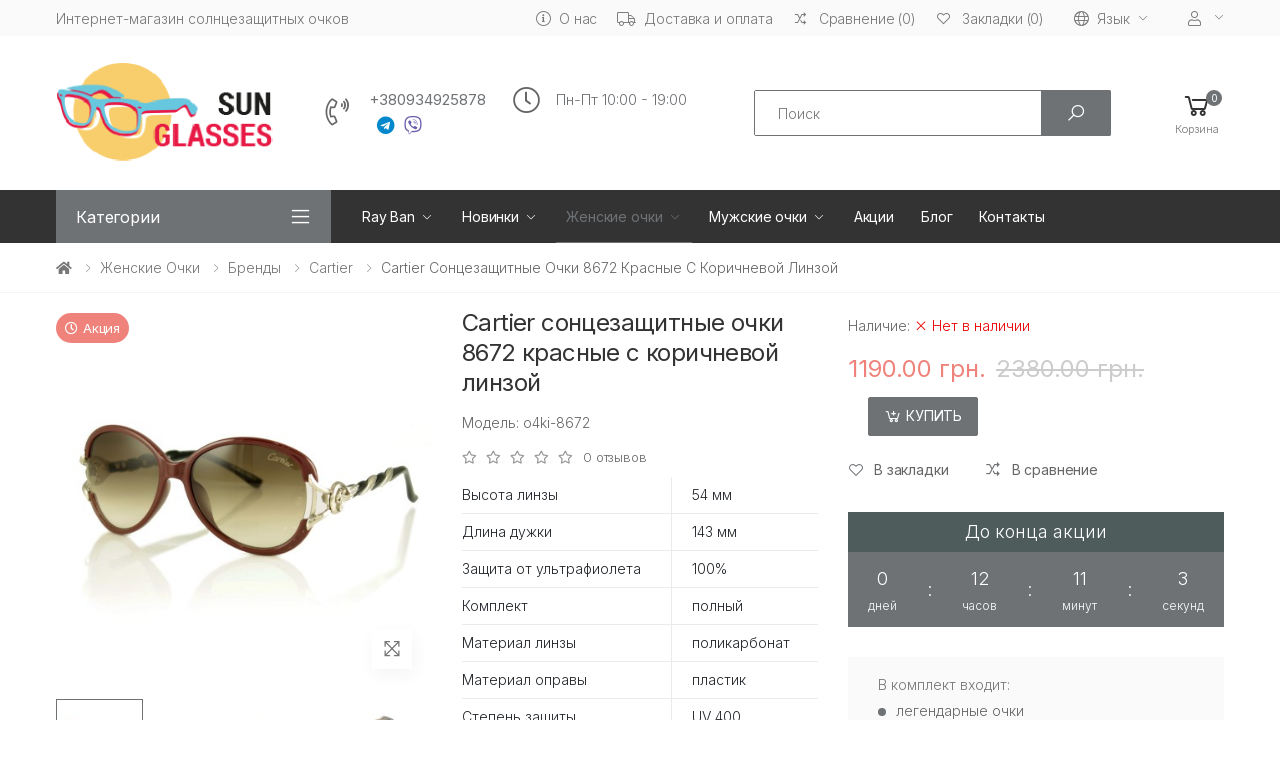

--- FILE ---
content_type: text/html; charset=utf-8
request_url: https://sun-glasses.com.ua/zhenskie-ochki/brendi/cartier/modely-6125c6/
body_size: 18358
content:
<!doctype html>
<!--[if IE]><![endif]-->
<!--[if IE 8 ]><html dir="ltr" lang="ru-UA" class="ie8"><![endif]-->
<!--[if IE 9 ]><html dir="ltr" lang="ru-UA" class="ie9"><![endif]-->
<!--[if (gt IE 9)|!(IE)]><!-->
<html dir="ltr" lang="ru-UA">
<!--<![endif]-->
<head>
    <meta charset="UTF-8" />
    <meta name="viewport" content="width=device-width, initial-scale=1, shrink-to-fit=no">
    <meta http-equiv="X-UA-Compatible" content="IE=edge">
    <title>Cartier сонцезащитные очки 8672 красные с коричневой линзой купить по лучшей цене - sun-glasses.com.ua</title>
    <base href="https://sun-glasses.com.ua/" />
            <meta name="description" content="Cartier сонцезащитные очки 8672 красные с коричневой линзой ✔️Приятные цены ✔️Доставка до 2 дней ✔️Ассортимент более 2000 товаров ➔ Заходите!" />
                    <meta name="google-site-verification" content="rWgnis0OSRqASnMeMfIC29aRkfu3BMotbZPZ95LHgvA">
                
				<link rel="preconnect" href="https://fonts.gstatic.com">
				<link rel="preconnect" href="https://connect.facebook.net">
				<link rel="preconnect" href="https://www.googletagmanager.com">
				<link rel="preconnect" href="https://www.google-analytics.com">
				<link rel="preconnect" href="https://www.googleadservices.com">
				<link rel="dns-prefetch" href="https://connect.facebook.net">
				<link rel="dns-prefetch" href="https://apis.google.com">
				<link rel="dns-prefetch" href="https://static.xx.fbcdn.net">
				<link rel="dns-prefetch" href="https://www.youtube.com">
				<link rel="dns-prefetch" href="https://scontent-ams4-1.xx.fbcdn.net">
				<link rel="dns-prefetch" href="https://www.googletagmanager.com">
				<link rel="dns-prefetch" href="https://s.ytimg.com">
				<link rel="dns-prefetch" href="https://www.googleadservices.com">
				<link rel="dns-prefetch" href="https://www.google-analytics.com">
				<link rel="dns-prefetch" href="https://static.xx.fbcdn.net">
				<link rel="dns-prefetch" href="https://fonts.googleapis.com">
				<link rel="dns-prefetch" href="https://fonts.gstatic.com">
    <link href="https://fonts.googleapis.com/css2?family=Inter:wght@100;300;400;600;700&family=Roboto:wght@300;400;700&display=swap" rel="stylesheet">

    <link href="/catalog/view/javascript/bootstrap4/css/bootstrap.min.css" rel="stylesheet" type="text/css" />
    <link href="/catalog/view/theme/o4ki/public/css/vendors.min.css?v=1" rel="stylesheet" type="text/css" />
            <link href="/catalog/view/theme/o4ki/public/css/o4ki-grey.min.css?v=1" rel="stylesheet" type="text/css" />

    <script src="/catalog/view/javascript/jquery-3.4.1.min.js"></script>
    <script src="/catalog/view/javascript/popper.min.js" defer="defer"></script>
    <script src="/catalog/view/javascript/bootstrap4/js/bootstrap.min.js" defer="defer"></script>
				<script src="/catalog/view/javascript/lazy-images.min.js" defer="defer"></script>
    <script src="/catalog/view/theme/o4ki/public/js/vendors.min.js?v=1" type="text/javascript"></script>
            <script src="/catalog/view/javascript/jquery/magnific/jquery.magnific-popup.min.js" type="text/javascript"></script>
            <script src="/catalog/view/javascript/jquery/datetimepicker/moment/moment.min.js" type="text/javascript"></script>
            <script src="/catalog/view/javascript/jquery/datetimepicker/moment/moment-with-locales.min.js" type="text/javascript"></script>
            <script src="/catalog/view/javascript/jquery/datetimepicker/bootstrap-datetimepicker.min.js" type="text/javascript"></script>
    
                <link href="https://sun-glasses.com.ua/zhenskie-ochki/brendi/cartier/modely-6125c6/" rel="canonical" />
            <link href="https://sun-glasses.com.ua/image/banners/favicon.png" rel="icon" />
                    <!-- Google tag (gtag.js) -->
<script async src="https://www.googletagmanager.com/gtag/js?id=G-L91F711Y1J"></script>
<script>
  window.dataLayer = window.dataLayer || [];
  function gtag(){dataLayer.push(arguments);}
  gtag('js', new Date());

  gtag('config', 'G-L91F711Y1J');
</script>
    
					                	                	<meta property="og:title" content="Cartier сонцезащитные очки 8672 красные с коричневой линзой " />
	                	                	<meta property="og:type" content="website" />
	                	                	<meta property="og:site_name" content="sun-glasses.com.ua" />
	                	                	<meta property="og:image" content="https://sun-glasses.com.ua/image/o4ki/934/product-934-m-20210321-185916.jpg" />
	                	                	<meta property="og:url" content="https://sun-glasses.com.ua/zhenskie-ochki/brendi/cartier/modely-6125c6/" />
	                	                	<meta property="og:description" content="Cartier сонцезащитные очки 8672 красные с коричневой линзой ✔️Приятные цены ✔️Доставка до 2 дней ✔️Ассортимент более 2000 товаров ➔ Заходите!" />
	                                				
<link href="catalog/view/javascript/live_search/live_search.css" rel="stylesheet" type="text/css">
<script src="catalog/view/javascript/live_search/live_search.js"></script>
<script type="text/javascript"><!--
$(document).ready(function() {
var options = {"text_view_all_results":"\u0412\u0441\u0435 \u0440\u0435\u0437\u0443\u043b\u044c\u0442\u0430\u0442\u044b","text_empty":"\u041d\u0435\u0442 \u0442\u043e\u0432\u0430\u0440\u043e\u0432, \u043a\u043e\u0442\u043e\u0440\u044b\u0435 \u0441\u043e\u043e\u0442\u0432\u0435\u0442\u0441\u0442\u0432\u0443\u044e\u0442 \u043a\u0440\u0438\u0442\u0435\u0440\u0438\u044f\u043c \u043f\u043e\u0438\u0441\u043a\u0430.","module_live_search_show_image":"1","module_live_search_show_price":"1","module_live_search_show_description":"0","module_live_search_min_length":"3","module_live_search_show_add_button":"0"};
LiveSearchJs.init(options); 
});
//--></script>
<link rel="alternate" hreflang="ru-UA" href="https://sun-glasses.com.ua/zhenskie-ochki/brendi/cartier/modely-6125c6/" />
<link rel="alternate" hreflang="x-default" href="https://sun-glasses.com.ua/zhenskie-ochki/brendi/cartier/modely-6125c6/" />
<link rel="alternate" hreflang="uk-UA" href="https://sun-glasses.com.ua/ua/zhenskie-ochki-ua/brendi-ua/cartier-ua/modely-6125c6-ua/" />
</head>

<body>
<div class="page-wrapper">
    <header class="header header-10 header-intro-clearance">
        <div class="header-top">
            <div class="container">
                <div class="header-left pr-1 lh-1-5">
                    Интернет-магазин солнцезащитных очков
                </div><!-- End .header-left -->
                <div class="header-right">
                    <ul class="top-menu">
                        <li>
                            <a href="javascript:void(0);">Инфо</a>
                            <ul>
                                                                <li><a href="https://sun-glasses.com.ua/o-nas/" class="like-a"><i class="fal fa-info-circle d-none d-lg-inline-flex"></i>О нас</a></li>
                                <li><a href="https://sun-glasses.com.ua/dostavka-i-oplata/" class="like-a"><i class="fal fa-truck d-none d-lg-inline-flex"></i>Доставка и оплата</a></li>
                                <li class="d-none d-md-block"><a href="https://sun-glasses.com.ua/compare-products/"><i class="icon-random"></i><span class="compare-total">Сравнение (0)</span></a></li>
                                <li class="d-none d-md-block"><a href="https://sun-glasses.com.ua/wishlist/"><i class="icon-heart-o"></i><span class="wishlist-total">Закладки (0)</span></a></li>
                                                                    <li><div class="header-dropdown">
	<div id="form-language">
		<div class="btn-group-1">
			<button class="btn btn-link btn-head dropdown-toggle" data-toggle="dropdown" aria-haspopup="true" aria-expanded="false">
<i class="fal fa-globe mr-0-5" title=""></i>
				<span class="hidden-xs hidden-sm ">Язык</span>
			</button>
			<div class="header-menu header-menu-narrow">
										<a class="dropdown-item language-select" onclick="lm_deleteCookie('languageauto'); window.location = 'https://sun-glasses.com.ua/zhenskie-ochki/brendi/cartier/modely-6125c6/'" href="https://sun-glasses.com.ua/zhenskie-ochki/brendi/cartier/modely-6125c6/#">
						<img src="catalog/language/ru-ru/ru-ru.png" alt="RU" title="RU"/>RU</a>
																			<a class="dropdown-item language-select" onclick="lm_setCookie('languageauto', '1', {expires: 180}); window.location = 'https://sun-glasses.com.ua/ua/zhenskie-ochki-ua/brendi-ua/cartier-ua/modely-6125c6-ua/'" href="https://sun-glasses.com.ua/ua/zhenskie-ochki-ua/brendi-ua/cartier-ua/modely-6125c6-ua/">
						<img src="catalog/language/uk-ua/uk-ua.png" alt="UA" title="UA"/>UA</a>
												</div>
		</div>
	</div>
</div>
<script>
	function lm_setCookie(name, value, options = {}) {
		options = {
			path: '/',
			...options
		};
		let date = new Date(Date.now() + (86400e3 * options.expires));
		date = date.toUTCString();
		options.expires = date;
		let updatedCookie = encodeURIComponent(name) + "=" + encodeURIComponent(value);
		for (let optionKey in options) {
			updatedCookie += "; " + optionKey;
			let optionValue = options[optionKey];
			if (optionValue !== true) {
				updatedCookie += "=" + optionValue;
			}
		}
		document.cookie = updatedCookie;
	}
	function lm_deleteCookie(name) {
		lm_setCookie(name, "", {
			'max-age': -1
		});
	}
</script>
</li>
                                                                <li>
                                    <div class="header-dropdown">
                                        <a href="javascript:void(0);" title="Личный кабинет"><i class="fal fa-user mr-0-5"></i></a>
                                        <div class="header-menu">
                                            <ul>
                                                                                                    <li><a href="https://sun-glasses.com.ua/register/" class="dropdown-item">Регистрация</a></li>
                                                    <li><a href="https://sun-glasses.com.ua/login/" class="dropdown-item">Авторизация</a></li>
                                                                                            </ul>
                                        </div><!-- End .header-menu -->
                                    </div><!-- End .header-dropdown -->
                                </li>
                            </ul>
                        </li>
                    </ul><!-- End .top-menu -->
                </div><!-- End .header-right -->
            </div><!-- End .container -->
        </div><!-- End .header-top -->
        <div class="header-middle">
            <div class="container">
                <div class="header-left pr-lg-2">
                    <button class="mobile-menu-toggler">
                        <span class="sr-only">Toggle mobile menu</span>
                        <i class="icon-bars"></i>
                    </button>
                                                                        <a href="https://sun-glasses.com.ua/" class="logo" id="logo"><img src="https://sun-glasses.com.ua/image/banners/logo.png" title="sun-glasses.com.ua" alt="sun-glasses.com.ua" class="img-fluid" /></a>
                                                            </div><!-- End .header-left -->
                <div class="header-center pl-md-2 px-xl-2 flex-column flex-sm-row">
                    <div class="header-contact-phones w-100">
                        <div class="row flex-row flex-lg-nowrap justify-content-center">
                            <div class="col-12 col-lg-auto col-xl-auto">
                                <div class="widget-call d-flex flex-nowrap align-items-center">
                                    <i class="fal fa-phone-volume d-none d-sm-block"></i>
                                    <div class="wi-wrap pl-0-5 d-flex flex-column align-items-center d-sm-block w-100 justify-content-around">
                                        <div class="phones-inner">
                                            <a href="tel:+380934925878" class="d-block">+380934925878</a>
                                                                                    </div>
                                                                                    <div class="social-icons social-icons-color">
                                                                                                                                                                                                            <a href="tg://resolve?domain=Glasses38" class="social-icon social-telegram" target="_blank"><i class="icon-telegram"></i></a>
                                                                                                                                                                                                                <a href="viber://chat?number=+380962823838" class="social-icon social-viber" target="_blank"><i class="icon-viber"></i></a>
                                                                                                                                                                                                                                                    </div><!-- End .soial-icons -->
                                                                            </div>
                                </div>
                            </div>
                            <div class="col-12 col-lg-auto col-xl-auto d-none d-lg-block">
                                <div class="widget-call d-flex flex-nowrap align-items-center">
                                    <i class="fal fa-clock"></i>
                                    <div class="wi-wrap pl-0-5">
                                        <span>Пн-Пт 10:00 - 19:00<br />
</span>
                                    </div>
                                </div>
                            </div>
                        </div>
                    </div>
                    <div class="w-100 pl-md-5 pr-md-2">
                        <div id="search" class="header-search header-search-extended header-search-visible header-search-no-radius my-1 d-block">
        <form action="https://sun-glasses.com.ua/search/" method="get">
        <div class="header-search-wrapper search-wrapper-wide d-flex position-static">
                        <label for="search-input" class="sr-only">Search</label>
            <input type="search" class="form-control" name="search" id="search-input" value="" placeholder="Поиск" required>
            <button class="btn btn-primary" type="submit"><i class="icon-search"></i></button>
        </div><!-- End .header-search-wrapper -->
    </form>
</div><!-- End .header-search -->
                    </div>
                </div>
                <div class="header-right pr-0-5">
                    <div class="header-dropdown-link">
                        <div class="d-flex d-md-none">
                            <a href="https://sun-glasses.com.ua/compare-products/" class="wishlist-link">
                                <i class="icon-random"></i>
                                <span class="wishlist-count" id="compare-total">0</span><span class="wishlist-txt">Сравнение</span>
                            </a>
                            <a href="https://sun-glasses.com.ua/wishlist/" class="wishlist-link">
                                <i class="icon-heart-o"></i>
                                <span class="wishlist-count" id="wishlist-total">0</span><span class="wishlist-txt">Закладки</span>
                            </a>
                        </div>
                        <div class="dropdown cart-dropdown" id="cart">
    <a href="#" class="dropdown-toggle" role="button" data-toggle="dropdown" data-loading-text="Загрузка..." aria-haspopup="true" aria-expanded="false" data-display="static">
        <i class="icon-shopping-cart"></i>
        <span class="cart-count" id="cart-total">0</span>
        <span class="cart-txt">Корзина</span>
    </a>
    <div class="dropdown-menu dropdown-menu-right">
        <div class="dropdownmenu-wrapper">
                            <div class="text-center">Ваша корзина пуста!</div>
                    </div>
    </div><!-- End .dropdown-menu -->
</div><!-- End .cart-dropdown -->
                    </div>
                </div><!-- End .header-right -->
            </div><!-- End .container -->
        </div><!-- End .header-middle -->
        <div class="header-bottom sticky-header">
    <div class="container">
        <div class="header-left">
            <div class="dropdown category-dropdown " >
                <a href="#" class="dropdown-toggle" role="button" data-toggle="dropdown" aria-haspopup="true" aria-expanded="true" data-display="static" title="Browse Categories">
                    Категории
                </a>
                <div class="dropdown-menu ">
                    <nav class="side-nav">
                        <ul class="menu-vertical sf-arrows">
                                                                                                                        <li>
                                                                                    <a class="sf-with-ul" href="https://sun-glasses.com.ua/ray-ban/">Ray Ban</a>
                                                                                <ul>
                                                                                                                                                                                                                                                                    <li><a href="https://sun-glasses.com.ua/ray-ban/ray-ban-aviatori-kapli-/">Ray Ban Aviator (капли)</a></li>
                                                                                                                                                                                                                                                                                                                                    <li><a href="https://sun-glasses.com.ua/ray-ban/clubmasters/">Ray Ban Clubmasters</a></li>
                                                                                                                                                                                                                                                                                                                                    <li><a href="https://sun-glasses.com.ua/ray-ban/ray-ban-kruglie/">Ray Ban Round Metal (круглые)</a></li>
                                                                                                                                                                                                                                                                                                                                    <li><a href="https://sun-glasses.com.ua/ray-ban/ray-ban-vayfaeri/">Ray Ban Wayfarer</a></li>
                                                                                                                                                                                                                                                </ul>
                                    </li>
                                                                                                                                                                                    <li>
                                                                                    <a class="sf-with-ul" href="https://sun-glasses.com.ua/novinki/">Новинки</a>
                                                                                <ul>
                                                                                                                                                                                                                                                                    <li><a href="https://sun-glasses.com.ua/novinki/zhenskie/">Женские</a></li>
                                                                                                                                                                                                                                                                                                                                    <li><a href="https://sun-glasses.com.ua/novinki/muzhskie/">Мужские</a></li>
                                                                                                                                                                                                                                                                                                                                    <li><a href="https://sun-glasses.com.ua/novinki/uniseks/">Унисекс</a></li>
                                                                                                                                                                                                                                                </ul>
                                    </li>
                                                                                                                                                                                    <li class="active">
                                                                                    <a class="sf-with-ul" href="https://sun-glasses.com.ua/zhenskie-ochki/">Женские очки</a>
                                                                                <ul>
                                                                                                                                                                                                                                                                    <li><a href="https://sun-glasses.com.ua/zhenskie-ochki/invu/">INVU</a></li>
                                                                                                                                                                                                                                                                        <li class="active">
                                                                                                                            <a class="sf-with-ul" href="https://sun-glasses.com.ua/zhenskie-ochki/brendi/">Бренды</a>
                                                                                                                        <ul>
                                                                                                                                                                                                                                                                                        <li><a href="https://sun-glasses.com.ua/zhenskie-ochki/brendi/armani/">Armani</a></li>
                                                                                                                                                                                                                                                                                                <li><a href="https://sun-glasses.com.ua/zhenskie-ochki/brendi/bvlgari/">Bvlgari</a></li>
                                                                                                                                                                                                                                                                                                <li class="active"><a href="https://sun-glasses.com.ua/zhenskie-ochki/brendi/cartier/">Cartier</a></li>
                                                                                                                                                                                                                                                                                                <li><a href="https://sun-glasses.com.ua/zhenskie-ochki/brendi/celine/">Celine</a></li>
                                                                                                                                                                                                                                                                                                <li><a href="https://sun-glasses.com.ua/zhenskie-ochki/brendi/chopard/">Chopard</a></li>
                                                                                                                                                                                                                                                                                                <li><a href="https://sun-glasses.com.ua/zhenskie-ochki/brendi/christian-dior/">Christian Dior</a></li>
                                                                                                                                                                                                                                                                                                <li><a href="https://sun-glasses.com.ua/zhenskie-ochki/brendi/dolce-gabbana/">Dolce &amp; Gabbana</a></li>
                                                                                                                                                                                                                                                                                                <li><a href="https://sun-glasses.com.ua/zhenskie-ochki/brendi/fendi/">Fendi</a></li>
                                                                                                                                                                                                                                                                                                <li><a href="https://sun-glasses.com.ua/zhenskie-ochki/brendi/fossil/">Fossil</a></li>
                                                                                                                                                                                                                                                                                                <li><a href="https://sun-glasses.com.ua/zhenskie-ochki/brendi/gant/">Gant</a></li>
                                                                                                                                                                                                                                                                                                <li><a href="https://sun-glasses.com.ua/zhenskie-ochki/brendi/gentle-monster/">Gentle Monster</a></li>
                                                                                                                                                                                                                                                                                                <li><a href="https://sun-glasses.com.ua/zhenskie-ochki/brendi/gucci/">Gucci</a></li>
                                                                                                                                                                                                                                                                                                <li><a href="https://sun-glasses.com.ua/zhenskie-ochki/brendi/guess/">Guess</a></li>
                                                                                                                                                                                                                                                                                                <li><a href="https://sun-glasses.com.ua/zhenskie-ochki/brendi/karen-walker/">Karen Walker</a></li>
                                                                                                                                                                                                                                                                                                <li><a href="https://sun-glasses.com.ua/zhenskie-ochki/brendi/louis-vuitton/">Louis Vuitton</a></li>
                                                                                                                                                                                                                                                                                                <li><a href="https://sun-glasses.com.ua/zhenskie-ochki/brendi/marc-jacobs/">Marc Jacobs</a></li>
                                                                                                                                                                                                                                                                                                <li><a href="https://sun-glasses.com.ua/zhenskie-ochki/brendi/miu-miu-2/">Miu Miu</a></li>
                                                                                                                                                                                                                                                                                                <li><a href="https://sun-glasses.com.ua/zhenskie-ochki/brendi/roberto-cavalli/">Roberto Cavalli</a></li>
                                                                                                                                                                                                                                                                                                <li><a href="https://sun-glasses.com.ua/zhenskie-ochki/brendi/swarovski/">Swarovski</a></li>
                                                                                                                                                                                                                                                                                                <li><a href="https://sun-glasses.com.ua/zhenskie-ochki/brendi/tom-ford/">Tom Ford</a></li>
                                                                                                                                                                                                                                                                                                <li><a href="https://sun-glasses.com.ua/zhenskie-ochki/brendi/tommy-hilfiger/">Tommy Hilfiger</a></li>
                                                                                                                                                                                                                                                                                                <li><a href="https://sun-glasses.com.ua/zhenskie-ochki/brendi/versace/">Versace</a></li>
                                                                                                                                                                                                                                                                                                <li><a href="https://sun-glasses.com.ua/zhenskie-ochki/brendi/vivienne-westwood/">Vivienne Westwood</a></li>
                                                                                                                                                                                                                                                                                                <li><a href="https://sun-glasses.com.ua/zhenskie-ochki/brendi/drugie/">Другие</a></li>
                                                                                                                                                                                                                                                                        </ul>
                                                        </li>
                                                                                                                                                                                                                                                                            <li><a href="https://sun-glasses.com.ua/zhenskie-ochki/zhenskie-kapli/">Женские Капли</a></li>
                                                                                                                                                                                                                                                                                                                                    <li><a href="https://sun-glasses.com.ua/zhenskie-ochki/zhenskie-klassika/">Женские Классика</a></li>
                                                                                                                                                                                                                                                </ul>
                                    </li>
                                                                                                                                                                                    <li>
                                                                                    <a class="sf-with-ul" href="https://sun-glasses.com.ua/muzhskie-ochki/">Мужские очки</a>
                                                                                <ul>
                                                                                                                                                                                                                                                                    <li><a href="https://sun-glasses.com.ua/muzhskie-ochki/invu-man/">INVU</a></li>
                                                                                                                                                                                                                                                                        <li>
                                                                                                                            <a class="sf-with-ul" href="https://sun-glasses.com.ua/muzhskie-ochki/brendi-man/">Бренды</a>
                                                                                                                        <ul>
                                                                                                                                                                                                                                                                                        <li><a href="https://sun-glasses.com.ua/muzhskie-ochki/brendi-man/alexander-wang/">Alexander Wang</a></li>
                                                                                                                                                                                                                                                                                                <li><a href="https://sun-glasses.com.ua/muzhskie-ochki/brendi-man/armani-man/">Armani</a></li>
                                                                                                                                                                                                                                                                                                <li><a href="https://sun-glasses.com.ua/muzhskie-ochki/brendi-man/bmw/">BMW</a></li>
                                                                                                                                                                                                                                                                                                <li><a href="https://sun-glasses.com.ua/muzhskie-ochki/brendi-man/bolon/">Bolon</a></li>
                                                                                                                                                                                                                                                                                                <li><a href="https://sun-glasses.com.ua/muzhskie-ochki/brendi-man/burberry/">Burberry</a></li>
                                                                                                                                                                                                                                                                                                <li><a href="https://sun-glasses.com.ua/muzhskie-ochki/brendi-man/cartier-man/">Cartier</a></li>
                                                                                                                                                                                                                                                                                                <li><a href="https://sun-glasses.com.ua/muzhskie-ochki/brendi-man/christian-dior-man/">Christian Dior</a></li>
                                                                                                                                                                                                                                                                                                <li><a href="https://sun-glasses.com.ua/muzhskie-ochki/brendi-man/chrome-hearts-man/">Chrome Hearts</a></li>
                                                                                                                                                                                                                                                                                                <li><a href="https://sun-glasses.com.ua/muzhskie-ochki/brendi-man/dolce-gabbana-man/">Dolce &amp; Gabbana</a></li>
                                                                                                                                                                                                                                                                                                <li><a href="https://sun-glasses.com.ua/muzhskie-ochki/brendi-man/ferrari-man/">Ferrari</a></li>
                                                                                                                                                                                                                                                                                                <li><a href="https://sun-glasses.com.ua/muzhskie-ochki/brendi-man/gant-man/">Gant</a></li>
                                                                                                                                                                                                                                                                                                <li><a href="https://sun-glasses.com.ua/muzhskie-ochki/brendi-man/gucci-man/">Gucci</a></li>
                                                                                                                                                                                                                                                                                                <li><a href="https://sun-glasses.com.ua/muzhskie-ochki/brendi-man/hermes/">Hermes</a></li>
                                                                                                                                                                                                                                                                                                <li><a href="https://sun-glasses.com.ua/muzhskie-ochki/brendi-man/lacoste/">Lacoste</a></li>
                                                                                                                                                                                                                                                                                                <li><a href="https://sun-glasses.com.ua/muzhskie-ochki/brendi-man/louis-vuitton-man/">Louis Vuitton</a></li>
                                                                                                                                                                                                                                                                                                <li><a href="https://sun-glasses.com.ua/muzhskie-ochki/brendi-man/marc-jacobs-man/">Marc Jacobs</a></li>
                                                                                                                                                                                                                                                                                                <li><a href="https://sun-glasses.com.ua/muzhskie-ochki/brendi-man/mercedes/">Mercedes</a></li>
                                                                                                                                                                                                                                                                                                <li><a href="https://sun-glasses.com.ua/muzhskie-ochki/brendi-man/montblanc/">Montblanc</a></li>
                                                                                                                                                                                                                                                                                                <li><a href="https://sun-glasses.com.ua/muzhskie-ochki/brendi-man/police/">Police</a></li>
                                                                                                                                                                                                                                                                                                <li><a href="https://sun-glasses.com.ua/muzhskie-ochki/brendi-man/porsche-design-man/">Porsche Design</a></li>
                                                                                                                                                                                                                                                                                                <li><a href="https://sun-glasses.com.ua/muzhskie-ochki/brendi-man/drugie-man/">Другие</a></li>
                                                                                                                                                                                                                                                                        </ul>
                                                        </li>
                                                                                                                                                                                                                                                                            <li><a href="https://sun-glasses.com.ua/muzhskie-ochki/muzhskie-kapli/">Мужские Капли</a></li>
                                                                                                                                                                                                                                                                                                                                                                                                                                <li><a href="https://sun-glasses.com.ua/muzhskie-ochki/muzhskie-klassika/">Мужские Классика</a></li>
                                                                                                                                                                                                                                                                                                                                    <li><a href="https://sun-glasses.com.ua/muzhskie-ochki/muzhskie-sport/">Мужские Спорт</a></li>
                                                                                                                                                                                                                                                                                                                                    <li><a href="https://sun-glasses.com.ua/muzhskie-ochki/muzhskie-hameleoni/">Мужские Хамелеоны</a></li>
                                                                                                                                                                                                                                                </ul>
                                    </li>
                                                                                                                                                                                    <li>
                                                                                    <a class="sf-with-ul" href="https://sun-glasses.com.ua/voditelyskie-ochki/">Водительские очки</a>
                                                                                <ul>
                                                                                                                                                                                                                                                                    <li><a href="https://sun-glasses.com.ua/voditelyskie-ochki/voditelyskie-ochki-aviator/">Водительские очки авиатор</a></li>
                                                                                                                                                                                                                                                                                                                                    <li><a href="https://sun-glasses.com.ua/voditelyskie-ochki/voditelyskie-ochki-sport/">Водительские очки спорт</a></li>
                                                                                                                                                                                                                                                                                                                                    <li><a href="https://sun-glasses.com.ua/voditelyskie-ochki/voditelyskie-ochki-standart/">Водительские очки стандарт</a></li>
                                                                                                                                                                                                                                                </ul>
                                    </li>
                                                                                                                                                                                                                            <li><a href="https://sun-glasses.com.ua/detskie/">Детские очки</a></li>
                                                                                                                                                                                                                                                                <li><a href="https://sun-glasses.com.ua/ochki-dlya-kompyyutera/">Очки для компьютера</a></li>
                                                                                                                                                                                                                                                                <li><a href="https://sun-glasses.com.ua/aksessuari/">Аксессуары</a></li>
                                                                                                                                                                                                    </ul><!-- End .menu-vertical -->
                    </nav><!-- End .side-nav -->
                </div><!-- End .dropdown-menu -->
            </div><!-- End .category-dropdown -->
        </div><!-- End .col-lg-3 -->
        <div class="header-center plus-header-right">
            <nav class="main-nav">
                <ul class="menu sf-arrows">
                                                                                    <li>
                                                            <a href="https://sun-glasses.com.ua/ray-ban/" class="sf-with-ul">Ray Ban</a>
                                                                                    <div class="megamenu megamenu-xs">
                                <div class="row no-gutters">
                                    <div class="col-md-12">
                                        <div class="menu-col">
                                            <div class="row">
                                                                                                    <div class="col-md-12">
                                                        <ul class="mb-0">
                                                                                                                                                                                                                                                                        <li><a href="https://sun-glasses.com.ua/ray-ban/ray-ban-aviatori-kapli-/">Ray Ban Aviator (капли)</a></li>
                                                                                                                                                                                                                                                                                                                                                                                                            <li><a href="https://sun-glasses.com.ua/ray-ban/clubmasters/">Ray Ban Clubmasters</a></li>
                                                                                                                                                                                                                                                                                                                                                                                                            <li><a href="https://sun-glasses.com.ua/ray-ban/ray-ban-kruglie/">Ray Ban Round Metal (круглые)</a></li>
                                                                                                                                                                                                                                                                                                                                                                                                            <li><a href="https://sun-glasses.com.ua/ray-ban/ray-ban-vayfaeri/">Ray Ban Wayfarer</a></li>
                                                                                                                                                                                                                                                        </ul>
                                                    </div>
                                                                                            </div>
                                        </div><!-- End .menu-col -->
                                    </div><!-- End .col-md-12 -->
                                </div>
                            </div>
                        </li>
                                                                                                                                <li>
                                                            <a href="https://sun-glasses.com.ua/novinki/" class="sf-with-ul">Новинки</a>
                                                                                    <div class="megamenu megamenu-xs">
                                <div class="row no-gutters">
                                    <div class="col-md-12">
                                        <div class="menu-col">
                                            <div class="row">
                                                                                                    <div class="col-md-12">
                                                        <ul class="mb-0">
                                                                                                                                                                                                                                                                        <li><a href="https://sun-glasses.com.ua/novinki/zhenskie/">Женские</a></li>
                                                                                                                                                                                                                                                                                                                                                                                                            <li><a href="https://sun-glasses.com.ua/novinki/muzhskie/">Мужские</a></li>
                                                                                                                                                                                                                                                                                                                                                                                                            <li><a href="https://sun-glasses.com.ua/novinki/uniseks/">Унисекс</a></li>
                                                                                                                                                                                                                                                        </ul>
                                                    </div>
                                                                                            </div>
                                        </div><!-- End .menu-col -->
                                    </div><!-- End .col-md-12 -->
                                </div>
                            </div>
                        </li>
                                                                                                                                <li class="active">
                                                            <a href="https://sun-glasses.com.ua/zhenskie-ochki/" class="sf-with-ul">Женские очки</a>
                                                                                    <div class="megamenu megamenu-xs">
                                <div class="row no-gutters">
                                    <div class="col-md-12">
                                        <div class="menu-col">
                                            <div class="row">
                                                                                                    <div class="col-md-12">
                                                        <ul class="mb-0">
                                                                                                                                                                                                                                                                        <li><a href="https://sun-glasses.com.ua/zhenskie-ochki/invu/">INVU</a></li>
                                                                                                                                                                                                                                                                                                                                    <li class="active">
                                                                                                                                                    <a class="sf-with-ul" href="https://sun-glasses.com.ua/zhenskie-ochki/brendi/">Бренды</a>
                                                                                                                                                                                                                        <div class="megamenu megamenu-xs">
                                                                            <div class="row no-gutters">
                                                                                <div class="col-md-12">
                                                                                    <div class="menu-col">
                                                                                        <div class="row">
                                                                                                                                                                                            <div class="col-md-12">
                                                                                                    <ul class="mb-0">
                                                                                                                                                                                                                                                                                                                                    <li><a href="https://sun-glasses.com.ua/zhenskie-ochki/brendi/armani/">Armani</a></li>
                                                                                                                                                                                                                                                                                                                                                                                                                                                <li><a href="https://sun-glasses.com.ua/zhenskie-ochki/brendi/bvlgari/">Bvlgari</a></li>
                                                                                                                                                                                                                                                                                                                                                                                                                                                <li class="active"><a href="https://sun-glasses.com.ua/zhenskie-ochki/brendi/cartier/">Cartier</a></li>
                                                                                                                                                                                                                                                                                                                                                                                                                                                <li><a href="https://sun-glasses.com.ua/zhenskie-ochki/brendi/celine/">Celine</a></li>
                                                                                                                                                                                                                                                                                                                                                                                                                                                <li><a href="https://sun-glasses.com.ua/zhenskie-ochki/brendi/chopard/">Chopard</a></li>
                                                                                                                                                                                                                                                                                                                                                                                                                                                <li><a href="https://sun-glasses.com.ua/zhenskie-ochki/brendi/christian-dior/">Christian Dior</a></li>
                                                                                                                                                                                                                                                                                                                                                                                                                                                <li><a href="https://sun-glasses.com.ua/zhenskie-ochki/brendi/dolce-gabbana/">Dolce &amp; Gabbana</a></li>
                                                                                                                                                                                                                                                                                                                                                                                                                                                <li><a href="https://sun-glasses.com.ua/zhenskie-ochki/brendi/fendi/">Fendi</a></li>
                                                                                                                                                                                                                                                                                                                                                                                                                                                <li><a href="https://sun-glasses.com.ua/zhenskie-ochki/brendi/fossil/">Fossil</a></li>
                                                                                                                                                                                                                                                                                                                                                                                                                                                <li><a href="https://sun-glasses.com.ua/zhenskie-ochki/brendi/gant/">Gant</a></li>
                                                                                                                                                                                                                                                                                                                                                                                                                                                <li><a href="https://sun-glasses.com.ua/zhenskie-ochki/brendi/gentle-monster/">Gentle Monster</a></li>
                                                                                                                                                                                                                                                                                                                                                                                                                                                <li><a href="https://sun-glasses.com.ua/zhenskie-ochki/brendi/gucci/">Gucci</a></li>
                                                                                                                                                                                                                                                                                                                                                                                                                                                <li><a href="https://sun-glasses.com.ua/zhenskie-ochki/brendi/guess/">Guess</a></li>
                                                                                                                                                                                                                                                                                                                                                                                                                                                <li><a href="https://sun-glasses.com.ua/zhenskie-ochki/brendi/karen-walker/">Karen Walker</a></li>
                                                                                                                                                                                                                                                                                                                                                                                                                                                <li><a href="https://sun-glasses.com.ua/zhenskie-ochki/brendi/louis-vuitton/">Louis Vuitton</a></li>
                                                                                                                                                                                                                                                                                                                                                                                                                                                <li><a href="https://sun-glasses.com.ua/zhenskie-ochki/brendi/marc-jacobs/">Marc Jacobs</a></li>
                                                                                                                                                                                                                                                                                                                                                                                                                                                <li><a href="https://sun-glasses.com.ua/zhenskie-ochki/brendi/miu-miu-2/">Miu Miu</a></li>
                                                                                                                                                                                                                                                                                                                                                                                                                                                <li><a href="https://sun-glasses.com.ua/zhenskie-ochki/brendi/roberto-cavalli/">Roberto Cavalli</a></li>
                                                                                                                                                                                                                                                                                                                                                                                                                                                <li><a href="https://sun-glasses.com.ua/zhenskie-ochki/brendi/swarovski/">Swarovski</a></li>
                                                                                                                                                                                                                                                                                                                                                                                                                                                <li><a href="https://sun-glasses.com.ua/zhenskie-ochki/brendi/tom-ford/">Tom Ford</a></li>
                                                                                                                                                                                                                                                                                                                                                                                                                                                <li><a href="https://sun-glasses.com.ua/zhenskie-ochki/brendi/tommy-hilfiger/">Tommy Hilfiger</a></li>
                                                                                                                                                                                                                                                                                                                                                                                                                                                <li><a href="https://sun-glasses.com.ua/zhenskie-ochki/brendi/versace/">Versace</a></li>
                                                                                                                                                                                                                                                                                                                                                                                                                                                <li><a href="https://sun-glasses.com.ua/zhenskie-ochki/brendi/vivienne-westwood/">Vivienne Westwood</a></li>
                                                                                                                                                                                                                                                                                                                                                                                                                                                <li><a href="https://sun-glasses.com.ua/zhenskie-ochki/brendi/drugie/">Другие</a></li>
                                                                                                                                                                                                                                                                                                                        </ul>
                                                                                                </div>
                                                                                                                                                                                    </div>
                                                                                    </div><!-- End .menu-col -->
                                                                                </div><!-- End .col-md-12 -->
                                                                            </div>
                                                                        </div>
                                                                    </li>
                                                                                                                                                                                                                                                                                                                                        <li><a href="https://sun-glasses.com.ua/zhenskie-ochki/zhenskie-kapli/">Женские Капли</a></li>
                                                                                                                                                                                                                                                                                                                                                                                                            <li><a href="https://sun-glasses.com.ua/zhenskie-ochki/zhenskie-klassika/">Женские Классика</a></li>
                                                                                                                                                                                                                                                        </ul>
                                                    </div>
                                                                                            </div>
                                        </div><!-- End .menu-col -->
                                    </div><!-- End .col-md-12 -->
                                </div>
                            </div>
                        </li>
                                                                                                                                <li>
                                                            <a href="https://sun-glasses.com.ua/muzhskie-ochki/" class="sf-with-ul">Мужские очки</a>
                                                                                    <div class="megamenu megamenu-sm">
                                <div class="row no-gutters">
                                    <div class="col-md-12">
                                        <div class="menu-col">
                                            <div class="row">
                                                                                                    <div class="col-md-6">
                                                        <ul class="mb-0">
                                                                                                                                                                                                                                                                        <li><a href="https://sun-glasses.com.ua/muzhskie-ochki/invu-man/">INVU</a></li>
                                                                                                                                                                                                                                                                                                                                    <li>
                                                                                                                                                    <a class="sf-with-ul" href="https://sun-glasses.com.ua/muzhskie-ochki/brendi-man/">Бренды</a>
                                                                                                                                                                                                                        <div class="megamenu megamenu-sm">
                                                                            <div class="row no-gutters">
                                                                                <div class="col-md-12">
                                                                                    <div class="menu-col">
                                                                                        <div class="row">
                                                                                                                                                                                            <div class="col-md-6">
                                                                                                    <ul class="mb-0">
                                                                                                                                                                                                                                                                                                                                    <li><a href="https://sun-glasses.com.ua/muzhskie-ochki/brendi-man/alexander-wang/">Alexander Wang</a></li>
                                                                                                                                                                                                                                                                                                                                                                                                                                                <li><a href="https://sun-glasses.com.ua/muzhskie-ochki/brendi-man/armani-man/">Armani</a></li>
                                                                                                                                                                                                                                                                                                                                                                                                                                                <li><a href="https://sun-glasses.com.ua/muzhskie-ochki/brendi-man/bmw/">BMW</a></li>
                                                                                                                                                                                                                                                                                                                                                                                                                                                <li><a href="https://sun-glasses.com.ua/muzhskie-ochki/brendi-man/bolon/">Bolon</a></li>
                                                                                                                                                                                                                                                                                                                                                                                                                                                <li><a href="https://sun-glasses.com.ua/muzhskie-ochki/brendi-man/burberry/">Burberry</a></li>
                                                                                                                                                                                                                                                                                                                                                                                                                                                <li><a href="https://sun-glasses.com.ua/muzhskie-ochki/brendi-man/cartier-man/">Cartier</a></li>
                                                                                                                                                                                                                                                                                                                                                                                                                                                <li><a href="https://sun-glasses.com.ua/muzhskie-ochki/brendi-man/christian-dior-man/">Christian Dior</a></li>
                                                                                                                                                                                                                                                                                                                                                                                                                                                <li><a href="https://sun-glasses.com.ua/muzhskie-ochki/brendi-man/chrome-hearts-man/">Chrome Hearts</a></li>
                                                                                                                                                                                                                                                                                                                                                                                                                                                <li><a href="https://sun-glasses.com.ua/muzhskie-ochki/brendi-man/dolce-gabbana-man/">Dolce &amp; Gabbana</a></li>
                                                                                                                                                                                                                                                                                                                                                                                                                                                <li><a href="https://sun-glasses.com.ua/muzhskie-ochki/brendi-man/ferrari-man/">Ferrari</a></li>
                                                                                                                                                                                                                                                                                                                                                                                                                                                <li><a href="https://sun-glasses.com.ua/muzhskie-ochki/brendi-man/gant-man/">Gant</a></li>
                                                                                                                                                                                                                                                                                                                        </ul>
                                                                                                </div>
                                                                                                                                                                                            <div class="col-md-6">
                                                                                                    <ul class="mb-0">
                                                                                                                                                                                                                                                                                                                                    <li><a href="https://sun-glasses.com.ua/muzhskie-ochki/brendi-man/gucci-man/">Gucci</a></li>
                                                                                                                                                                                                                                                                                                                                                                                                                                                <li><a href="https://sun-glasses.com.ua/muzhskie-ochki/brendi-man/hermes/">Hermes</a></li>
                                                                                                                                                                                                                                                                                                                                                                                                                                                <li><a href="https://sun-glasses.com.ua/muzhskie-ochki/brendi-man/lacoste/">Lacoste</a></li>
                                                                                                                                                                                                                                                                                                                                                                                                                                                <li><a href="https://sun-glasses.com.ua/muzhskie-ochki/brendi-man/louis-vuitton-man/">Louis Vuitton</a></li>
                                                                                                                                                                                                                                                                                                                                                                                                                                                <li><a href="https://sun-glasses.com.ua/muzhskie-ochki/brendi-man/marc-jacobs-man/">Marc Jacobs</a></li>
                                                                                                                                                                                                                                                                                                                                                                                                                                                <li><a href="https://sun-glasses.com.ua/muzhskie-ochki/brendi-man/mercedes/">Mercedes</a></li>
                                                                                                                                                                                                                                                                                                                                                                                                                                                <li><a href="https://sun-glasses.com.ua/muzhskie-ochki/brendi-man/montblanc/">Montblanc</a></li>
                                                                                                                                                                                                                                                                                                                                                                                                                                                <li><a href="https://sun-glasses.com.ua/muzhskie-ochki/brendi-man/police/">Police</a></li>
                                                                                                                                                                                                                                                                                                                                                                                                                                                <li><a href="https://sun-glasses.com.ua/muzhskie-ochki/brendi-man/porsche-design-man/">Porsche Design</a></li>
                                                                                                                                                                                                                                                                                                                                                                                                                                                <li><a href="https://sun-glasses.com.ua/muzhskie-ochki/brendi-man/drugie-man/">Другие</a></li>
                                                                                                                                                                                                                                                                                                                        </ul>
                                                                                                </div>
                                                                                                                                                                                    </div>
                                                                                    </div><!-- End .menu-col -->
                                                                                </div><!-- End .col-md-12 -->
                                                                            </div>
                                                                        </div>
                                                                    </li>
                                                                                                                                                                                                                                                                                                                                        <li><a href="https://sun-glasses.com.ua/muzhskie-ochki/muzhskie-kapli/">Мужские Капли</a></li>
                                                                                                                                                                                                                                                        </ul>
                                                    </div>
                                                                                                    <div class="col-md-6">
                                                        <ul class="mb-0">
                                                                                                                                                                                                                                                                        <li><a href="https://sun-glasses.com.ua/muzhskie-ochki/muzhskie-klassika/">Мужские Классика</a></li>
                                                                                                                                                                                                                                                                                                                                                                                                            <li><a href="https://sun-glasses.com.ua/muzhskie-ochki/muzhskie-sport/">Мужские Спорт</a></li>
                                                                                                                                                                                                                                                                                                                                                                                                            <li><a href="https://sun-glasses.com.ua/muzhskie-ochki/muzhskie-hameleoni/">Мужские Хамелеоны</a></li>
                                                                                                                                                                                                                                                        </ul>
                                                    </div>
                                                                                            </div>
                                        </div><!-- End .menu-col -->
                                    </div><!-- End .col-md-12 -->
                                </div>
                            </div>
                        </li>
                                                                                                                                                                                                                                                                                            <li class="nav-item"><a href="https://sun-glasses.com.ua/specials/" class="nav-link">Акции</a></li>
                                                                <li class="nav-item"><a href="https://sun-glasses.com.ua/blog/" class="nav-link">Блог</a></li>
                                                                <li class="nav-item"><a href="https://sun-glasses.com.ua/kontakty/" class="nav-link">Контакты</a></li>
                                    </ul><!-- End .menu -->
            </nav><!-- End .main-nav -->
        </div><!-- End .col-lg-9 -->
    </div><!-- End .container -->
</div><!-- End .header-bottom -->

    </header><!-- End .header -->
<main id="product-product" class="main">
    <nav aria-label="breadcrumb" class="breadcrumb-nav mb-2">
    <div class="container">
        <ol class="breadcrumb">
                                                <li class="breadcrumb-item"><a href="https://sun-glasses.com.ua/"><i class="fa fa-home"></i></a></li>
                                                                <li class="breadcrumb-item"><a href="https://sun-glasses.com.ua/zhenskie-ochki/">Женские очки</a></li>
                                                                <li class="breadcrumb-item"><a href="https://sun-glasses.com.ua/zhenskie-ochki/brendi/">Бренды</a></li>
                                                                <li class="breadcrumb-item"><a href="https://sun-glasses.com.ua/zhenskie-ochki/brendi/cartier/">Cartier</a></li>
                                                                <li class="breadcrumb-item" aria-current="page">Cartier сонцезащитные очки 8672 красные с коричневой линзой </li>
                                    </ol>
    </div><!-- End .container -->
</nav><!-- End .breadcrumb-nav -->        <div class="container">
        <div class="row">
            
                                                    <div id="content" class="col-12">
                
			

																						         	        											         	        											         	        											         	        				
<script type="application/ld+json">
{
	"@context": "http://schema.org",
	"@type": "BreadcrumbList",
	"itemListElement": [{
	    "@type": "ListItem",
	    "position": 1,
	    "item": {
	      "@id": "https://sun-glasses.com.ua/",
	      "name": "Главная"
	    }},{
	    "@type": "ListItem",
	    "position": 2,
	    "item": {
	      "@id": "https://sun-glasses.com.ua/zhenskie-ochki/",
	      "name": "Женские очки"
	    }},{
	    "@type": "ListItem",
	    "position": 3,
	    "item": {
	      "@id": "https://sun-glasses.com.ua/zhenskie-ochki/brendi/",
	      "name": "Бренды"
	    }},{
	    "@type": "ListItem",
	    "position": 4,
	    "item": {
	      "@id": "https://sun-glasses.com.ua/zhenskie-ochki/brendi/cartier/",
	      "name": "Cartier"
	    }},{
	    "@type": "ListItem",
	    "position": 5,
	    "item": {
	      "@id": "https://sun-glasses.com.ua/zhenskie-ochki/brendi/cartier/modely-6125c6/",
	      "name": "Cartier сонцезащитные очки 8672 красные с коричневой линзой "
	    }}]
}
</script>
		  
						<script type="application/ld+json">
{
  "@context": "http://schema.org/",
  "@type": "Product",
  "name": "Cartier сонцезащитные очки 8672 красные с коричневой линзой "
  	,"image": "https://sun-glasses.com.ua/image/cache/o4ki/934/product-934-m-20210321-185916-450x450.jpg"
    ,"description": ""
         ,"offers": {
    "@type": "Offer",
    "priceCurrency": "UAH",
											"price": "1190.00"
		,"priceValidUntil":"2025-10-05"
	,"url":"https://sun-glasses.com.ua/zhenskie-ochki/brendi/cartier/modely-6125c6/"
	    ,"availability": "http://schema.org/OutOfStock"
	  }
 ,"sku":"o4ki-8672"
}
</script>
			
                <div class="product-details-top">
                                                                                                        <div class="row">
                        <div class="col-md-4">
                            <div class="product-gallery">
                                                                                                            <figure class="product-main-image">
                                                                                            <span class="product-label label-sale product-label-rounded"><i class="far fa-clock mr-0-5"></i> Акция</span>
                                                                                                                                                                                                                                                                                                                                                                <img id="product-zoom" src="https://sun-glasses.com.ua/image/cache/o4ki/934/product-934-m-20210321-185916-450x450.jpg" data-zoom-image="https://sun-glasses.com.ua/image/cache/o4ki/934/product-934-m-20210321-185916-1000x1000.jpg" title="Cartier сонцезащитные очки 8672 красные с коричневой линзой " alt="Cartier сонцезащитные очки 8672 красные с коричневой линзой ">
                                            <a href="#" id="btn-product-gallery" class="btn-product-gallery">
                                                <i class="icon-arrows"></i>
                                            </a>
                                        </figure><!-- End .product-main-image -->
                                                                                                                <div id="product-zoom-gallery" class="product-image-gallery">
                                                                                            <a class="product-gallery-item active" href="#" data-image="https://sun-glasses.com.ua/image/cache/o4ki/934/product-934-m-20210321-185916-450x450.jpg" data-zoom-image="https://sun-glasses.com.ua/image/cache/o4ki/934/product-934-m-20210321-185916-1000x1000.jpg">
                                                    <img src="https://sun-glasses.com.ua/image/cache/o4ki/934/product-934-m-20210321-185916-100x100.jpg" title="Cartier сонцезащитные очки 8672 красные с коричневой линзой " alt="Cartier сонцезащитные очки 8672 красные с коричневой линзой ">
                                                </a>
                                                                                            <a class="product-gallery-item " href="#" data-image="https://sun-glasses.com.ua/image/cache/o4ki/934/product-934-1-20210321-185916-450x450.jpg" data-zoom-image="https://sun-glasses.com.ua/image/cache/o4ki/934/product-934-1-20210321-185916-1000x1000.jpg">
                                                    <img src="https://sun-glasses.com.ua/image/cache/o4ki/934/product-934-1-20210321-185916-100x100.jpg" title="Cartier сонцезащитные очки 8672 красные с коричневой линзой " alt="Cartier сонцезащитные очки 8672 красные с коричневой линзой ">
                                                </a>
                                                                                            <a class="product-gallery-item " href="#" data-image="https://sun-glasses.com.ua/image/cache/o4ki/934/product-934-2-20210321-185916-450x450.jpg" data-zoom-image="https://sun-glasses.com.ua/image/cache/o4ki/934/product-934-2-20210321-185916-1000x1000.jpg">
                                                    <img src="https://sun-glasses.com.ua/image/cache/o4ki/934/product-934-2-20210321-185916-100x100.jpg" title="Cartier сонцезащитные очки 8672 красные с коричневой линзой " alt="Cartier сонцезащитные очки 8672 красные с коричневой линзой ">
                                                </a>
                                                                                            <a class="product-gallery-item " href="#" data-image="https://sun-glasses.com.ua/image/cache/o4ki/934/product-934-3-20210321-185916-450x450.jpg" data-zoom-image="https://sun-glasses.com.ua/image/cache/o4ki/934/product-934-3-20210321-185916-1000x1000.jpg">
                                                    <img src="https://sun-glasses.com.ua/image/cache/o4ki/934/product-934-3-20210321-185916-100x100.jpg" title="Cartier сонцезащитные очки 8672 красные с коричневой линзой " alt="Cartier сонцезащитные очки 8672 красные с коричневой линзой ">
                                                </a>
                                                                                            <a class="product-gallery-item " href="#" data-image="https://sun-glasses.com.ua/image/cache/o4ki/934/product-934-4-20210321-185916-450x450.jpg" data-zoom-image="https://sun-glasses.com.ua/image/cache/o4ki/934/product-934-4-20210321-185916-1000x1000.jpg">
                                                    <img src="https://sun-glasses.com.ua/image/cache/o4ki/934/product-934-4-20210321-185916-100x100.jpg" title="Cartier сонцезащитные очки 8672 красные с коричневой линзой " alt="Cartier сонцезащитные очки 8672 красные с коричневой линзой ">
                                                </a>
                                                                                            <a class="product-gallery-item " href="#" data-image="https://sun-glasses.com.ua/image/cache/o4ki/934/product-934-5-20210321-185916-450x450.jpg" data-zoom-image="https://sun-glasses.com.ua/image/cache/o4ki/934/product-934-5-20210321-185916-1000x1000.jpg">
                                                    <img src="https://sun-glasses.com.ua/image/cache/o4ki/934/product-934-5-20210321-185916-100x100.jpg" title="Cartier сонцезащитные очки 8672 красные с коричневой линзой " alt="Cartier сонцезащитные очки 8672 красные с коричневой линзой ">
                                                </a>
                                                                                                                                </div><!-- End .product-image-gallery -->
                                                                                                </div><!-- End .product-gallery -->
                        </div><!-- End .col-md-4 -->
                        <div class="col-md-4 px-md-2">
                            <div class="product-details">
                                <h1 class="product-title">Cartier сонцезащитные очки 8672 красные с коричневой линзой </h1><!-- End .product-title -->
                                <ul class="list-unstyled">
                                                                                                            <li>Модель: o4ki-8672</li>
                                                                                                        </ul>
                                                                <div class="ratings-container">
                                    <div class="ratings-1">
                                                                                                                                    <i class="far fa-star d-inline-flex mr-0-5 color-light-grey"></i>
                                                                                                                                                                                <i class="far fa-star d-inline-flex mr-0-5 color-light-grey"></i>
                                                                                                                                                                                <i class="far fa-star d-inline-flex mr-0-5 color-light-grey"></i>
                                                                                                                                                                                <i class="far fa-star d-inline-flex mr-0-5 color-light-grey"></i>
                                                                                                                                                                                <i class="far fa-star d-inline-flex mr-0-5 color-light-grey"></i>
                                                                                                                        </div><!-- End .ratings -->
                                    <a class="ratings-text" id="review-link" onclick="$('a[href=\'#tab-review\']').trigger('click'); return false;">0 отзывов</a>
                                                                    </div><!-- End .rating-container -->
                                                                                                                                    <table class="table table-attributes product-desc-table product-desc-table-compact mb-1">
                                                                                    <tbody>
                                                                                            <tr>
                                                    <td class="pl-0">Высота линзы</td>
                                                    <td>54 мм</td>
                                                </tr>
                                                                                            <tr>
                                                    <td class="pl-0">Длина дужки</td>
                                                    <td>143 мм</td>
                                                </tr>
                                                                                            <tr>
                                                    <td class="pl-0">Защита от ультрафиолета</td>
                                                    <td>100%</td>
                                                </tr>
                                                                                            <tr>
                                                    <td class="pl-0">Комплект</td>
                                                    <td>полный</td>
                                                </tr>
                                                                                            <tr>
                                                    <td class="pl-0">Материал линзы</td>
                                                    <td>поликарбонат</td>
                                                </tr>
                                                                                            <tr>
                                                    <td class="pl-0">Материал оправы</td>
                                                    <td>пластик</td>
                                                </tr>
                                                                                            <tr>
                                                    <td class="pl-0">Степень защиты</td>
                                                    <td>UV 400</td>
                                                </tr>
                                                                                            <tr>
                                                    <td class="pl-0">Цвет линзы</td>
                                                    <td>коричневый</td>
                                                </tr>
                                                                                            <tr>
                                                    <td class="pl-0">Цвет оправы</td>
                                                    <td>красный</td>
                                                </tr>
                                                                                            <tr>
                                                    <td class="pl-0">Ширина линзы</td>
                                                    <td>68 мм</td>
                                                </tr>
                                                                                            <tr>
                                                    <td class="pl-0">Ширина моста</td>
                                                    <td>14 мм</td>
                                                </tr>
                                                                                            <tr>
                                                    <td class="pl-0">Ширина оправы</td>
                                                    <td>127 мм</td>
                                                </tr>
                                                                                        </tbody>
                                                                            </table>
                                                                                            </div><!-- End .product-details -->
                        </div><!-- End .col-md-4 -->
                        <div class="col-md-4">
                            <div class="product-details ">
                                <ul class="list-unstyled">
                                    <li>Наличие: <span class="stock-danger"><i class="la la-times"></i> Нет в наличии</span></li>
                                </ul>
                                                                <div class="product-price">
                                                                            <span class="new-price">
            <span class="price-new-live">1190.00 грн.</span>
            </span>
                                        <span class="old-price" style="text-decoration: line-through;">
            <span class="price-old-live">2380.00 грн.</span>
            </span>
                                                                    </div><!-- End .product-price -->
                                                                                                    <div id="product" class="w-100">
                                                                                                            <div class="product-details-action">
                                        <div class="details-action-col">
                                                                                        <div class="product-details-quantity">
                                                <input type="number" name="quantity" id="input-quantity" class="form-control" value="1" min="1" step="1" data-decimals="0" required>
                                                <input type="hidden" name="product_id" value="934" />
                                            </div><!-- End .product-details-quantity -->
                                                                                            <button type="button" id="button-cart-disabled" data-loading-text="Загрузка..." class="btn-product btn-cart" disabled><span>Купить</span></button>
                                                                                    </div><!-- End .details-action-col -->
                                                                                <div class="details-action-wrapper ml-0">
                                            <button type="button" class="btn-product btn-wishlist pl-0" title="В закладки" onclick="wishlist.add('934');"><span>В закладки</span></button>
                                            <button type="button" class="btn-product btn-compare" title="В сравнение" onclick="compare.add('934');"><span>В сравнение</span></button>
                                        </div><!-- End .details-action-wrapper -->
                                    </div><!-- End .product-details-action -->
                                    
                                    
			        
                                                                            <div class="color-white bg-color-primary mb-3">
                                            <div class="fs-1-8-combo py-1 text-center bg-color-secondary">До конца акции</div>
                                            <div id="product-countdown" class="align-items-center px-2 py-1 d-flex justify-content-between text-center fs-1-8"></div>
                                        </div>
                                        <script>
                                            $('#product-countdown').countdown('2025-11-15', function(event) {
                                                var $this = $(this).html(event.strftime(''
                                                    + '<div>%-D <span class="d-block fs-1-2">дней</span></div>:'
                                                    + '<div>%-H <span class="d-block fs-1-2">часов</span></div>:'
                                                    + '<div>%-M <span class="d-block fs-1-2">минут</span></div>:'
                                                    + '<div>%-S <span class="d-block fs-1-2">секунд</span></div>'));
                                            });
                                        </script>
                                                                                                                <div class="product-set">
                                            <p>В комплект входит:</p>

<ul>
	<li>легендарные очки</li>
	<li>оригинальный&nbsp; футляр</li>
	<li>салфетка из микрофибры с логотипом</li>
</ul>

                                        </div><!-- End .product-set -->
                                                                    </div>
                                                            </div><!-- End .product-details -->
                        </div><!-- End .col-md-4 -->
                    </div><!-- End .row -->
                </div><!-- End .product-details-top -->
                <div class="product-details-bottom">
                                        
                </div><!-- End .product-details-bottom -->
                

                        <div class="featured-products d-flex flex-column owl-products">
    <div class="heading heading-flex heading-border mb-3">
        <div class="heading-left my-2">
            <div class="h2 title">Рекомендуемые товары</div><!-- End .title -->
        </div><!-- End .heading-left -->
    </div><!-- End .heading -->
    <div class="tab-content tab-content-carousel">
        <div class="tab-pane p-0 fade show active" id="featured-products-tab" role="tabpanel" aria-labelledby="featured-products-link">
            <div class="owl-carousel owl-simple carousel-equal-height carousel-with-shadow" data-toggle="owl"
                 data-owl-options='{
                                "nav": false,
                                "dots": true,
                                "margin": 20,
                                "loop": false,
                                "responsive": {
                                    "0": {
                                        "items":1
                                    },
                                    "480": {
                                        "items":1
                                    },
                                    "768": {
                                        "items":2
                                    },
                                    "992": {
                                        "items":3
                                    },
                                    "1280": {
                                        "items":4,
                                        "nav": true
                                    }
                                }
                            }'>
                                    <div class="product product-7 text-center ">
    <figure class="product-media p-1">
                                            <span class="product-label label-primary product-label-rounded"><i class="far fa-smile"></i><span class="pl-0-5">Рекомендуем</span></span>
                                                                            <a href="https://sun-glasses.com.ua/novinki/zhenskie/modely-004blue/">
            
	<picture>
		<source type="image/webp" srcset="https://sun-glasses.com.ua/image/cache/webp/o4ki/166/product-166-m-20210225-152348-300x300.webp" class="lazy-img">
		<source type="image/jpeg" srcset="https://sun-glasses.com.ua/image/cache/o4ki/166/product-166-m-20210225-152348-300x300.jpg" class="lazy-img"><img loading="lazy" src="/image/lazy-placeholder.jpg" data-src="https://sun-glasses.com.ua/image/cache/o4ki/166/product-166-m-20210225-152348-300x300.jpg" alt="Женские сонцезащитные очки 10146 золотые с бирюзовой линзой  фото" title="Женские сонцезащитные очки 10146 золотые с бирюзовой линзой " class="product-image lazy-img" width="300" height="300"></picture>
	
        </a>
        <div class="product-action-vertical">
            <button type="button" class="btn-product-icon btn-wishlist btn-expandable" title="В закладки" onclick="wishlist.add('166');"><span>В закладки</span></button>
            <button type="button" class="btn-product-icon btn-compare btn-expandable" title="В сравнение" onclick="compare.add('166');"><span>В сравнение</span></button>
        </div><!-- End .product-action-vertical -->
        <div class="product-action">
                            <button type="button" class="btn-product btn-cart justify-content-start btn-product-edges" onclick="cart.add('166', '1');"><span>Купить</span></button>
                    </div><!-- End .product-action -->
    </figure><!-- End .product-media -->
    <div class="product-body">
        <div class="product-title"><a href="https://sun-glasses.com.ua/novinki/zhenskie/modely-004blue/">Женские сонцезащитные очки 10146 золотые с бирюзовой линзой </a></div><!-- End .product-title -->
                    <span class="stock-success"><i class="la la-check-circle"></i> В наличии</span>
                                    <div class="product-price flex-column">
                                    <span class="price-new d-block">595.00 грн.</span>
                    <span class="price-old d-block pt-0-5">1190.00 грн.</span>
                                            </div><!-- End .product-price -->
                                <div class="product-nav product-nav-thumbs">
                            <span class="additional-image active">
                    <img src="https://sun-glasses.com.ua/image/cache/o4ki/166/product-166-m-20210225-152348-60x60.jpg" data-src="https://sun-glasses.com.ua/image/cache/o4ki/166/product-166-m-20210225-152348-300x300.jpg">
                </span>
                            <span class="additional-image ">
                    <img src="https://sun-glasses.com.ua/image/cache/o4ki/166/product-166-1-20210225-152348-60x60.jpg" data-src="https://sun-glasses.com.ua/image/cache/o4ki/166/product-166-1-20210225-152348-300x300.jpg">
                </span>
                            <span class="additional-image ">
                    <img src="https://sun-glasses.com.ua/image/cache/o4ki/166/product-166-2-20210225-152348-60x60.jpg" data-src="https://sun-glasses.com.ua/image/cache/o4ki/166/product-166-2-20210225-152348-300x300.jpg">
                </span>
                                </div><!-- End .product-nav -->
            </div><!-- End .product-body -->
</div><!-- End .product -->                                    <div class="product product-7 text-center product-outofstock">
    <figure class="product-media p-1">
                                            <span class="product-label label-primary product-label-rounded"><i class="far fa-smile"></i><span class="pl-0-5">Рекомендуем</span></span>
                                                                            <a href="https://sun-glasses.com.ua/novinki/zhenskie/modely-1357c2/">
            
	<picture>
		<source type="image/webp" srcset="https://sun-glasses.com.ua/image/cache/webp/o4ki/258/product-258-m-20210225-152348-300x300.webp" class="lazy-img">
		<source type="image/jpeg" srcset="https://sun-glasses.com.ua/image/cache/o4ki/258/product-258-m-20210225-152348-300x300.jpg" class="lazy-img"><img loading="lazy" src="/image/lazy-placeholder.jpg" data-src="https://sun-glasses.com.ua/image/cache/o4ki/258/product-258-m-20210225-152348-300x300.jpg" alt="Женские сонцезащитные очки 10767 чёрные с синей линзой  фото" title="Женские сонцезащитные очки 10767 чёрные с синей линзой " class="product-image lazy-img" width="300" height="300"></picture>
	
        </a>
        <div class="product-action-vertical">
            <button type="button" class="btn-product-icon btn-wishlist btn-expandable" title="В закладки" onclick="wishlist.add('258');"><span>В закладки</span></button>
            <button type="button" class="btn-product-icon btn-compare btn-expandable" title="В сравнение" onclick="compare.add('258');"><span>В сравнение</span></button>
        </div><!-- End .product-action-vertical -->
        <div class="product-action">
                            <button type="button" class="btn-product btn-cart justify-content-start btn-product-edges" disabled><span>Купить</span></button>
                    </div><!-- End .product-action -->
    </figure><!-- End .product-media -->
    <div class="product-body">
        <div class="product-title"><a href="https://sun-glasses.com.ua/novinki/zhenskie/modely-1357c2/">Женские сонцезащитные очки 10767 чёрные с синей линзой </a></div><!-- End .product-title -->
                    <span class="stock-danger"><i class="la la-times"></i> Нет в наличии</span>
                                    <div class="product-price flex-column">
                                    <span class="price-new d-block">495.00 грн.</span>
                    <span class="price-old d-block pt-0-5">990.00 грн.</span>
                                            </div><!-- End .product-price -->
                                <div class="product-nav product-nav-thumbs">
                            <span class="additional-image active">
                    <img src="https://sun-glasses.com.ua/image/cache/o4ki/258/product-258-m-20210225-152348-60x60.jpg" data-src="https://sun-glasses.com.ua/image/cache/o4ki/258/product-258-m-20210225-152348-300x300.jpg">
                </span>
                            <span class="additional-image ">
                    <img src="https://sun-glasses.com.ua/image/cache/o4ki/258/product-258-1-20210225-152348-60x60.jpg" data-src="https://sun-glasses.com.ua/image/cache/o4ki/258/product-258-1-20210225-152348-300x300.jpg">
                </span>
                            <span class="additional-image ">
                    <img src="https://sun-glasses.com.ua/image/cache/o4ki/258/product-258-2-20210225-152348-60x60.jpg" data-src="https://sun-glasses.com.ua/image/cache/o4ki/258/product-258-2-20210225-152348-300x300.jpg">
                </span>
                                </div><!-- End .product-nav -->
            </div><!-- End .product-body -->
</div><!-- End .product -->                                    <div class="product product-7 text-center product-outofstock">
    <figure class="product-media p-1">
                                            <span class="product-label label-primary product-label-rounded"><i class="far fa-smile"></i><span class="pl-0-5">Рекомендуем</span></span>
                                                                            <a href="https://sun-glasses.com.ua/novinki/zhenskie/modely-18018peach/">
            
	<picture>
		<source type="image/webp" srcset="https://sun-glasses.com.ua/image/cache/webp/o4ki/230/product-230-m-20210225-152348-300x300.webp" class="lazy-img">
		<source type="image/jpeg" srcset="https://sun-glasses.com.ua/image/cache/o4ki/230/product-230-m-20210225-152348-300x300.jpg" class="lazy-img"><img loading="lazy" src="/image/lazy-placeholder.jpg" data-src="https://sun-glasses.com.ua/image/cache/o4ki/230/product-230-m-20210225-152348-300x300.jpg" alt="Женские сонцезащитные очки 10323 золотые с розовой линзой  фото" title="Женские сонцезащитные очки 10323 золотые с розовой линзой " class="product-image lazy-img" width="300" height="300"></picture>
	
        </a>
        <div class="product-action-vertical">
            <button type="button" class="btn-product-icon btn-wishlist btn-expandable" title="В закладки" onclick="wishlist.add('230');"><span>В закладки</span></button>
            <button type="button" class="btn-product-icon btn-compare btn-expandable" title="В сравнение" onclick="compare.add('230');"><span>В сравнение</span></button>
        </div><!-- End .product-action-vertical -->
        <div class="product-action">
                            <button type="button" class="btn-product btn-cart justify-content-start btn-product-edges" disabled><span>Купить</span></button>
                    </div><!-- End .product-action -->
    </figure><!-- End .product-media -->
    <div class="product-body">
        <div class="product-title"><a href="https://sun-glasses.com.ua/novinki/zhenskie/modely-18018peach/">Женские сонцезащитные очки 10323 золотые с розовой линзой </a></div><!-- End .product-title -->
                    <span class="stock-danger"><i class="la la-times"></i> Нет в наличии</span>
                                    <div class="product-price flex-column">
                                    <span class="price-new d-block">695.00 грн.</span>
                    <span class="price-old d-block pt-0-5">1390.00 грн.</span>
                                            </div><!-- End .product-price -->
                                <div class="product-nav product-nav-thumbs">
                            <span class="additional-image active">
                    <img src="https://sun-glasses.com.ua/image/cache/o4ki/230/product-230-m-20210225-152348-60x60.jpg" data-src="https://sun-glasses.com.ua/image/cache/o4ki/230/product-230-m-20210225-152348-300x300.jpg">
                </span>
                            <span class="additional-image ">
                    <img src="https://sun-glasses.com.ua/image/cache/o4ki/230/product-230-1-20210225-152348-60x60.jpg" data-src="https://sun-glasses.com.ua/image/cache/o4ki/230/product-230-1-20210225-152348-300x300.jpg">
                </span>
                            <span class="additional-image ">
                    <img src="https://sun-glasses.com.ua/image/cache/o4ki/230/product-230-2-20210225-152348-60x60.jpg" data-src="https://sun-glasses.com.ua/image/cache/o4ki/230/product-230-2-20210225-152348-300x300.jpg">
                </span>
                                </div><!-- End .product-nav -->
            </div><!-- End .product-body -->
</div><!-- End .product -->                                    <div class="product product-7 text-center ">
    <figure class="product-media p-1">
                                            <span class="product-label label-primary product-label-rounded"><i class="far fa-smile"></i><span class="pl-0-5">Рекомендуем</span></span>
                                                                            <a href="https://sun-glasses.com.ua/novinki/zhenskie/modely-1901orange/">
            
	<picture>
		<source type="image/webp" srcset="https://sun-glasses.com.ua/image/cache/webp/o4ki/177/product-177-m-20210225-152348-300x300.webp" class="lazy-img">
		<source type="image/jpeg" srcset="https://sun-glasses.com.ua/image/cache/o4ki/177/product-177-m-20210225-152348-300x300.jpg" class="lazy-img"><img loading="lazy" src="/image/lazy-placeholder.jpg" data-src="https://sun-glasses.com.ua/image/cache/o4ki/177/product-177-m-20210225-152348-300x300.jpg" alt="Женские сонцезащитные очки 10157 золотые с оранжевой линзой  фото" title="Женские сонцезащитные очки 10157 золотые с оранжевой линзой " class="product-image lazy-img" width="300" height="300"></picture>
	
        </a>
        <div class="product-action-vertical">
            <button type="button" class="btn-product-icon btn-wishlist btn-expandable" title="В закладки" onclick="wishlist.add('177');"><span>В закладки</span></button>
            <button type="button" class="btn-product-icon btn-compare btn-expandable" title="В сравнение" onclick="compare.add('177');"><span>В сравнение</span></button>
        </div><!-- End .product-action-vertical -->
        <div class="product-action">
                            <button type="button" class="btn-product btn-cart justify-content-start btn-product-edges" onclick="cart.add('177', '1');"><span>Купить</span></button>
                    </div><!-- End .product-action -->
    </figure><!-- End .product-media -->
    <div class="product-body">
        <div class="product-title"><a href="https://sun-glasses.com.ua/novinki/zhenskie/modely-1901orange/">Женские сонцезащитные очки 10157 золотые с оранжевой линзой </a></div><!-- End .product-title -->
                    <span class="stock-success"><i class="la la-check-circle"></i> В наличии</span>
                                    <div class="product-price flex-column">
                                    <span class="price-new d-block">595.00 грн.</span>
                    <span class="price-old d-block pt-0-5">1190.00 грн.</span>
                                            </div><!-- End .product-price -->
                                <div class="product-nav product-nav-thumbs">
                            <span class="additional-image active">
                    <img src="https://sun-glasses.com.ua/image/cache/o4ki/177/product-177-m-20210225-152348-60x60.jpg" data-src="https://sun-glasses.com.ua/image/cache/o4ki/177/product-177-m-20210225-152348-300x300.jpg">
                </span>
                            <span class="additional-image ">
                    <img src="https://sun-glasses.com.ua/image/cache/o4ki/177/product-177-1-20210225-152348-60x60.jpg" data-src="https://sun-glasses.com.ua/image/cache/o4ki/177/product-177-1-20210225-152348-300x300.jpg">
                </span>
                            <span class="additional-image ">
                    <img src="https://sun-glasses.com.ua/image/cache/o4ki/177/product-177-2-20210225-152348-60x60.jpg" data-src="https://sun-glasses.com.ua/image/cache/o4ki/177/product-177-2-20210225-152348-300x300.jpg">
                </span>
                                </div><!-- End .product-nav -->
            </div><!-- End .product-body -->
</div><!-- End .product -->                                    <div class="product product-7 text-center ">
    <figure class="product-media p-1">
                                            <span class="product-label label-primary product-label-rounded"><i class="far fa-smile"></i><span class="pl-0-5">Рекомендуем</span></span>
                                                                            <a href="https://sun-glasses.com.ua/zhenskie-ochki/brendi/fendi/modely-0191-f-s-bl/">
            
	<picture>
		<source type="image/webp" srcset="https://sun-glasses.com.ua/image/cache/webp/o4ki/1209/product-1209-m-20210321-190101-300x300.webp" class="lazy-img">
		<source type="image/jpeg" srcset="https://sun-glasses.com.ua/image/cache/o4ki/1209/product-1209-m-20210321-190101-300x300.jpg" class="lazy-img"><img loading="lazy" src="/image/lazy-placeholder.jpg" data-src="https://sun-glasses.com.ua/image/cache/o4ki/1209/product-1209-m-20210321-190101-300x300.jpg" alt="Fendi сонцезащитные очки 12157 золотые с розовой линзой  фото" title="Fendi сонцезащитные очки 12157 золотые с розовой линзой " class="product-image lazy-img" width="300" height="300"></picture>
	
        </a>
        <div class="product-action-vertical">
            <button type="button" class="btn-product-icon btn-wishlist btn-expandable" title="В закладки" onclick="wishlist.add('1209');"><span>В закладки</span></button>
            <button type="button" class="btn-product-icon btn-compare btn-expandable" title="В сравнение" onclick="compare.add('1209');"><span>В сравнение</span></button>
        </div><!-- End .product-action-vertical -->
        <div class="product-action">
                            <button type="button" class="btn-product btn-cart justify-content-start btn-product-edges" onclick="cart.add('1209', '1');"><span>Купить</span></button>
                    </div><!-- End .product-action -->
    </figure><!-- End .product-media -->
    <div class="product-body">
        <div class="product-title"><a href="https://sun-glasses.com.ua/zhenskie-ochki/brendi/fendi/modely-0191-f-s-bl/">Fendi сонцезащитные очки 12157 золотые с розовой линзой </a></div><!-- End .product-title -->
                    <span class="stock-success"><i class="la la-check-circle"></i> В наличии</span>
                                    <div class="product-price flex-column">
                                    <span class="price-new d-block">1490.00 грн.</span>
                    <span class="price-old d-block pt-0-5">2980.00 грн.</span>
                                            </div><!-- End .product-price -->
                                <div class="product-nav product-nav-thumbs">
                            <span class="additional-image active">
                    <img src="https://sun-glasses.com.ua/image/cache/o4ki/1209/product-1209-m-20210321-190101-60x60.jpg" data-src="https://sun-glasses.com.ua/image/cache/o4ki/1209/product-1209-m-20210321-190101-300x300.jpg">
                </span>
                            <span class="additional-image ">
                    <img src="https://sun-glasses.com.ua/image/cache/o4ki/1209/product-1209-1-20210321-190101-60x60.jpg" data-src="https://sun-glasses.com.ua/image/cache/o4ki/1209/product-1209-1-20210321-190101-300x300.jpg">
                </span>
                            <span class="additional-image ">
                    <img src="https://sun-glasses.com.ua/image/cache/o4ki/1209/product-1209-2-20210321-190101-60x60.jpg" data-src="https://sun-glasses.com.ua/image/cache/o4ki/1209/product-1209-2-20210321-190101-300x300.jpg">
                </span>
                                </div><!-- End .product-nav -->
            </div><!-- End .product-body -->
</div><!-- End .product -->                                    <div class="product product-7 text-center product-outofstock">
    <figure class="product-media p-1">
                                            <span class="product-label label-primary product-label-rounded"><i class="far fa-smile"></i><span class="pl-0-5">Рекомендуем</span></span>
                                                                            <a href="https://sun-glasses.com.ua/zhenskie-ochki/brendi/christian-dior/modely-0719h2-w/">
            
	<picture>
		<source type="image/webp" srcset="https://sun-glasses.com.ua/image/cache/webp/o4ki/2191/product-2191-m-20210607-120719-300x300.webp" class="lazy-img">
		<source type="image/jpeg" srcset="https://sun-glasses.com.ua/image/cache/o4ki/2191/product-2191-m-20210607-120719-300x300.jpg" class="lazy-img"><img loading="lazy" src="/image/lazy-placeholder.jpg" data-src="https://sun-glasses.com.ua/image/cache/o4ki/2191/product-2191-m-20210607-120719-300x300.jpg" alt="Christian Dior сонцезащитные очки 11195 серебряные с ртутной линзой  фото" title="Christian Dior сонцезащитные очки 11195 серебряные с ртутной линзой " class="product-image lazy-img" width="300" height="300"></picture>
	
        </a>
        <div class="product-action-vertical">
            <button type="button" class="btn-product-icon btn-wishlist btn-expandable" title="В закладки" onclick="wishlist.add('2191');"><span>В закладки</span></button>
            <button type="button" class="btn-product-icon btn-compare btn-expandable" title="В сравнение" onclick="compare.add('2191');"><span>В сравнение</span></button>
        </div><!-- End .product-action-vertical -->
        <div class="product-action">
                            <button type="button" class="btn-product btn-cart justify-content-start btn-product-edges" disabled><span>Купить</span></button>
                    </div><!-- End .product-action -->
    </figure><!-- End .product-media -->
    <div class="product-body">
        <div class="product-title"><a href="https://sun-glasses.com.ua/zhenskie-ochki/brendi/christian-dior/modely-0719h2-w/">Christian Dior сонцезащитные очки 11195 серебряные с ртутной линзой </a></div><!-- End .product-title -->
                    <span class="stock-danger"><i class="la la-times"></i> Нет в наличии</span>
                                    <div class="product-price flex-column">
                                    <span class="price-new d-block">1490.00 грн.</span>
                    <span class="price-old d-block pt-0-5">2980.00 грн.</span>
                                            </div><!-- End .product-price -->
                                <div class="product-nav product-nav-thumbs">
                            <span class="additional-image active">
                    <img src="https://sun-glasses.com.ua/image/cache/o4ki/2191/product-2191-m-20210607-120719-60x60.jpg" data-src="https://sun-glasses.com.ua/image/cache/o4ki/2191/product-2191-m-20210607-120719-300x300.jpg">
                </span>
                            <span class="additional-image ">
                    <img src="https://sun-glasses.com.ua/image/cache/o4ki/2191/product-2191-1-20210607-120719-60x60.jpg" data-src="https://sun-glasses.com.ua/image/cache/o4ki/2191/product-2191-1-20210607-120719-300x300.jpg">
                </span>
                            <span class="additional-image ">
                    <img src="https://sun-glasses.com.ua/image/cache/o4ki/2191/product-2191-2-20210607-120719-60x60.jpg" data-src="https://sun-glasses.com.ua/image/cache/o4ki/2191/product-2191-2-20210607-120719-300x300.jpg">
                </span>
                                </div><!-- End .product-nav -->
            </div><!-- End .product-body -->
</div><!-- End .product -->                            </div><!-- End .owl-carousel -->
        </div><!-- .End .tab-pane -->
    </div><!-- End .tab-content -->
</div><!-- End .container -->
    
    <div class="simple-html-container">
        <div class="heading heading-border heading-flex mb-3">
<div class="heading-left my-2">
<h2 class="title">Доставка и оплата</h2>
<!-- End .title --></div>
<!-- End .heading-left --></div>
<!-- End .heading -->

<div class="py-3 row">
<div class="col-md-4">
<div class="icon-box icon-box-sm text-center"><span class="icon-box-icon text-primary"><i class="fa fa-shipping-fast"></i> </span>

<div class="icon-box-content">
<h3 class="icon-box-title">Доставка Новой Почтой</h3>
<!-- End .icon-box-title -->

<p>Скорость доставки в любое отделение Новой почты в Украине фиксируется оператором, но обычно не превышает 1-3 календарных дней.</p>
</div>
<!-- End .icon-box-content --></div>
</div>
<!-- End .col-md-4 -->

<div class="col-md-4">
<div class="icon-box icon-box-sm text-center"><span class="icon-box-icon text-primary"><i class="fa fa-wallet"></i> </span>

<div class="icon-box-content">
<h3 class="icon-box-title">Наличными</h3>
<!-- End .icon-box-title -->

<p>Оплата наличными при получении товара.<br />
Наложенным платежом на Новой Почте (при себе необходимо иметь паспорт или водительское удостоверение).</p>
</div>
<!-- End .icon-box-content --></div>
</div>
<!-- End .col-md-4 -->

<div class="col-md-4">
<div class="icon-box icon-box-sm text-center"><span class="icon-box-icon text-primary"><i class="fa fa-credit-card"></i> </span>

<div class="icon-box-content">
<h3 class="icon-box-title">Visa и MasterCard</h3>
<!-- End .icon-box-title -->

<p>Оплата заказа на карту Приват Банка.<br />
Доставка товара возможна только после подтверждения платежа.</p>
</div>
<!-- End .icon-box-content --></div>
</div>
<!-- End .col-md-4 --></div>
<!-- End .row -->
</div>

                <div class="heading heading-flex heading-border mb-3">
                        <div class="heading-left my-2">
                            <h2 class="title">Отзывы</h2><!-- End .title -->
                        </div><!-- End .heading-left -->
                    </div>
                                        <div class="product-reviews-content reviews">
                        <div id="review" class="mb-2"></div>
                        <h3>Написать отзыв</h3>
                        <form id="form-review">
                                                            <div class="form-group required form-row">
                                    <div class="col-12">
                                        <label class="form-label mb-0-5" for="input-name">Ваше имя:</label>
                                        <input type="text" name="name" value="" id="input-name" class="form-control" />
                                    </div>
                                </div>
                                <div class="form-group required form-row">
                                    <div class="col-12">
                                        <label class="form-label mb-0-5" for="input-review">Ваш отзыв:</label>
                                        <textarea name="text" rows="5" id="input-review" class="form-control mb-1"></textarea>
                                        <div class="form-text"><span style="color: #FF0000;">Примечание:</span> HTML разметка не поддерживается! Используйте обычный текст.</div>
                                    </div>
                                </div>
                                <div class="form-group required form-row">
                                    <div class="col-12">
                                        <label class="form-label">Оценка:</label>
                                        &nbsp;&nbsp;&nbsp; Плохо&nbsp;
                                        <div class="pretty p-default p-round">
                                            <input type="radio" name="rating" value="1" />
                                            <div class="state">
                                                <label></label>
                                            </div>
                                        </div>
                                        <div class="pretty p-default p-round">
                                            <input type="radio" name="rating" value="2" />
                                            <div class="state">
                                                <label></label>
                                            </div>
                                        </div>
                                        <div class="pretty p-default p-round">
                                            <input type="radio" name="rating" value="3" />
                                            <div class="state">
                                                <label></label>
                                            </div>
                                        </div>
                                        <div class="pretty p-default p-round">
                                            <input type="radio" name="rating" value="4" />
                                            <div class="state">
                                                <label></label>
                                            </div>
                                        </div>
                                        <div class="pretty p-default p-round">
                                            <input type="radio" name="rating" value="5" />
                                            <div class="state">
                                                <label></label>
                                            </div>
                                        </div>
                                        &nbsp;Хорошо
                                    </div>
                                </div>
                                
                                <div class="buttons clearfix">
                                    <div class="pull-right">
                                        <button type="button" id="button-review" data-loading-text="Загрузка..." class="btn btn-primary">Отправить отзыв</button>
                                    </div>
                                </div>
                                                    </form>
                    </div><!-- End .product-reviews-content -->
                                </div>
            
        </div>
    </div>
    </main>
<script type="text/javascript"><!--
    $('select[name=\'recurring_id\'], input[name="quantity"]').change(function(){
        $.ajax({
            url: 'index.php?route=product/product/getRecurringDescription',
            type: 'post',
            data: $('input[name=\'product_id\'], input[name=\'quantity\'], select[name=\'recurring_id\']'),
            dataType: 'json',
            beforeSend: function() {
                $('#recurring-description').html('');
            },
            success: function(json) {
                $('.alert-dismissible, .text-danger').remove();

                if (json['success']) {
                    $('#recurring-description').html(json['success']);
                }
            }
        });
    });
    //--></script>
<script type="text/javascript"><!--
    $('#button-cart').on('click', function() {
        $.ajax({
            url: 'index.php?route=checkout/cart/add',
            type: 'post',
            data: $('#product input[type=\'text\'], #product input[type=\'number\'], #product input[type=\'hidden\'], #product input[type=\'radio\']:checked, #product input[type=\'checkbox\']:checked, #product select, #product textarea'),
            dataType: 'json',
            beforeSend: function() {
                $('#button-cart').button('loading');
            },
            complete: function() {
                $('#button-cart').button('reset');
            },
            success: function(json) {
                $('.alert-dismissible, .text-danger').remove();
                $('.form-group').removeClass('has-error');

                if (json['error']) {
                    if (json['error']['option']) {
                        for (i in json['error']['option']) {
                            var element = $('#input-option' + i.replace('_', '-'));

                            if (element.parent().hasClass('input-group')) {
                                element.parent().after('<div class="text-danger">' + json['error']['option'][i] + '</div>');
                            } else {
                                element.after('<div class="text-danger">' + json['error']['option'][i] + '</div>');
                            }
                        }
                    }

                    if (json['error']['recurring']) {
                        $('select[name=\'recurring_id\']').after('<div class="text-danger">' + json['error']['recurring'] + '</div>');
                    }

                    // Highlight any found errors
                    $('.text-danger').parent().addClass('has-error');
                }

                if (json['success']) {

                    $('#cartModalText').html(json['success']);
                    $('#cartModal').modal();

                    // Need to set timeout otherwise it wont update the total
                    setTimeout(function () {
                        //old depreciated code
                        //$('#cart > button').html('<span id="cart-total"><i class="fa fa-shopping-cart"></i> ' + json['total'] + '</span>');
                        $('#cart > a[role="button"] #cart-total').html(json['total']);
                    }, 100);

                    $('html, body').animate({ scrollTop: 0 }, 'slow');

                    //old deprecated code
                    //$('#cart > ul').load('index.php?route=common/cart/info ul li');
                    $('#cart .dropdown-menu').load('index.php?route=common/cart/info .dropdown-menu .dropdownmenu-wrapper');
                }
            },
            error: function(xhr, ajaxOptions, thrownError) {
                alert(thrownError + "\r\n" + xhr.statusText + "\r\n" + xhr.responseText);
            }
        });
    });
    //--></script>
<script type="text/javascript"><!--

    $('button[id^=\'button-upload\']').on('click', function() {
        var node = this;

        $('#form-upload').remove();

        $('body').prepend('<form enctype="multipart/form-data" id="form-upload" style="display: none;"><input type="file" name="file" /></form>');

        $('#form-upload input[name=\'file\']').trigger('click');

        if (typeof timer != 'undefined') {
            clearInterval(timer);
        }

        timer = setInterval(function() {
            if ($('#form-upload input[name=\'file\']').val() != '') {
                clearInterval(timer);

                $.ajax({
                    url: 'index.php?route=tool/upload',
                    type: 'post',
                    dataType: 'json',
                    data: new FormData($('#form-upload')[0]),
                    cache: false,
                    contentType: false,
                    processData: false,
                    beforeSend: function() {
                        $(node).button('loading');
                    },
                    complete: function() {
                        $(node).button('reset');
                    },
                    success: function(json) {
                        $('.text-danger').remove();

                        if (json['error']) {
                            $(node).parent().find('input').after('<div class="text-danger">' + json['error'] + '</div>');
                        }

                        if (json['success']) {
                            alert(json['success']);

                            $(node).parent().find('input').val(json['code']);
                        }
                    },
                    error: function(xhr, ajaxOptions, thrownError) {
                        alert(thrownError + "\r\n" + xhr.statusText + "\r\n" + xhr.responseText);
                    }
                });
            }
        }, 500);
    });
    //--></script>
<script type="text/javascript"><!--
    $('#review').delegate('.pagination a', 'click', function(e) {
        e.preventDefault();

        $('#review').fadeOut('slow');

        $('#review').load(this.href);

        $('#review').fadeIn('slow');
    });

    $('#review').load('index.php?route=product/product/review&product_id=934');

    $('#button-review').on('click', function() {
        $.ajax({
            url: 'index.php?route=product/product/write&product_id=934',
            type: 'post',
            dataType: 'json',
            data: $("#form-review").serialize(),
            beforeSend: function() {
                $('#button-review').button('loading');
            },
            complete: function() {
                $('#button-review').button('reset');
            },
            success: function(json) {
                $('.alert-dismissible').remove();

                if (json['error']) {
                    $('#review').after('<div class="alert alert-danger alert-dismissible mb-2"><i class="fal fa-exclamation-circle fa-lg mr-1 d-inline-flex"></i><span class="d-inline-flex">' + json['error'] + '</span><button type="button" class="close" data-dismiss="alert"><i class="fal fa-times"></i></button></div>');
                }

                if (json['success']) {
                    $('#review').after('<div class="alert alert-success alert-dismissible mb-2"><i class="fal fa-check-circle fa-lg mr-1 d-inline-flex"></i><span class="d-inline-flex">' + json['success'] + '</span><button type="button" class="close" data-dismiss="alert"><i class="fal fa-times"></i></button></div>');

                    $('input[name=\'name\']').val('');
                    $('textarea[name=\'text\']').val('');
                    $('input[name=\'rating\']:checked').prop('checked', false);
                }
            }
        });
    });

    $(document).ready(function() {
        $('.thumbnails').magnificPopup({
            type:'image',
            delegate: 'a',
            gallery: {
                enabled: true
            }
        });
    });
    //--></script>

            <script type="text/javascript" src="index.php?route=product/live_options/js&product_id=934"></script>
            
    <footer class="footer footer-2 footer-dark">
        <div class="footer-middle border-0 px-2 px-xl-0">
            <div class="container">
                <div class="row">
                    <div class="col-sm-12 col-lg-6">
                        <div class="widget widget-about">
                            <div class="footer-logo w-100">
                                 
                                                                            <a href="" class="" id="logo-f"><img src="https://sun-glasses.com.ua/image/banners/logo.png" title="" alt="" class="" /></a>
                                                                                                </div>
                                                            <p class="mb-1">Интернет-магазин солнцезащитных очков
Приходите! Мы Вам всегда рады!</p>
                                                                                    <div class="widget-about-info">
                                <span class="widget-about-title">Остались вопросы? Звоните нам!</span>
                                <a href="tel:+380934925878">+380934925878</a>
                                                            </div><!-- End .widget-about-info -->
                        </div><!-- End .widget about-widget -->
                    </div><!-- End .col-sm-12 col-lg-3 -->

                    <div class="col-sm-4 col-lg-2">
                        <div class="widget">
                            <h4 class="widget-title">Категории</h4><!-- End .widget-title -->
                            <ul class="widget-list d-flex flex-wrap d-sm-block">
                                                                                                            <li>
                                                                                            <a href="https://sun-glasses.com.ua/ray-ban/">Ray Ban</a>
                                                                                    </li>
                                                                            <li>
                                                                                            <a href="https://sun-glasses.com.ua/novinki/">Новинки</a>
                                                                                    </li>
                                                                            <li>
                                                                                            <a href="https://sun-glasses.com.ua/zhenskie-ochki/">Женские очки</a>
                                                                                    </li>
                                                                            <li>
                                                                                            <a href="https://sun-glasses.com.ua/muzhskie-ochki/">Мужские очки</a>
                                                                                    </li>
                                                                            <li>
                                                                                            <a href="https://sun-glasses.com.ua/voditelyskie-ochki/">Водительские очки</a>
                                                                                    </li>
                                                                            <li>
                                                                                            <a href="https://sun-glasses.com.ua/detskie/">Детские очки</a>
                                                                                    </li>
                                                                            <li>
                                                                                            <a href="https://sun-glasses.com.ua/ochki-dlya-kompyyutera/">Очки для компьютера</a>
                                                                                    </li>
                                                                            <li>
                                                                                            <a href="https://sun-glasses.com.ua/aksessuari/">Аксессуары</a>
                                                                                    </li>
                                                                                                </ul><!-- End .widget-list -->
                        </div><!-- End .widget -->
                    </div><!-- End .col-sm-4 col-lg-3 -->

                    <div class="col-sm-4 col-lg-2">
                        <div class="widget">
                            <h4 class="widget-title">Информация</h4><!-- End .widget-title -->
                            <ul class="widget-list d-flex flex-wrap d-sm-block">
                                <li><a href="https://sun-glasses.com.ua/faq/">Вопросы-ответы</a></li>
                                                                                                    <li><a href="https://sun-glasses.com.ua/garantiya/">Гарантия</a></li>
                                                                    <li><a href="https://sun-glasses.com.ua/reviews/">Отзывы клиентов</a></li>
                                                                    <li><a href="https://sun-glasses.com.ua/dostavka-i-oplata/">Доставка и оплата</a></li>
                                                            </ul><!-- End .widget-list -->
                        </div><!-- End .widget -->
                    </div><!-- End .col-sm-4 col-lg-3 -->

                    <div class="col-sm-4 col-lg-2">
                        <div class="widget">
                            <h4 class="widget-title">Аккаунт</h4><!-- End .widget-title -->

                            <ul class="widget-list d-flex flex-wrap d-sm-block">
                                <li><a href="https://sun-glasses.com.ua/login/">Личный Кабинет</a></li>
                                <li><a href="https://sun-glasses.com.ua/wishlist/">Закладки</a></li>
                                <li><a href="https://sun-glasses.com.ua/compare-products/">Сравнить товары</a></li>
                                <li><a href="https://sun-glasses.com.ua/cart/">Корзина</a></li>
                            </ul><!-- End .widget-list -->
                        </div><!-- End .widget -->
                    </div><!-- End .col-sm-64 col-lg-3 -->
                </div><!-- End .row -->
            </div><!-- End .container -->
        </div><!-- End .footer-middle -->

        <div class="footer-bottom">
            <div class="container">
                <p class="footer-copyright">© <span class="font-weight-bold">sun-glasses.com.ua</span> 2025 - Все права защищены<span class="d-none d-lg-inline"> | </span></p><!-- End .footer-copyright -->
                <ul class="footer-menu flex-column flex-lg-row">
                    <li><a href="https://sun-glasses.com.ua/politika-konfidencialnosti/">Политика конфиденциальности</a></li>
                                        <li>Разработано <a href="https://seo-akademiya.com" target="_blank" rel="nofollow">Академией SEO</a></li>
                                    </ul><!-- End .footer-menu -->
                                    <div class="social-icons social-icons-color">
                                                                                                                                                                                                                                                                                                                            <a href="tg://resolve?domain=Glasses38" class="social-icon social-telegram" target="_blank"><i class="icon-telegram"></i></a>
                                                                                                                <a href="viber://chat?number=+380962823838" class="social-icon social-viber" target="_blank"><i class="icon-viber"></i></a>
                                                                        </div><!-- End .soial-icons -->
                            </div><!-- End .container -->
        </div><!-- End .footer-bottom -->
    </footer><!-- End .footer -->
</div><!-- End .page-wrapper -->

<!-- Cart Modal -->
<div class="modal fade" id="cartModal" tabindex="-1" role="dialog" aria-hidden="true">
    <div class="modal-dialog modal-dialog-centered" role="document">
        <div class="modal-content">
            <div class="modal-body">
                <button type="button" class="close" data-dismiss="modal" aria-label="Close">
                    <span aria-hidden="true"><i class="icon-close"></i></span>
                </button>
                <div class="form-box p-0">
                    <div class="modal-title fs-2 text-center p-2" id="cartModalText"></div>
                    <div class="modal-buttons d-flex justify-content-center px-2 py-3">
                        <button type="button" class="btn btn-outline-primary-2" data-dismiss="modal">Продолжить покупки</button>
                        <a class="btn btn-primary ml-1" href="https://sun-glasses.com.ua/cart/">Оформить заказ</a>
                    </div>
                </div><!-- End .form-box -->
            </div><!-- End .modal-body -->
        </div><!-- End .modal-content -->
    </div><!-- End .modal-dialog -->
</div><!-- End .modal -->

	<link href="/catalog/view/javascript/jquery/magnific/magnific-popup.css" type="text/css" rel="stylesheet" media="screen" />
		<link href="/catalog/view/javascript/jquery/datetimepicker/bootstrap-datetimepicker.min.css" type="text/css" rel="stylesheet" media="screen" />
	
<button id="scroll-top" title="Back to Top"><i class="icon-arrow-up"></i></button>
<!-- Mobile Menu -->
<div class="mobile-menu-overlay"></div><!-- End .mobil-menu-overlay -->
<div class="mobile-menu-container mobile-menu-light">
    <div class="mobile-menu-wrapper">
        <span class="mobile-menu-close"><i class="icon-close"></i></span>
        <ul class="nav nav-pills-mobile nav-border-anim" role="tablist">
            <li class="nav-item">
                <a class="nav-link active" id="mobile-menu-link" data-toggle="tab" href="#mobile-menu-tab" role="tab" aria-controls="mobile-menu-tab" aria-selected="true">Меню</a>
            </li>
        </ul>
        <div class="tab-content">
                            <div class="tab-pane fade show active" id="mobile-menu-tab" role="tabpanel" aria-labelledby="mobile-menu-link">
                        <nav class="mobile-nav">
        <ul class="mobile-menu">
                                                <li>
                                                    <a href="https://sun-glasses.com.ua/ray-ban/">Ray Ban</a>
                                                <ul>
                                                                                                <li>
                                                                                    <a href="https://sun-glasses.com.ua/ray-ban/ray-ban-aviatori-kapli-/">Ray Ban Aviator (капли)</a>
                                                                            </li>
                                                                                                                                <li>
                                                                                    <a href="https://sun-glasses.com.ua/ray-ban/clubmasters/">Ray Ban Clubmasters</a>
                                                                            </li>
                                                                                                                                <li>
                                                                                    <a href="https://sun-glasses.com.ua/ray-ban/ray-ban-kruglie/">Ray Ban Round Metal (круглые)</a>
                                                                            </li>
                                                                                                                                <li>
                                                                                    <a href="https://sun-glasses.com.ua/ray-ban/ray-ban-vayfaeri/">Ray Ban Wayfarer</a>
                                                                            </li>
                                                                                    </ul>
                    </li>
                                                                <li>
                                                    <a href="https://sun-glasses.com.ua/novinki/">Новинки</a>
                                                <ul>
                                                                                                <li>
                                                                                    <a href="https://sun-glasses.com.ua/novinki/zhenskie/">Женские</a>
                                                                            </li>
                                                                                                                                <li>
                                                                                    <a href="https://sun-glasses.com.ua/novinki/muzhskie/">Мужские</a>
                                                                            </li>
                                                                                                                                <li>
                                                                                    <a href="https://sun-glasses.com.ua/novinki/uniseks/">Унисекс</a>
                                                                            </li>
                                                                                    </ul>
                    </li>
                                                                <li class="active open">
                                                    <a href="https://sun-glasses.com.ua/zhenskie-ochki/">Женские очки</a>
                                                <ul style="display: block;">
                                                                                                <li>
                                                                                    <a href="https://sun-glasses.com.ua/zhenskie-ochki/invu/">INVU</a>
                                                                            </li>
                                                                                                                                <li class="active open">
                                                                                    <a href="https://sun-glasses.com.ua/zhenskie-ochki/brendi/">Бренды</a>
                                                                                <ul style="display: block;">
                                                                                            <li>
                                                                                                            <a href="https://sun-glasses.com.ua/zhenskie-ochki/brendi/armani/">Armani</a>
                                                                                                    </li>
                                                                                            <li>
                                                                                                            <a href="https://sun-glasses.com.ua/zhenskie-ochki/brendi/bvlgari/">Bvlgari</a>
                                                                                                    </li>
                                                                                            <li class="active">
                                                                                                            <a href="https://sun-glasses.com.ua/zhenskie-ochki/brendi/cartier/">Cartier</a>
                                                                                                    </li>
                                                                                            <li>
                                                                                                            <a href="https://sun-glasses.com.ua/zhenskie-ochki/brendi/celine/">Celine</a>
                                                                                                    </li>
                                                                                            <li>
                                                                                                            <a href="https://sun-glasses.com.ua/zhenskie-ochki/brendi/chopard/">Chopard</a>
                                                                                                    </li>
                                                                                            <li>
                                                                                                            <a href="https://sun-glasses.com.ua/zhenskie-ochki/brendi/christian-dior/">Christian Dior</a>
                                                                                                    </li>
                                                                                            <li>
                                                                                                            <a href="https://sun-glasses.com.ua/zhenskie-ochki/brendi/dolce-gabbana/">Dolce &amp; Gabbana</a>
                                                                                                    </li>
                                                                                            <li>
                                                                                                            <a href="https://sun-glasses.com.ua/zhenskie-ochki/brendi/fendi/">Fendi</a>
                                                                                                    </li>
                                                                                            <li>
                                                                                                            <a href="https://sun-glasses.com.ua/zhenskie-ochki/brendi/fossil/">Fossil</a>
                                                                                                    </li>
                                                                                            <li>
                                                                                                            <a href="https://sun-glasses.com.ua/zhenskie-ochki/brendi/gant/">Gant</a>
                                                                                                    </li>
                                                                                            <li>
                                                                                                            <a href="https://sun-glasses.com.ua/zhenskie-ochki/brendi/gentle-monster/">Gentle Monster</a>
                                                                                                    </li>
                                                                                            <li>
                                                                                                            <a href="https://sun-glasses.com.ua/zhenskie-ochki/brendi/gucci/">Gucci</a>
                                                                                                    </li>
                                                                                            <li>
                                                                                                            <a href="https://sun-glasses.com.ua/zhenskie-ochki/brendi/guess/">Guess</a>
                                                                                                    </li>
                                                                                            <li>
                                                                                                            <a href="https://sun-glasses.com.ua/zhenskie-ochki/brendi/karen-walker/">Karen Walker</a>
                                                                                                    </li>
                                                                                            <li>
                                                                                                            <a href="https://sun-glasses.com.ua/zhenskie-ochki/brendi/louis-vuitton/">Louis Vuitton</a>
                                                                                                    </li>
                                                                                            <li>
                                                                                                            <a href="https://sun-glasses.com.ua/zhenskie-ochki/brendi/marc-jacobs/">Marc Jacobs</a>
                                                                                                    </li>
                                                                                            <li>
                                                                                                            <a href="https://sun-glasses.com.ua/zhenskie-ochki/brendi/miu-miu-2/">Miu Miu</a>
                                                                                                    </li>
                                                                                            <li>
                                                                                                            <a href="https://sun-glasses.com.ua/zhenskie-ochki/brendi/roberto-cavalli/">Roberto Cavalli</a>
                                                                                                    </li>
                                                                                            <li>
                                                                                                            <a href="https://sun-glasses.com.ua/zhenskie-ochki/brendi/swarovski/">Swarovski</a>
                                                                                                    </li>
                                                                                            <li>
                                                                                                            <a href="https://sun-glasses.com.ua/zhenskie-ochki/brendi/tom-ford/">Tom Ford</a>
                                                                                                    </li>
                                                                                            <li>
                                                                                                            <a href="https://sun-glasses.com.ua/zhenskie-ochki/brendi/tommy-hilfiger/">Tommy Hilfiger</a>
                                                                                                    </li>
                                                                                            <li>
                                                                                                            <a href="https://sun-glasses.com.ua/zhenskie-ochki/brendi/versace/">Versace</a>
                                                                                                    </li>
                                                                                            <li>
                                                                                                            <a href="https://sun-glasses.com.ua/zhenskie-ochki/brendi/vivienne-westwood/">Vivienne Westwood</a>
                                                                                                    </li>
                                                                                            <li>
                                                                                                            <a href="https://sun-glasses.com.ua/zhenskie-ochki/brendi/drugie/">Другие</a>
                                                                                                    </li>
                                                                                    </ul>
                                    </li>
                                                                                                                                <li>
                                                                                    <a href="https://sun-glasses.com.ua/zhenskie-ochki/zhenskie-kapli/">Женские Капли</a>
                                                                            </li>
                                                                                                                                <li>
                                                                                    <a href="https://sun-glasses.com.ua/zhenskie-ochki/zhenskie-klassika/">Женские Классика</a>
                                                                            </li>
                                                                                    </ul>
                    </li>
                                                                <li>
                                                    <a href="https://sun-glasses.com.ua/muzhskie-ochki/">Мужские очки</a>
                                                <ul>
                                                                                                <li>
                                                                                    <a href="https://sun-glasses.com.ua/muzhskie-ochki/invu-man/">INVU</a>
                                                                            </li>
                                                                                                                                <li>
                                                                                    <a href="https://sun-glasses.com.ua/muzhskie-ochki/brendi-man/">Бренды</a>
                                                                                <ul>
                                                                                            <li>
                                                                                                            <a href="https://sun-glasses.com.ua/muzhskie-ochki/brendi-man/alexander-wang/">Alexander Wang</a>
                                                                                                    </li>
                                                                                            <li>
                                                                                                            <a href="https://sun-glasses.com.ua/muzhskie-ochki/brendi-man/armani-man/">Armani</a>
                                                                                                    </li>
                                                                                            <li>
                                                                                                            <a href="https://sun-glasses.com.ua/muzhskie-ochki/brendi-man/bmw/">BMW</a>
                                                                                                    </li>
                                                                                            <li>
                                                                                                            <a href="https://sun-glasses.com.ua/muzhskie-ochki/brendi-man/bolon/">Bolon</a>
                                                                                                    </li>
                                                                                            <li>
                                                                                                            <a href="https://sun-glasses.com.ua/muzhskie-ochki/brendi-man/burberry/">Burberry</a>
                                                                                                    </li>
                                                                                            <li>
                                                                                                            <a href="https://sun-glasses.com.ua/muzhskie-ochki/brendi-man/cartier-man/">Cartier</a>
                                                                                                    </li>
                                                                                            <li>
                                                                                                            <a href="https://sun-glasses.com.ua/muzhskie-ochki/brendi-man/christian-dior-man/">Christian Dior</a>
                                                                                                    </li>
                                                                                            <li>
                                                                                                            <a href="https://sun-glasses.com.ua/muzhskie-ochki/brendi-man/chrome-hearts-man/">Chrome Hearts</a>
                                                                                                    </li>
                                                                                            <li>
                                                                                                            <a href="https://sun-glasses.com.ua/muzhskie-ochki/brendi-man/dolce-gabbana-man/">Dolce &amp; Gabbana</a>
                                                                                                    </li>
                                                                                            <li>
                                                                                                            <a href="https://sun-glasses.com.ua/muzhskie-ochki/brendi-man/ferrari-man/">Ferrari</a>
                                                                                                    </li>
                                                                                            <li>
                                                                                                            <a href="https://sun-glasses.com.ua/muzhskie-ochki/brendi-man/gant-man/">Gant</a>
                                                                                                    </li>
                                                                                            <li>
                                                                                                            <a href="https://sun-glasses.com.ua/muzhskie-ochki/brendi-man/gucci-man/">Gucci</a>
                                                                                                    </li>
                                                                                            <li>
                                                                                                            <a href="https://sun-glasses.com.ua/muzhskie-ochki/brendi-man/hermes/">Hermes</a>
                                                                                                    </li>
                                                                                            <li>
                                                                                                            <a href="https://sun-glasses.com.ua/muzhskie-ochki/brendi-man/lacoste/">Lacoste</a>
                                                                                                    </li>
                                                                                            <li>
                                                                                                            <a href="https://sun-glasses.com.ua/muzhskie-ochki/brendi-man/louis-vuitton-man/">Louis Vuitton</a>
                                                                                                    </li>
                                                                                            <li>
                                                                                                            <a href="https://sun-glasses.com.ua/muzhskie-ochki/brendi-man/marc-jacobs-man/">Marc Jacobs</a>
                                                                                                    </li>
                                                                                            <li>
                                                                                                            <a href="https://sun-glasses.com.ua/muzhskie-ochki/brendi-man/mercedes/">Mercedes</a>
                                                                                                    </li>
                                                                                            <li>
                                                                                                            <a href="https://sun-glasses.com.ua/muzhskie-ochki/brendi-man/montblanc/">Montblanc</a>
                                                                                                    </li>
                                                                                            <li>
                                                                                                            <a href="https://sun-glasses.com.ua/muzhskie-ochki/brendi-man/police/">Police</a>
                                                                                                    </li>
                                                                                            <li>
                                                                                                            <a href="https://sun-glasses.com.ua/muzhskie-ochki/brendi-man/porsche-design-man/">Porsche Design</a>
                                                                                                    </li>
                                                                                            <li>
                                                                                                            <a href="https://sun-glasses.com.ua/muzhskie-ochki/brendi-man/drugie-man/">Другие</a>
                                                                                                    </li>
                                                                                    </ul>
                                    </li>
                                                                                                                                <li>
                                                                                    <a href="https://sun-glasses.com.ua/muzhskie-ochki/muzhskie-kapli/">Мужские Капли</a>
                                                                            </li>
                                                                                                                                <li>
                                                                                    <a href="https://sun-glasses.com.ua/muzhskie-ochki/muzhskie-klassika/">Мужские Классика</a>
                                                                            </li>
                                                                                                                                <li>
                                                                                    <a href="https://sun-glasses.com.ua/muzhskie-ochki/muzhskie-sport/">Мужские Спорт</a>
                                                                            </li>
                                                                                                                                <li>
                                                                                    <a href="https://sun-glasses.com.ua/muzhskie-ochki/muzhskie-hameleoni/">Мужские Хамелеоны</a>
                                                                            </li>
                                                                                    </ul>
                    </li>
                                                                <li>
                                                    <a href="https://sun-glasses.com.ua/voditelyskie-ochki/">Водительские очки</a>
                                                <ul>
                                                                                                <li>
                                                                                    <a href="https://sun-glasses.com.ua/voditelyskie-ochki/voditelyskie-ochki-aviator/">Водительские очки авиатор</a>
                                                                            </li>
                                                                                                                                <li>
                                                                                    <a href="https://sun-glasses.com.ua/voditelyskie-ochki/voditelyskie-ochki-sport/">Водительские очки спорт</a>
                                                                            </li>
                                                                                                                                <li>
                                                                                    <a href="https://sun-glasses.com.ua/voditelyskie-ochki/voditelyskie-ochki-standart/">Водительские очки стандарт</a>
                                                                            </li>
                                                                                    </ul>
                    </li>
                                                                <li>
                                                    <a href="https://sun-glasses.com.ua/detskie/">Детские очки</a>
                                            </li>
                                                                <li>
                                                    <a href="https://sun-glasses.com.ua/ochki-dlya-kompyyutera/">Очки для компьютера</a>
                                            </li>
                                                                <li>
                                                    <a href="https://sun-glasses.com.ua/aksessuari/">Аксессуары</a>
                                            </li>
                                                        <li class="nav-item"><a href="https://sun-glasses.com.ua/specials/" class="span">Акции</a></li>
                                        <li class="nav-item"><a href="https://sun-glasses.com.ua/blog/" class="span">Блог</a></li>
                                        <li class="nav-item"><a href="https://sun-glasses.com.ua/kontakty/" class="span">Контакты</a></li>
                    </ul>
    </nav><!-- End .mobile-nav -->

                </div><!-- .End .tab-pane -->
                    </div><!-- End .tab-content -->
                    <div class="social-icons">
                                                                                                                                                                                                            <a href="tg://resolve?domain=Glasses38" class="social-icon mx-0-5" target="_blank"><i class="icon-telegram"></i></a>
                                                                                <a href="viber://chat?number=+380962823838" class="social-icon mx-0-5" target="_blank"><i class="icon-viber"></i></a>
                                                </div><!-- End .soial-icons -->
                <ul class="contact-list p-2-5 fs-1-5-combo">
            <li class="pt-0-5">
                <i class="icon-phone"></i>
                <a href="tel:+380934925878">+380934925878</a>
            </li>
                                        <li class="pt-0-5">
                    <i class="icon-envelope"></i>
                    <a href="mailto:info@sun-glasses.com.ua">info@sun-glasses.com.ua</a>
                </li>
                    </ul><!-- End .contact-list -->
    </div><!-- End .mobile-menu-wrapper -->
</div><!-- End .mobile-menu-container -->

<script src="/catalog/view/theme/o4ki/public/js/common.min.js?v=1" type="text/javascript"></script>
<script src="/catalog/view/theme/o4ki/public/js/o4ki.min.js?v=1" type="text/javascript"></script>


</body></html>

--- FILE ---
content_type: text/html; charset=utf-8
request_url: https://sun-glasses.com.ua/index.php?route=product/product/review&product_id=934
body_size: 57
content:
    <p>Нет отзывов о данном товаре.</p>


--- FILE ---
content_type: text/css
request_url: https://sun-glasses.com.ua/catalog/view/theme/o4ki/public/css/o4ki-grey.min.css?v=1
body_size: 49229
content:
@charset "UTF-8";.bg-image,.demo-bg{background-repeat:no-repeat}.col,.col-1,.col-10,.col-11,.col-12,.col-2,.col-3,.col-4,.col-5,.col-6,.col-7,.col-8,.col-9,.col-auto,.col-lg,.col-lg-1,.col-lg-10,.col-lg-11,.col-lg-12,.col-lg-2,.col-lg-3,.col-lg-4,.col-lg-5,.col-lg-6,.col-lg-7,.col-lg-8,.col-lg-9,.col-lg-auto,.col-md,.col-md-1,.col-md-10,.col-md-11,.col-md-12,.col-md-2,.col-md-3,.col-md-4,.col-md-5,.col-md-6,.col-md-7,.col-md-8,.col-md-9,.col-md-auto,.col-sm,.col-sm-1,.col-sm-10,.col-sm-11,.col-sm-12,.col-sm-2,.col-sm-3,.col-sm-4,.col-sm-5,.col-sm-6,.col-sm-7,.col-sm-8,.col-sm-9,.col-sm-auto,.col-xl,.col-xl-1,.col-xl-10,.col-xl-11,.col-xl-12,.col-xl-2,.col-xl-3,.col-xl-4,.col-xl-5,.col-xl-6,.col-xl-7,.col-xl-8,.col-xl-9,.col-xl-auto,.container{padding-left:10px;padding-right:10px}.banner-badge .banner-link:focus,.banner-badge .banner-link:hover,.banner-subtitle a:focus,.banner-subtitle a:hover,.banner-text a:focus,.banner-text a:hover,.banner-title a:focus,.banner-title a:hover,.header-dropdown a:focus,.header-dropdown a:hover,.header-dropdown button.btn-link:focus,.header-dropdown button.btn-link:hover,.product.product-11 .old-price,.product.product-9 .old-price,.product.product-sm .product-price .old-price,a,a:focus,a:hover{text-decoration:none}.pretty input[disabled],.pretty.p-locked input{cursor:not-allowed;display:none}.header-search select,.select-custom select{-webkit-appearance:none;-moz-appearance:none}.pretty *{box-sizing:border-box}.pretty .state.p-is-hover,.pretty .state.p-is-indeterminate,.pretty input:not([type=checkbox]):not([type=radio]),.pretty.p-has-hover input:hover~.state:not(.p-is-hover){display:none}.pretty{position:relative;display:inline-block;margin-right:1em;white-space:nowrap;line-height:1}.pretty input{position:absolute;left:0;top:0;min-width:1em;width:100%;height:100%;z-index:2;opacity:0;margin:0;padding:0;cursor:pointer}.pretty .state label{position:initial;display:inline-block;font-weight:400;margin:0;text-indent:1.5em;min-width:calc(1em + 2px)}.pretty .state label:after,.pretty .state label:before{content:'';width:calc(1em + 2px);height:calc(1em + 2px);display:block;box-sizing:border-box;border-radius:0;border:1px solid transparent;z-index:0;position:absolute;left:0;top:calc((0% - (100% - 1em)) - 8%);background-color:transparent}.pretty .state label:before,.product-details-extended .nav.nav-pills .nav-link.active,.product-details-extended .nav.nav-pills .nav-link:focus,.product-details-extended .nav.nav-pills .nav-link:hover{border-color:#6f7275}@keyframes zoom{0%{opacity:0;transform:scale(0)}}@keyframes tada{0%{animation-timing-function:ease-in;opacity:0;transform:scale(7)}38%{animation-timing-function:ease-out;opacity:1;transform:scale(1)}55%{animation-timing-function:ease-in;transform:scale(1.5)}100%,72%,89%{animation-timing-function:ease-out;transform:scale(1)}81%{animation-timing-function:ease-in;transform:scale(1.24)}95%{animation-timing-function:ease-in;transform:scale(1.04)}}@keyframes jelly{0%,100%{transform:scale3d(1,1,1)}30%{transform:scale3d(.75,1.25,1)}40%{transform:scale3d(1.25,.75,1)}50%{transform:scale3d(.85,1.15,1)}65%{transform:scale3d(1.05,.95,1)}75%{transform:scale3d(.95,1.05,1)}}@keyframes rotate{0%{opacity:0;transform:translateZ(-200px) rotate(-45deg)}100%{opacity:1;transform:translateZ(0) rotate(0)}}@keyframes pulse{0%{box-shadow:0 0 0 0 #6f7275}100%{box-shadow:0 0 0 1.5em rgba(111,114,117,0)}}.pretty.p-default.p-fill .state label:after{transform:scale(1)}.pretty.p-default .state label:after{transform:scale(.6)}.bg-primary,.pretty.p-default input:checked~.state label:after,.pretty.p-switch .state label:after{background-color:#6f7275!important}.pretty.p-default.p-thick .state label:after,.pretty.p-default.p-thick .state label:before{border-width:calc(1em / 7)}.pretty.p-default.p-thick .state label:after{transform:scale(.4)!important}.pretty.p-icon .state .icon,.pretty.p-svg .state .svg{position:absolute;font-size:1em;width:calc(1em + 2px);height:calc(1em + 2px);left:0;z-index:1;text-align:center;line-height:normal;top:calc((0% - (100% - 1em)) - 8%);border:1px solid transparent;opacity:0}.pretty.p-icon .state .icon:before,.pretty.p-svg .state svg{margin:0;width:100%;height:100%;text-align:center;display:flex;flex:1;justify-content:center;align-items:center;line-height:1}.mfp-wrap.mfp-ready .mfp-content,.pretty.p-icon input:checked~.state .icon,.pretty.p-image input:checked~.state img,.pretty.p-svg input:checked~.state .svg,.product.product-8:hover .ratings-container,.product:hover .product-image-hover,.quickView-content .carousel-dot:focus img,.quickView-content .carousel-dot:hover img,.span-remove:focus,.span-remove:hover{opacity:1}.pretty.p-icon input:checked~.state label:before,.pretty.p-switch input:checked~.state:before{border-color:#5a656b}.pretty.p-image .state img{opacity:0;position:absolute;width:calc(1em + 2px);height:calc(1em + 2px);top:0;top:calc((0% - (100% - 1em)) - 8%);left:0;z-index:0;text-align:center;line-height:normal;transform:scale(.8)}.alert .container,.banner-overlay>a,.bg-overlay,.btn-expandable,.cat-block figure span,.categories.container,.cta-separator,.editor-content ul>li,.entry-fullwidth .entry-body,.footer-menu li,.form-check-input label,.fullscreen-container,.header-top .container,.header-top .container-fluid,.input-spinner,.intro-slide .slide-image,.intro-slider-container,.menu li,.menu li>a span:not(.tip),.menu li>span span:not(.tip),.menu-vertical li,.menu-vertical li>a span:not(.tip),.menu-vertical li>span span:not(.tip),.menu-vertical.sf-arrows .sf-with-ul,.menu.sf-arrows .sf-with-ul,.mobile-menu span:not(.mmenu-btn):not(.tip),.newsletter-popup-container,.pretty.p-switch .state,.product-gallery-separated,.quickView-container,.top-menu>li,.video-poster,.widget-banner-sidebar,.widget-search form,sub,sup{position:relative}.pretty.p-switch input{min-width:2em}.pretty.p-switch .state:before{content:'';border:1px solid #6f7275;border-radius:60px;width:2em;box-sizing:unset;height:calc(1em + 2px);position:absolute;top:0;top:calc((0% - (100% - 1em)) - 16%);z-index:0;transition:.5s}.pretty.p-switch .state label{text-indent:2.5em}.pretty.p-switch .state label:after,.pretty.p-switch .state label:before{transition:.5s;border-radius:100%;left:0;border-color:transparent;transform:scale(.8)}.banner:hover .banner-content-static .banner-subtitle,.element:focus .element-img,.element:hover .element-img,.pretty.p-switch input:checked~.state label:before,.pretty.p-switch.p-fill input:checked~.state label:before{opacity:0}.pretty.p-switch input:checked~.state label:after{background-color:#5a656b!important;left:1em}.pretty.p-switch.p-fill input:checked~.state:before,.pretty.p-switch.p-slim input:checked~.state:before{border-color:#5a656b;background-color:#5a656b!important}.pretty.p-switch.p-fill input:checked~.state label:after{background-color:#fff!important;left:1em}.pretty.p-switch.p-slim .state:before{height:.1em;background:#6f7275!important;top:calc(50% - .1em)}.pretty.p-has-hover input:hover~.state.p-is-hover,.pretty.p-has-hover input:hover~.state.p-is-hover .icon{display:block}.pretty.p-has-focus input:focus~.state label:before{box-shadow:0 0 3px 0 #bdc3c7}.pretty.p-has-indeterminate input[type=checkbox]:indeterminate~.state:not(.p-is-indeterminate){display:none}.pretty.p-has-indeterminate input[type=checkbox]:indeterminate~.state.p-is-indeterminate{display:block}.pretty.p-has-indeterminate input[type=checkbox]:indeterminate~.state.p-is-indeterminate .icon{display:block;opacity:1}.pretty.p-toggle .state.p-on,.pretty.p-toggle input:checked~.state.p-off{opacity:0;display:none}.pretty.p-toggle .state .icon,.pretty.p-toggle .state .svg,.pretty.p-toggle .state img,.pretty.p-toggle .state.p-off,.pretty.p-toggle input:checked~.state.p-on{opacity:1;display:inherit}#filter-price-range,.breadcrumb-item a:focus,.breadcrumb-item a:hover,.btn-product span,.btn.btn-spinner:focus,.btn.btn-spinner:hover,.card-title a.collapsed:focus,.card-title a.collapsed:hover,.cart-dropdown .product-title a:focus,.cart-dropdown .product-title a:hover,.cart-dropdown.show .dropdown-toggle,.cart-dropdown:hover .dropdown-toggle,.cat-block:hover .cat-block-title,.category-list__block .category-list__block-title a:focus,.category-list__block .category-list__block-title a:hover,.checkout-discount label span,.close:focus,.close:hover,.color-primary,.color-primary-hover:hover,.comment-user h4 a:focus,.comment-user h4 a:hover,.compare-dropdown.show .dropdown-toggle,.compare-dropdown:hover .dropdown-toggle,.compare-product-title a:focus,.compare-product-title a:hover,.contact-list a:focus,.contact-list a:hover,.demo-item a:focus,.demo-item a:hover,.entry-author-details h4 a:focus,.entry-author-details h4 a:hover,.entry-title a:focus,.entry-title a:hover,.footer .widget-about-info a,.footer .widget-list span,.footer a:focus,.footer a:hover,.form-tab .form-footer a:focus,.form-tab .form-footer a:hover,.header-10 .menu-vertical .menu-title,.header-bottom .menu li.active>span,.header-bottom .menu li.show>span,.header-bottom .menu li:hover>span,.header-contact-phones .widget-call .wi-wrap>span,.header-top a:focus,.header-top a:hover,.header.header-10.header-intro-clearance .cart-dropdown:focus .cart-txt,.header.header-10.header-intro-clearance .cart-dropdown:hover .cart-txt,.header.header-10.header-intro-clearance .compare-dropdown:focus .compare-txt,.header.header-10.header-intro-clearance .compare-dropdown:hover .compare-txt,.header.header-10.header-intro-clearance .header-bottom .menu>li.active>a,.header.header-10.header-intro-clearance .header-bottom .menu>li.active>span,.header.header-10.header-intro-clearance .header-bottom .menu>li.show>a,.header.header-10.header-intro-clearance .header-bottom .menu>li.show>span,.header.header-10.header-intro-clearance .header-bottom .menu>li:focus>a,.header.header-10.header-intro-clearance .header-bottom .menu>li:focus>span,.header.header-10.header-intro-clearance .header-bottom .menu>li:hover>a,.header.header-10.header-intro-clearance .header-bottom .menu>li:hover>span,.header.header-10.header-intro-clearance .header-bottom .menu>li>a:focus,.header.header-10.header-intro-clearance .header-bottom .menu>li>a:hover,.header.header-10.header-intro-clearance .header-bottom .menu>li>span:focus,.header.header-10.header-intro-clearance .header-bottom .menu>li>span:hover,.header.header-10.header-intro-clearance .wishlist-link:focus .wishlist-txt,.header.header-10.header-intro-clearance .wishlist-link:hover .wishlist-txt,.instagram-feed-content a:focus,.instagram-feed-content a:hover,.menu li.active>a,.menu li.show>a,.menu li:hover>a,.menu-cat a:focus,.menu-cat a:hover,.menu-list-group .span:focus,.menu-list-group .span:hover,.menu-list-group a:focus,.menu-list-group a:hover,.menu-vertical li.active>a,.menu-vertical li.active>span,.menu-vertical li.show>a,.menu-vertical li.show>span,.menu-vertical li:hover>a,.menu-vertical li:hover>span,.menu-vertical>li.active>a,.menu-vertical>li.active>span,.menu-vertical>li.show>a,.menu-vertical>li.show>span,.menu-vertical>li:hover>a,.menu-vertical>li:hover>span,.mmenu-btn:focus,.mmenu-btn:hover,.mobile-menu li.active>.span,.mobile-menu li.active>a,.mobile-menu li.open>.span,.mobile-menu li.open>a,.mobile-menu-close:focus,.mobile-menu-close:hover,.mobile-menu-container.mobile-menu-light .mobile-menu li ul li.active .span,.mobile-menu-container.mobile-menu-light .mobile-menu li ul li.active a,.mobile-menu-container.mobile-menu-light .mobile-menu li.active .span,.mobile-menu-container.mobile-menu-light .mobile-menu li.active a,.nav.nav-pills .nav-link:focus,.nav.nav-pills .nav-link:hover,.pager-link:focus,.pager-link:focus:after,.pager-link:hover,.pager-link:hover:after,.posts-list a:focus,.posts-list a:hover,.pretty.p-toggle .state.p-off .icon,.product-col .product-title a:focus,.product-col .product-title a:hover,.product-countdown.countdown-primary .countdown-amount,.product-desc-content ul li:before,.product-pager-link:focus,.product-pager-link:hover,.product-title a:focus,.product-title a:hover,.product.product-7 .btn-product span,.product.product-8 .new-price,.product.product-list .btn-product:focus,.product.product-list .btn-product:hover,.ratings-primary .ratings-val,.ratings-text a:focus,.ratings-text a:hover,.review h4 a:focus,.review h4 a:hover,.sidebar-toggler:focus,.sidebar-toggler:hover,.simple-html-container .widget-about-info a,.size-guide:focus,.size-guide:hover,.store a:not(.btn):focus,.store a:not(.btn):hover,.table.table-summary a:focus,.table.table-summary a:hover,.widget-categories h5 a.collapsed:focus,.widget-categories h5 a.collapsed:hover,.widget-categories ul a:focus,.widget-categories ul a:hover,.widget-cats a:focus,.widget-cats a:hover,.widget-search .btn:focus,.widget-search .btn:hover,.wishlist-link:focus,.wishlist-link:hover{color:#6f7275}.pretty.p-plain input:checked~.state label:before,.pretty.p-plain.p-toggle .state label:before{content:none}.pretty.p-plain.p-plain .icon{transform:scale(1.1)}.pretty.p-round .state label:after,.pretty.p-round .state label:before{border-radius:100%}.pretty.p-round.p-icon .state .icon{border-radius:100%;overflow:hidden}.pretty.p-round.p-icon .state .icon:before{transform:scale(.8)}.pretty.p-curve .state label:after,.pretty.p-curve .state label:before{border-radius:20%}.pretty.p-smooth .icon,.pretty.p-smooth .svg,.pretty.p-smooth label:after,.pretty.p-smooth label:before{transition:.5s}.banner-badge .banner-subtitle,.banner-badge .banner-title,.banner-link-anim .banner-content,.pretty.p-smooth input:checked+.state label:after{transition:.3s}.pretty.p-smooth input:checked+.state .icon,.pretty.p-smooth input:checked+.state .svg,.pretty.p-smooth input:checked+.state img,.pretty.p-smooth.p-default input:checked+.state label:after{animation:.2s zoom}.pretty.p-smooth.p-plain input:checked+.state label:before{content:'';transform:scale(0);transition:.5s}.pretty.p-tada:not(.p-default) input:checked+.state .icon,.pretty.p-tada:not(.p-default) input:checked+.state .svg,.pretty.p-tada:not(.p-default) input:checked+.state img,.pretty.p-tada:not(.p-default) input:checked+.state label:after,.pretty.p-tada:not(.p-default) input:checked+.state label:before{animation:.7s cubic-bezier(.25,.46,.45,.94) alternate tada;opacity:1}.pretty.p-jelly:not(.p-default) input:checked+.state .icon,.pretty.p-jelly:not(.p-default) input:checked+.state .svg,.pretty.p-jelly:not(.p-default) input:checked+.state img,.pretty.p-jelly:not(.p-default) input:checked+.state label:after,.pretty.p-jelly:not(.p-default) input:checked+.state label:before{animation:.7s cubic-bezier(.25,.46,.45,.94) jelly;opacity:1}.pretty.p-jelly:not(.p-default) input:checked+.state label:before,.pretty.p-rotate:not(.p-default) input:checked~.state label:before{border-color:transparent}.pretty.p-rotate:not(.p-default) input:checked~.state .icon,.pretty.p-rotate:not(.p-default) input:checked~.state .svg,.pretty.p-rotate:not(.p-default) input:checked~.state img,.pretty.p-rotate:not(.p-default) input:checked~.state label:after,.pretty.p-rotate:not(.p-default) input:checked~.state label:before{animation:.7s cubic-bezier(.25,.46,.45,.94) rotate;opacity:1}.pretty.p-pulse:not(.p-switch) input:checked~.state label:before{animation:1s pulse}.pretty input[disabled]~*{opacity:.5}.pretty input:checked~.state.p-primary label:after,.pretty.p-default:not(.p-fill) input:checked~.state.p-primary-o label:after,.pretty.p-switch.p-fill input:checked~.state.p-primary:before,.pretty.p-toggle .state.p-primary label:after{background-color:#428bca!important}.pretty input:checked~.state.p-danger .icon,.pretty input:checked~.state.p-danger .svg,.pretty input:checked~.state.p-info .icon,.pretty input:checked~.state.p-info .svg,.pretty input:checked~.state.p-primary .icon,.pretty input:checked~.state.p-primary .svg,.pretty input:checked~.state.p-success .icon,.pretty input:checked~.state.p-success .svg,.pretty input:checked~.state.p-warning .icon,.pretty input:checked~.state.p-warning .svg,.pretty.p-toggle .state.p-danger .icon,.pretty.p-toggle .state.p-danger .svg,.pretty.p-toggle .state.p-info .icon,.pretty.p-toggle .state.p-info .svg,.pretty.p-toggle .state.p-primary .icon,.pretty.p-toggle .state.p-primary .svg,.pretty.p-toggle .state.p-success .icon,.pretty.p-toggle .state.p-success .svg,.pretty.p-toggle .state.p-warning .icon,.pretty.p-toggle .state.p-warning .svg{color:#fff;stroke:#fff}.pretty input:checked~.state.p-primary-o label:before,.pretty.p-switch input:checked~.state.p-primary:before,.pretty.p-toggle .state.p-primary-o label:before{border-color:#428bca}.banner-link-anim,.mobile-menu-container .social-icon:focus,.mobile-menu-container .social-icon:hover,.pretty input:checked~.state.p-danger-o label:after,.pretty input:checked~.state.p-info-o label:after,.pretty input:checked~.state.p-primary-o label:after,.pretty input:checked~.state.p-success-o label:after,.pretty input:checked~.state.p-warning-o label:after,.pretty.p-toggle .state.p-danger-o label:after,.pretty.p-toggle .state.p-info-o label:after,.pretty.p-toggle .state.p-primary-o label:after,.pretty.p-toggle .state.p-success-o label:after,.pretty.p-toggle .state.p-warning-o label:after,.product.product-4 .product-action,.product.product-5 .product-action,.product.product-8 .product-action,.quickView-content .btn-product{background-color:transparent}.pretty input:checked~.state.p-primary-o .icon,.pretty input:checked~.state.p-primary-o .svg,.pretty input:checked~.state.p-primary-o svg,.pretty.p-toggle .state.p-primary-o .icon,.pretty.p-toggle .state.p-primary-o .svg,.pretty.p-toggle .state.p-primary-o svg{color:#428bca;stroke:#428bca}.pretty.p-switch.p-slim input:checked~.state.p-primary:before{border-color:#245682;background-color:#245682!important}.pretty input:checked~.state.p-info label:after,.pretty.p-default:not(.p-fill) input:checked~.state.p-info-o label:after,.pretty.p-switch.p-fill input:checked~.state.p-info:before,.pretty.p-toggle .state.p-info label:after{background-color:#5bc0de!important}.pretty input:checked~.state.p-info-o label:before,.pretty.p-switch input:checked~.state.p-info:before,.pretty.p-toggle .state.p-info-o label:before{border-color:#5bc0de}.pretty input:checked~.state.p-info-o .icon,.pretty input:checked~.state.p-info-o .svg,.pretty input:checked~.state.p-info-o svg,.pretty.p-toggle .state.p-info-o .icon,.pretty.p-toggle .state.p-info-o .svg,.pretty.p-toggle .state.p-info-o svg{color:#5bc0de;stroke:#5bc0de}.pretty.p-switch.p-slim input:checked~.state.p-info:before{border-color:#2390b0;background-color:#2390b0!important}.pretty input:checked~.state.p-success label:after,.pretty.p-default:not(.p-fill) input:checked~.state.p-success-o label:after,.pretty.p-switch.p-fill input:checked~.state.p-success:before,.pretty.p-toggle .state.p-success label:after{background-color:#5cb85c!important}.pretty input:checked~.state.p-success-o label:before,.pretty.p-switch input:checked~.state.p-success:before,.pretty.p-toggle .state.p-success-o label:before{border-color:#5cb85c}.pretty input:checked~.state.p-success-o .icon,.pretty input:checked~.state.p-success-o .svg,.pretty input:checked~.state.p-success-o svg,.pretty.p-toggle .state.p-success-o .icon,.pretty.p-toggle .state.p-success-o .svg,.pretty.p-toggle .state.p-success-o svg{color:#5cb85c;stroke:#5cb85c}.pretty.p-switch.p-slim input:checked~.state.p-success:before{border-color:#357935;background-color:#357935!important}.pretty input:checked~.state.p-warning label:after,.pretty.p-default:not(.p-fill) input:checked~.state.p-warning-o label:after,.pretty.p-switch.p-fill input:checked~.state.p-warning:before,.pretty.p-toggle .state.p-warning label:after{background-color:#f0ad4e!important}.pretty input:checked~.state.p-warning-o label:before,.pretty.p-switch input:checked~.state.p-warning:before,.pretty.p-toggle .state.p-warning-o label:before{border-color:#f0ad4e}.pretty input:checked~.state.p-warning-o .icon,.pretty input:checked~.state.p-warning-o .svg,.pretty input:checked~.state.p-warning-o svg,.pretty.p-toggle .state.p-warning-o .icon,.pretty.p-toggle .state.p-warning-o .svg,.pretty.p-toggle .state.p-warning-o svg{color:#f0ad4e;stroke:#f0ad4e}.pretty.p-switch.p-slim input:checked~.state.p-warning:before{border-color:#c77c11;background-color:#c77c11!important}.pretty input:checked~.state.p-danger label:after,.pretty.p-default:not(.p-fill) input:checked~.state.p-danger-o label:after,.pretty.p-switch.p-fill input:checked~.state.p-danger:before,.pretty.p-toggle .state.p-danger label:after{background-color:#d9534f!important}.pretty input:checked~.state.p-danger-o label:before,.pretty.p-switch input:checked~.state.p-danger:before,.pretty.p-toggle .state.p-danger-o label:before{border-color:#d9534f}.pretty input:checked~.state.p-danger-o .icon,.pretty input:checked~.state.p-danger-o .svg,.pretty input:checked~.state.p-danger-o svg,.pretty.p-toggle .state.p-danger-o .icon,.pretty.p-toggle .state.p-danger-o .svg,.pretty.p-toggle .state.p-danger-o svg{color:#d9534f;stroke:#d9534f}.pretty.p-switch.p-slim input:checked~.state.p-danger:before{border-color:#a02622;background-color:#a02622!important}.pretty.p-bigger .icon,.pretty.p-bigger .img,.pretty.p-bigger .svg,.pretty.p-bigger label:after,.pretty.p-bigger label:before{font-size:1.2em!important;top:calc((0% - (100% - 1em)) - 35%)!important}.pretty.p-bigger label{text-indent:1.7em}@media print{.pretty .state .icon,.pretty .state label:after,.pretty .state label:before,.pretty .state:before{color-adjust:exact;-webkit-print-color-adjust:exact;print-color-adjust:exact}}html{font-size:62.5%;-webkit-text-size-adjust:100%;-ms-text-size-adjust:100%;font-size-adjust:100%}.banner.banner-menu img,.product.product-list .product-media,.product.product-list .product-media>a,body,html{height:100%}body{font:normal 300 1.4rem/1.86 "Inter",sans-serif;color:#666;background-color:#fff;-webkit-font-smoothing:antialiased;-moz-osx-font-smoothing:grayscale;overflow-x:hidden}blockquote,em,i{font-style:italic}::-moz-selection{color:#fff;background-color:#6f7275}::selection{color:#fff;background-color:#6f7275}ol,ul{list-style:none;padding:0;margin:0 0 1.5rem}b,strong{font-weight:700}hr{border:none;border-top:1px solid #ebebeb;margin:3rem auto 2.5rem}sub,sup{font-size:70%;line-height:0;vertical-align:baseline}sup{top:-.5em}sub{bottom:-.25em}.logo img,img{display:block;max-width:100%;height:auto}.bg-light{background-color:#f8f8f8!important}.bg-light-2{background-color:#f9f9f9!important}.bg-lighter{background-color:#fafafa!important}.bg-gray{background-color:#f4f5f8!important}.bg-secondary{background-color:#4e5c5c!important}.bg-image{background-color:#ccc;background-size:cover;background-position:center center}.bg-overlay:before{content:'';display:block;position:absolute;left:0;right:0;top:0;bottom:0;z-index:1;opacity:.3;background-color:#333}.bg-overlay .container,.bg-overlay .container-fluid{position:relative;z-index:2}.h1,.h2,.h3,.h4,.h5,.h6,h1,h2,h3,h4,h5,h6{font-weight:500;line-height:1.1;margin-bottom:1.4rem;color:#333;letter-spacing:-.03em}.h1,h1{font-size:4rem}.h2,h2{font-size:3.6rem}.compare-dropdown .dropdown-toggle,.h3,.intro-slider.owl-simple .owl-nav [class*=owl-],.owl-simple .owl-nav [class*=owl-],h3{font-size:2.6rem}.h4,h4{font-size:2.2rem}.h5,h5{font-size:2rem;letter-spacing:-.025em}.lead,blockquote{font-size:1.6rem}.card.card-sm .card-title,.h6,h6{font-size:1.6rem;letter-spacing:-.01em}a{color:#6f7275;transition:color .3s;font-family:"Inter",sans-serif}a:focus,a:hover{color:#56595b}.btn-product:focus span,.btn-product:hover span,.link-underline,.title-link:focus,.title-link:hover{box-shadow:0 1px 0 0 #6f7275}.mobile-menu-light .mobile-menu li.active>.span,.mobile-menu-light .mobile-menu li.active>a,.mobile-menu-light .mobile-menu li.open>.span,.mobile-menu-light .mobile-menu li.open>a,.paypal-link:focus,.paypal-link:hover,.text-primary{color:#6f7275!important}.text-secondary{color:#4e5c5c!important}.text-dark{color:#333!important}.text-light{color:#ccc!important}.lead{font-weight:400;line-height:1.875;margin-bottom:1.2rem}blockquote{position:relative;margin:0 0 4.2rem;padding:0;color:#777;line-height:1.625}blockquote p{max-width:1120px}.header-center,.video-banner.text-center p,blockquote.text-center p{margin-left:auto;margin-right:auto}blockquote cite{font-style:normal;font-weight:500;color:#333;letter-spacing:-.01em;line-height:1}blockquote cite span{display:block;font-weight:300;font-size:1.4rem}.banner-big,.blog-posts .entry-meta,.old-price,.out-price,.product-cat,.review .review-date,.toolbox-info,blockquote.text-white cite{color:#ccc}.bg-image .btn-wrap>span,.breadcrumb-item a,.text-white .title-separator,blockquote.text-white cite span{color:#777}.row{margin-left:-10px;margin-right:-10px}.no-gutters,.product-gallery-vertical .row,.quickView-content>.row,.quickView-content>.row>div .row{margin-left:0;margin-right:0}.menu-vertical .menu-col li>a,.menu-vertical .menu-col li>span,.no-gutters>.col,.no-gutters>[class*=col-]{padding-left:0;padding-right:0}.container{width:1188px;max-width:100%}.page-wrapper{position:relative;display:flex;flex-direction:column;min-height:100%;transition:transform .4s}.mmenu-active .page-wrapper{transform:translateX(200px)}@media all and (-ms-high-contrast:none),(-ms-high-contrast:active){.page-wrapper{display:block}}.main{flex:1;width:100%}.page-content,.product.product-10 .product-body{padding-bottom:5rem}.col-xl-2-5col,.col-xl-3-5col,.col-xl-4-5col,.col-xl-5col{width:100%;padding-left:10px;padding-right:10px}@media screen and (min-width:1200px){.container-fluid{padding-left:30px;padding-right:30px}.col-xl-5col{flex:0 0 20%;max-width:20%}.col-xl-4-5col{flex:0 0 80%;max-width:80%}.col-xl-2-5col{flex:0 0 calc(40%);max-width:calc(40%)}.col-xl-3-5col{flex:0 0 calc(60%);max-width:calc(60%)}.no-gutters .col-xl-2-5col{flex:0 0 calc(40% + 8px);max-width:calc(40% + 8px)}.no-gutters .col-xl-3-5col{flex:0 0 calc(60% - 8px);max-width:calc(60% - 8px)}}@media screen and (min-width:1280px){.container{max-width:1200px}}@media screen and (min-width:1920px){.container-fluid{max-width:1920px;margin-left:auto;margin-right:auto}}[class*=bg-color-],[class*=color-]{transition:.2s ease-in-out}.banner-subtitle.text-white a,.banner-title.text-white a,.bg-image .btn-link-dark,.btn-product-icon:focus,.btn-product-icon:hover,.color-white,.color-white-hover:hover,.footer.footer-dark .icon-box-title,.footer.footer-dark .widget-title,.header-10 .header-bottom .menu>li:not(:hover):not(.active):not(.show)>a,.header-10 .header-bottom .mobile-menu-toggler,.header-10 .menu>li.active>a,.header-10 .menu>li.show>a,.header-10 .menu>li:hover>a,.header-2 .header-bottom,.header-2 .header-bottom .mobile-menu-toggler,.icon-boxes-container.bg-dark .icon-box-title,.product-action-dark .btn-product:not(:hover):not(:focus) span,.product.product-8 .btn-product:focus:before,.product.product-8 .btn-product:hover:before,.simple-html-container.footer-dark .icon-box-title{color:#fff}.banner:hover .banner-content-static,.bg-color-white,.bg-color-white-hover:hover,.card.bg-light .card-title a,.card.bg-white .card-title a,.custom-control.custom-radio .custom-control-input:checked~.custom-control-label::before,.header-10,.header-10 .header-bottom .menu>li>a:before,.header-2,.header-2 .sticky-header,.mobile-menu-light,.product-details-accordion .card .card-title a:not(.collapsed),.product.product-3 .product-body,.reply .form-control{background-color:#fff}.color-black,.color-black-hover:hover,.form-control-tooltip .input-tooltip:focus,.form-control-tooltip .input-tooltip:hover{color:#000}.bg-color-black,.bg-color-black-hover:hover{background-color:#000}.bg-color-primary,.bg-color-primary-hover:hover,.btn-product-icon:focus,.btn-product-icon:focus span,.btn-product-icon:hover,.btn-product-icon:hover span,.header.header-10.header-intro-clearance .header-bottom .menu>li.active>a::before,.header.header-10.header-intro-clearance .header-bottom .menu>li.active>span::before,.header.header-10.header-intro-clearance .header-bottom .menu>li.show>a::before,.header.header-10.header-intro-clearance .header-bottom .menu>li.show>span::before,.header.header-10.header-intro-clearance .header-bottom .menu>li:focus>a::before,.header.header-10.header-intro-clearance .header-bottom .menu>li:focus>span::before,.header.header-10.header-intro-clearance .header-bottom .menu>li:hover>a::before,.header.header-10.header-intro-clearance .header-bottom .menu>li:hover>span::before,.header.header-10.header-intro-clearance .header-bottom .menu>li>a:focus::before,.header.header-10.header-intro-clearance .header-bottom .menu>li>a:hover::before,.header.header-10.header-intro-clearance .header-bottom .menu>li>span:focus::before,.header.header-10.header-intro-clearance .header-bottom .menu>li>span:hover::before,.newsletter-popup-container .input-group .btn:focus,.newsletter-popup-container .input-group .btn:hover{background-color:#6f7275}.color-secondary,.color-secondary-hover:hover{color:#4e5c5c}.bg-color-secondary,.bg-color-secondary-hover:hover{background-color:#4e5c5c}.color-grey,.color-grey-hover:hover,.mobile-menu-light .mmenu-btn:not(:hover):not(:focus),.mobile-menu-light .mobile-menu li a:not(:hover):not(:focus),.mobile-menu-light .mobile-menu li ul li a:not(:hover):not(:focus),.mobile-menu-light .mobile-menu-close:not(:hover):not(:focus){color:#666}.bg-color-grey,.bg-color-grey-hover:hover{background-color:#666}.color-light-grey,.color-light-grey-hover:hover{color:#999}.bg-color-light-grey,.bg-color-light-grey-hover:hover{background-color:#999}.color-yellow,.color-yellow-hover:hover{color:#ffc107}.bg-color-yellow,.bg-color-yellow-hover:hover{background-color:#ffc107}.color-grey-light-2,.color-grey-light-2-hover:hover{color:#f9f9f9}.bg-color-grey-light-2,.bg-color-grey-light-2-hover:hover{background-color:#f9f9f9}.header,.header-menu{background-color:#fff}.header{width:100%}.header .container,.header .container-fluid{position:relative;display:flex;align-items:center}.header-2 .header-top .header-left,.header-center,.header-left,.header-right,.product-nav,.product-pager,.toolbox-show,.toolbox-sort,.top-menu ul,.video-fullheight{display:flex;align-items:center}.header-right{margin-left:auto;align-self:stretch}.logo{display:block;margin-top:2.55rem;margin-bottom:2.95rem;min-height:25px}.header-top{font-weight:300;font-size:1.3rem;line-height:1.5;letter-spacing:0;color:#777;margin-bottom:.1rem}.accordion-summary .card-title a:focus,.accordion-summary .card-title a:hover,.banner-subtitle a,.banner-text a,.banner-title a,.cart-dropdown .product-title a,.comment-user h4 a,.compare-product-title a,.contact-list a,.demo-item a,.entry-author-details h4 a,.entry-title a,.footer a,.form-tab .form-footer a,.form-tab .nav.nav-pills .nav-link.active,.header-menu a,.header-top a,.instagram-feed-content a,.product-cat a,.product-col .product-title a,.product-desc-row.text-white h2,.product-desc-row.text-white h3,.product-desc-row.text-white h4,.product-pager-link:focus i,.product-pager-link:hover i,.product-title a,.product.product-list .btn-product:focus span,.product.product-list .btn-product:hover span,.ratings-text a,.review h4 a,.store a:not(.btn),.table.table-summary .summary-shipping-row label,.table.table-summary a{color:inherit}.header-top .container-fluid:after,.header-top .container:after{content:'';display:block;height:1px;position:absolute;bottom:-1px;left:10px;right:10px;background-color:#ebebeb}.header-top .top-menu li+li{margin-left:2.6rem}@media screen and (min-width:1200px){.header-top .container-fluid:after{left:30px;right:30px}.menu-vertical .megamenu:not(.megamenu-sm):not(.megamenu-md){width:893px;min-height:100%}}.top-menu{text-transform:uppercase;letter-spacing:-.01em;margin:0}.blog-posts .read-more:after,.btn-hover-text,.btn-product-icon span,.btn:focus .btn-text,.btn:hover .btn-text,.cart-dropdown .dropdown-toggle::after,.compare-dropdown .dropdown-toggle::after,.header-10 .category-dropdown .dropdown-toggle:before,.header-10 .header-top .container-fluid:after,.header-10 .header-top .container:after,.header-search-visible .search-toggle,.loadmore>button,.menu-vertical .megamenu:before,.menu-vertical ul:before,.owl-loaded+.slider-loader,.product-body .btn-wishlist span,.product.product-list .btn-product.btn-cart.disabled:before,.sticky-bar,.top-menu>li>a{display:none}.product-pager-link+.product-pager-link,.top-menu li+li{margin-left:3rem}.top-menu a,.top-menu span{display:inline-flex;align-items:center;text-transform:none!important}.top-menu i{font-size:1.5rem;margin-right:.8rem;line-height:1}.details-action-wrapper .btn-product.btn-wishlist:before,.top-menu i.icon-heart-o{margin-top:-.2rem}.clothing .nav.nav-pills .nav-item+.nav-item,.electronics .nav.nav-pills .nav-item+.nav-item,.furniture .nav.nav-pills .nav-item+.nav-item,.top-menu span{margin-left:.3rem}.header-dropdown{position:relative;padding-top:.8rem;padding-bottom:.8rem}.header-dropdown+.header-dropdown{margin-left:2.9rem}.header-dropdown>#form-language button.btn-head,.header-dropdown>a,.header-dropdown>form button.btn-head,.header-dropdown>span{position:relative;display:inline-flex;padding-top:.2rem;padding-bottom:.2rem;padding-right:2.2rem;align-items:center;text-transform:uppercase}.header-dropdown>#form-language button.btn-head::after,.header-dropdown>a::after,.header-dropdown>form button.btn-head::after,.header-dropdown>span::after{font-family:"molla";content:'\f110';position:absolute;right:0;top:50%;display:inline-block;font-size:1.2rem;line-height:1;margin-top:-.7rem}.header-dropdown a img,.header-dropdown button.btn-link img{display:inline-block;max-width:16px;height:auto;margin-right:.6rem;padding-bottom:1px}.header-menu{position:absolute;left:-1.5rem;top:100%;z-index:20;padding-top:.6rem;padding-bottom:.6rem;min-width:100%;visibility:hidden;opacity:0;box-shadow:2px 5px 8px rgba(51,51,51,.05),-2px 5px 8px rgba(51,51,51,.05);transition:.25s;margin-top:1px}.header-bottom .menu .megamenu.megamenu-md,.header-dropdown:first-child .header-menu{left:0}.header-menu:before{content:'';display:block;width:100%;height:.1rem;position:absolute;top:-1px;left:0}.banner-display:hover>a:before,.banner-overlay:focus>a:after,.banner-overlay:hover>a:after,.cart-dropdown.show .dropdown-menu,.cart-dropdown:hover .dropdown-menu,.categories-page .banner:hover>a:not(.banner-link):after,.compare-dropdown.show .dropdown-menu,.compare-dropdown:hover .dropdown-menu,.element:focus .element-hover-img,.element:hover .element-hover-img,.filter-colors a.selected:after,.header-dropdown:focus>#form-language .header-menu,.header-dropdown:focus>.header-menu,.header-dropdown:focus>form .header-menu,.header-dropdown:hover>#form-language .header-menu,.header-dropdown:hover>.header-menu,.header-dropdown:hover>form .header-menu,.mmenu-active .mobile-menu-overlay,.product-gallery-item.active:before,.sidebar-filter-active .sidebar-filter-overlay{visibility:visible;opacity:1}.comments ul,.compare-products,.header-menu ul,.widget-cats ul{list-style:none;padding:0;margin:0}.breadcrumb-item i::before,.category-description ol ol,.category-description ol ul,.category-description ul ol,.category-description ul ul,.editor-content ol ol,.editor-content ol ul,.editor-content ul ol,.editor-content ul ul,.form-tab .form-footer .custom-control,.header-menu ul li,.header-search form,.information-description ol ol,.information-description ol ul,.information-description ul ol,.information-description ul ul,.product-desc-content ol ol,.product-desc-content ol ul,.product-desc-content ul ol,.product-desc-content ul ul,.simple-html-container ol ol,.simple-html-container ol ul,.simple-html-container ul ol,.simple-html-container ul ul,.table.table-summary .custom-control,.widget-categories ul,.widget-categories ul li{margin:0}.header-menu ul a{padding:.3rem 1.5rem;display:flex;align-items:center;white-space:nowrap}.dropdown-item.language-select.current-language,.dropdown-item.language-select:active,.dropdown-item.language-select:focus,.dropdown-item.language-select:hover,.header-menu a:active,.header-menu a:focus,.header-menu a:hover{color:#6f7275;background-color:#f8f9fa}.footer .header-search .select-custom:before,.header-10 .header-search .select-custom:before,.header-right .header-dropdown:first-child .header-menu,.header-right .header-menu{left:auto;right:0}.cross-txt:after,.header-right .top-menu+.header-dropdown{margin-left:2.5rem}.header-middle{border-bottom:.1rem solid #f4f4f4}.header-middle .menu>li>a{letter-spacing:.01em}.header-middle .menu.sf-arrows>li>.sf-with-ul{padding-right:1.5rem}.cart-dropdown,.category-dropdown,.compare-dropdown{display:flex;align-self:stretch;align-items:center}.cart-dropdown .dropdown-toggle,.compare-dropdown .dropdown-toggle{position:relative;display:flex;align-items:center;text-decoration:none!important;line-height:1;color:#333}.cart-dropdown .dropdown-menu,.compare-dropdown .dropdown-menu{display:block;width:300px;font-size:1.3rem;z-index:1001;border:none;margin:1px 0 0;padding:2.2rem 3rem 2.5rem;border-radius:0;box-shadow:5px 10px 16px rgba(51,51,51,.05),-5px 10px 16px rgba(51,51,51,.05);background-color:#fff;visibility:hidden;opacity:0;transition:.25s}.cart-dropdown .dropdown-menu:before,.compare-dropdown .dropdown-menu:before{content:'';display:block;position:absolute;bottom:100%;left:0;right:0;height:1px}.cart-dropdown .dropdown-menu.dropdown-menu-right,.compare-dropdown .dropdown-menu.dropdown-menu-right{right:-1px}.cart-dropdown .btn-remove,.compare-dropdown .btn-remove{position:absolute;top:50%;right:-.55rem;display:flex;align-items:center;justify-content:center;width:2.4rem;height:2.4rem;color:#ccc;font-size:1.3rem;line-height:1;text-align:center;margin-top:-1.2rem}.breadcrumb-item.active,.btn-link.btn-link-dark,.btn-remove:focus,.btn-remove:hover,.card-title a.collapsed,.cart-dropdown .btn-remove:focus,.cart-dropdown .btn-remove:hover,.compare-dropdown .btn-remove:focus,.compare-dropdown .btn-remove:hover,.element:focus p,.element:hover p,.footer .icon-box-icon,.header-10 .cart-dropdown:not(:hover):not(.show) .dropdown-toggle,.header-10 .compare-dropdown:not(:hover):not(.show) .dropdown-toggle,.header-10 .mobile-menu-toggler,.header-10 .search-toggle:not(:hover):not(:focus),.header-10 .wishlist-link:not(:hover):not(:focus),.header-2 .cart-dropdown:not(:hover):not(.show) .dropdown-toggle,.header-2 .compare-dropdown:not(:hover):not(.show) .dropdown-toggle,.header-2 .header-bottom .menu>li:not(:hover):not(.active):not(.show)>a,.header-2 .mobile-menu-toggler,.header-2 .search-toggle:not(:hover):not(:focus),.header-2 .wishlist-link:not(:hover):not(:focus),.header-intro-clearance .account .dropdown-toggle,.header-intro-clearance .cart-dropdown .dropdown-toggle,.header-intro-clearance .header-bottom .header-right .highlight,.header-intro-clearance .wishlist .dropdown-toggle,.menu li>a,.mobile-menu-light .mobile-cats-menu li a:not(:hover):not(:focus).mobile-cats-lead,.mobile-menu-light .nav.nav-pills-mobile .nav-link:not(:hover):not(:focus):not(.active),.posts-list a,.product-desc-content p,.product-desc-content ul,.product.product-11 .product-price,.product.product-3 .btn-product:not(:hover):not(:focus) span,.simple-html-container .icon-box-icon,.slider-loader,.table.table-summary .summary-shipping-row,.toolbox-info span,.widget-categories h5 a.collapsed{color:#333}.compare-actions .action-link,.compare-product-title{color:#666;font-size:1.3rem}.cart-dropdown,.compare-dropdown{padding-left:2.5rem}.compare-product{position:relative;padding:.5rem 0;margin:0;box-shadow:none!important}.btn:focus,.compare-product:hover,.header-10 .category-dropdown .dropdown-menu,.product.product-3:hover,.product.product-4 .btn-product:focus span,.product.product-4 .btn-product:hover span,.product.product-5 .btn-product:focus span,.product.product-5 .btn-product:hover span,.product.product-6:hover,.product.product-8 .btn-product:focus span,.product.product-8 .btn-product:hover span,.product.product-list .btn-product.btn-cart:focus span,.product.product-list .btn-product.btn-cart:hover span,.product.product-sm:hover{box-shadow:none}.compare-product-title{font-weight:300;line-height:1.35;margin:0;letter-spacing:-.01em}.compare-actions{display:flex;align-items:center;margin-top:2rem}.compare-actions .action-link:focus,.compare-actions .action-link:hover{color:#6f7275;text-decoration:underline}.compare-actions .btn{font-size:1.3rem;min-width:110px;margin-left:auto;padding-top:.65rem;padding-bottom:.65rem}.cart-dropdown .dropdown-toggle{font-size:3.2rem}.cart-dropdown .dropdown-toggle i{display:inline-block;margin-top:-3px}.cart-dropdown .cart-count{display:flex;align-items:center;justify-content:center;min-width:2rem;height:2rem;border-radius:50%;font-weight:400;font-size:1rem;line-height:1;margin-left:.2rem;margin-top:.1rem;color:#fff;background-color:#6f7275}.cart-dropdown .dropdown-cart-products{margin-top:-1rem}.cart-dropdown .product{position:relative;display:flex;align-items:flex-start;padding:1.6rem 2.4rem 1.6rem 0;box-shadow:none;margin:0!important;border:none;border-bottom:1px solid #ebebeb;box-shadow:none!important}.cart-dropdown .product-image-container{position:relative;max-width:60px;margin:0 0 0 auto}.cart-dropdown .product-title{font-weight:400;font-size:1.3rem;line-height:1.3;color:#666;text-align:left;margin-bottom:.4rem}.cart-dropdown .product-cart-details{font-weight:400;max-width:150px;font-size:1.3rem;color:#999;text-align:left}.dropdown-cart-total{padding:1rem 0 .5rem;display:flex;align-items:flex-end;font-size:1.4rem;font-weight:400;text-transform:uppercase;color:#666;margin-bottom:.6rem}.dropdown-cart-total .cart-total-price{font-size:1.5rem;margin-left:auto}.dropdown-cart-total+.dropdown-cart-total{padding:0 0 1rem}.dropdown-cart-action{display:flex;align-items:center;justify-content:space-between;padding:0 0 .5rem}.dropdown-cart-action .btn{font-size:1.3rem;min-width:110px;padding-top:.75rem;padding-bottom:.75rem}.wishlist-link{display:flex;align-items:center;justify-content:center;color:#666;font-size:2.6rem;line-height:1;margin-left:2.4rem}.wishlist-link i{display:inline-block;margin-top:-2px}.wishlist-link .wishlist-count{display:flex;align-items:center;justify-content:center;min-width:2rem;height:2rem;border-radius:50%;font-weight:400;font-size:1rem;line-height:1;margin-left:.7rem;margin-top:.1rem;color:#fff;background-color:#6f7275}.search-toggle{position:relative;display:block;font-size:2.4rem;line-height:1;min-width:2.5rem;padding:.3rem .2rem;font-weight:400;color:#333;text-align:center;z-index:11}.search-toggle.active,.search-toggle:focus,.search-toggle:hover{color:#6f7275;outline:0!important}.header-search{position:relative;margin:0;font-size:0;line-height:1;padding:0;border:none}.header-search .header-search-wrapper{position:absolute;right:-1.4rem;top:50%;margin-top:-20px;display:none;align-items:stretch;overflow:visible;border-radius:20px;width:100%;min-width:270px;background-color:#fff;border:.1rem solid #ebebeb;z-index:10}.header-search .header-search-wrapper.show,.header.header-10.header-intro-clearance .header-bottom .container{display:flex}.header-search .search-wrapper-wide{max-width:570px}.header-search .select-custom{flex:0 0 200px;max-width:200px;padding-right:0;margin:0;align-self:center}.header-search .select-custom:before{content:'';display:block;position:absolute;left:0;top:50%;width:.1rem;height:2.6rem;margin-top:-1.3rem;background-color:#ebebeb}.header-search .select-custom::after{right:2rem;color:#999;font-size:1.2rem}.header-search .form-control,.header-search select{line-height:1;font-weight:400;font-size:1.4rem;letter-spacing:0;background-color:#fff;margin:0}.header-search .form-control{flex:1 1 auto;padding:.9rem 5rem .9rem 2.3rem;width:100%;margin:0;height:38px;line-height:20px;border:none;border-radius:20px;box-shadow:none}.header-search select{width:100%;border:none;line-height:38px;height:38px;color:#777;padding:.1rem 4rem .1rem 2rem;border-radius:0}.brand:focus,.btn:active,.btn:focus,.header-search select:focus,.menu a:not(.btn):focus,.menu span:not(.btn):focus,.menu-vertical a:not(.btn):focus,.menu-vertical span:not(.btn):focus,.nav-link:focus,.nav.nav-pills .nav-link:focus,.widget-collapsible .widget-title a:focus{outline:0!important}.header-search option{font-size:1.3rem;padding:.1rem .3rem}.header-search .btn{flex:0 0 40px;max-width:40px;min-width:0;height:40px;font-weight:400;font-size:1.8rem;line-height:1;border:0;padding:0;margin:-1px -1px -1rem 0;min-width:0;cursor:pointer;border-radius:0 20px 20px 0}.header-intro-clearance .account,.header-intro-clearance .cart-dropdown,.header-intro-clearance .wishlist,.menu .menu-col{padding-left:3rem}.btn.btn-spinner i,.header-search .btn i,.widget-newsletter .btn i,.widget-search .btn i{margin:0!important}.header-search-extended{margin-right:19rem;width:100%;max-width:570px;margin-top:2.2rem;margin-bottom:2.2rem}.header-search-extended .header-search-wrapper{border-radius:30px}.banner-title span,.header-search-extended .form-control,.header-search-extended select{font-weight:300}.header-search-extended .form-control{height:44px;padding-top:1.2rem;padding-bottom:1.2rem;padding-right:2.4rem;border-radius:30px 0 0 30px}.header-search-extended select{line-height:44px;height:44px}.header-search-extended .btn{flex:0 0 70px;max-width:70px;height:46px;font-size:2rem;border-radius:0 30px 30px 0}.header-search-visible .header-search-wrapper{position:static;left:auto;right:auto;top:auto;margin-top:0;display:flex}.custom-checkbox .custom-control-label::before,.header-search-no-radius .btn,.header-search-no-radius .form-control,.header-search-no-radius .header-search-wrapper,.menu-vertical .banner img,.video-banner-box .video-poster img{border-radius:0}.header-search-no-round .header-search-wrapper{border-radius:.3rem}.header-search-no-round .form-control{border-radius:.3rem 0 0 .3rem}.header-search-no-round .btn{border-radius:0 .3rem .3rem 0}.mobile-menu-toggler{border:none;background:0 0;color:#666;padding:.2rem .25rem;font-size:2.8rem;line-height:1;display:flex;align-items:center;justify-content:center;cursor:pointer;margin-left:1rem;margin-right:1rem}.demo-bg,.intro-slide,.page-header{background-size:cover}.demo-title,.menu li>a{font-weight:300;font-size:1.3rem}.header-bottom .mobile-menu-toggler{margin-top:.55rem;margin-bottom:.55rem;margin-left:-.4rem}.menu .megamenu.demo{height:65vh;overflow-x:hidden;overflow-y:scroll}.menu .megamenu.demo::-webkit-scrollbar{height:10px;width:7px}.menu .megamenu.demo::-webkit-scrollbar-thumb{background:#ebebeb;border-radius:10px}.menu .megamenu.demo::-webkit-scrollbar-track{background:#fff;border-radius:10px;margin:8px;width:100%}.menu .megamenu.demo .demo-item.hidden{opacity:0;max-height:0;padding-bottom:0;overflow:hidden;transform:translateY(50px);transition:.5s}.menu .megamenu.demo .demo-item.show{opacity:1;max-height:100%;padding-bottom:3rem;transform:translateY(0)}.disabled-hidden{opacity:0;width:0;height:0;padding:0!important;overflow:hidden}.header-intro-clearance .header-middle .header-left{flex:0 0 calc((100% + 16px)/ 5);max-width:calc((100% + 16px)/ 5);margin:0}.header-intro-clearance .header-bottom .header-center,.header-intro-clearance .header-middle .header-center{flex-grow:1;margin:0}.header-intro-clearance .header-bottom .header-right,.header-intro-clearance .header-middle .header-right,.product-details-footer .social-icons{margin-left:auto}.header-intro-clearance .header-bottom .header-left{flex:0 0 calc((100% + 16px)/ 4);max-width:calc((100% + 16px)/ 4);margin:0;align-self:stretch}.header-intro-clearance .header-bottom .header-center.plus-header-right{flex:0 0 calc(((100% + 4px)/ 4)* 3);max-width:calc(((100% + 4px)/ 4)* 3);margin:0}@media screen and (max-width:1199px){.header-intro-clearance .header-bottom .header-left,.header-intro-clearance .header-middle .header-left{flex:0 0 calc((100% + 6px)/ 5);max-width:calc((100% + 6px)/ 5);margin:0}.header-intro-clearance .header-bottom .header-center,.header-intro-clearance .header-middle .header-center{margin:0}.header-intro-clearance .header-bottom .header-center-left,.header-intro-clearance .header-middle .header-center-left{flex:0 0 calc(((100% + 4px)/ 20) * 6);max-width:calc(((100% + 4px)/ 20) * 6);margin:0}.header-search .search-wrapper-wide{max-width:480px}.header-search-extended{margin-right:10rem}.header-search-extended .btn{flex:0 0 50px;max-width:50px}}@media screen and (max-width:991px){.header-intro-clearance .header-bottom .header-left,.header-intro-clearance .header-middle .header-left{flex:0 0 calc((100% + 6px)/ 4);max-width:calc((100% + 6px)/ 4);margin:0}.header-intro-clearance .header-bottom .header-center,.header-intro-clearance .header-middle .header-center{margin:0}.header-intro-clearance .header-bottom .header-center-left,.header-intro-clearance .header-middle .header-center-left{flex:0 0 calc(((100% + 4px)/ 20) * 8.5);max-width:calc(((100% + 4px)/ 20) * 8.5);margin:0}}@media screen and (max-width:767px){.header-intro-clearance .header-bottom .header-left,.header-intro-clearance .header-middle .header-left{flex:0 0 calc((100% + 6px)/ 3);max-width:calc((100% + 6px)/ 3);margin:0}.header-intro-clearance .header-bottom .header-center-left,.header-intro-clearance .header-middle .header-center-left{flex:0 0 calc(100% + 4px);max-width:calc(100% + 4px);margin:0}}.header-intro-clearance .header-bottom .menu>li>a{font-size:1.4rem;letter-spacing:-.01em;text-transform:none}.header-intro-clearance .header-bottom .menu>li>a::before{top:0}.header-intro-clearance .header-bottom .menu.sf-arrows>li>.sf-with-ul::after{right:1.3rem}.header-intro-clearance .header-bottom .menu>li+li{margin-left:.7rem}.header-intro-clearance .header-bottom .header-right p{padding-right:.5rem;font-size:1.4rem;font-weight:500;letter-spacing:-.01em}.header-intro-clearance .header-bottom .header-right i{color:#333;font-size:1.6rem;letter-spacing:-.01em;margin-right:1.5rem}.header-intro-clearance .header-bottom .container::before{position:absolute;content:'';left:28.5rem;height:1.5rem;width:.1rem;top:50%;background-color:#ccc;transform:translateY(-50%)}.header-intro-clearance .header-bottom .container::after{position:absolute;content:'';right:28rem;height:1.5rem;width:.1rem;top:50%;background-color:#ccc;transform:translateY(-50%)}.header-intro-clearance .header-middle .header-right p,.label-circle.label-out{font-size:1.1rem}.header-10 .top-menu a,.header-intro-clearance .top-menu{text-transform:none}.header-intro-clearance .header-dropdown>a,.header-intro-clearance .header-dropdown>form button.btn-head,.header-intro-clearance .header-dropdown>span{padding-right:1.8rem;text-transform:none}.header-10 .header-dropdown>#form-language button.btn-head:after,.header-10 .header-dropdown>a:after,.header-10 .header-dropdown>form button.btn-head:after,.header-10 .header-dropdown>span:after,.header-intro-clearance .header-dropdown>a:after,.header-intro-clearance .header-dropdown>form button.btn-head:after,.header-intro-clearance .header-dropdown>span:after{font-size:1rem;margin-top:-.6rem}.header-intro-clearance .dropdown.category-dropdown{width:275px;max-width:95%}.header-intro-clearance .dropdown.category-dropdown .dropdown-toggle{color:#333;text-transform:none;padding-left:5.5rem;min-width:100%}.header-intro-clearance .dropdown.category-dropdown .dropdown-toggle i{font-size:1rem;position:absolute;right:1.5rem}.header-2 .header-top .container-fluid::after,.header-2 .header-top .container::after,.header-intro-clearance .dropdown.category-dropdown .dropdown-toggle::before{height:0}.header-intro-clearance .dropdown.category-dropdown .dropdown-toggle::after{font-weight:400;position:absolute;margin-left:0;left:1.5rem}.category-dropdown:not(.is-on):hover .dropdown-menu,.comment-user h4 span,.elements>div>a,.header-10 .header-bottom .container,.header-intro-clearance .header-menu ul,.menu li.show>.megamenu,.menu li.show>ul,.menu li:hover>.megamenu,.menu li:hover>ul,.menu-vertical li.show>.megamenu,.menu-vertical li.show>ul,.menu-vertical li:hover>.megamenu,.menu-vertical li:hover>ul,.posts-list figure a,.product-media>a{display:block}.details-footer-col .social-icons,.form-tab .nav.nav-pills .nav-item+.nav-item,.header-10 .mobile-menu-toggler,.header-2 .header-bottom .main-nav,.header-2 .mobile-menu-toggler,.header-bottom .main-nav,.header-intro-clearance .top-menu:not(.top-link-menu) .header-menu li+li,.header.header-10.header-intro-clearance .header-bottom .main-nav,.menu-vertical>li+li,.menu>li+li,.product-details-centered .details-action-wrapper,.product-details-sidebar .details-action-wrapper,.quickView-content .product-details-footer .social-icons{margin-left:0}.header-intro-clearance .account,.header-intro-clearance .cart-dropdown,.header-intro-clearance .compare-dropdown,.header-intro-clearance .wishlist{display:flex;align-self:stretch;align-items:initial}.header-intro-clearance .account>a,.header-intro-clearance .cart-dropdown>a,.header-intro-clearance .compare-dropdown>a,.header-intro-clearance .wishlist>a{display:flex;flex-direction:column;align-items:center;justify-content:center}.header-intro-clearance div.icon{position:relative;height:3.2rem}.header-intro-clearance .account a{font-size:3rem;color:#333;line-height:1}.header-intro-clearance .wishlist a{font-size:2.8rem;color:#333;line-height:1}.header-intro-clearance .cart-dropdown .cart-count,.header-intro-clearance .wishlist .wishlist-count{min-width:1.6rem;height:1.6rem}.header-intro-clearance .wishlist .wishlist-count{display:flex;align-items:center;justify-content:center;border-radius:50%;font-weight:400;font-size:1rem;line-height:1;color:#fff;position:absolute;top:0;right:-.5rem}.header-intro-clearance .cart-dropdown .cart-count{position:absolute;top:0;right:-.3rem}#content,#contenter,.menu .megamenu-action,.menu .menu-col{padding-bottom:2rem}@media screen and (max-width:767px){.header-search .search-wrapper-wide{max-width:420px}.header-search .select-custom{flex:0 0 180px;max-width:180px}}@media screen and (max-width:575px){.header-intro-clearance .header-bottom .header-left,.header-intro-clearance .header-middle .header-left{flex:0 0 calc((100% + 8px)/ 2);max-width:calc((100% + 8px)/ 2);margin:0}.header-intro-clearance .header-bottom .header-center-left,.header-intro-clearance .header-middle .header-center-left{flex:0 0 calc(100% + 4px);max-width:calc(100% + 4px);margin:0}.header-search .search-wrapper-wide{max-width:300px}.header-search .select-custom{display:none}.cart-dropdown{padding-left:1.4rem}}@media (max-width:340px){.header-search .search-wrapper-wide{max-width:260px}.account,.compare-dropdown,.wishlist{display:none!important}}.main-nav{margin-left:2rem;display:none}.menu,.menu ul,.menu-vertical,.menu-vertical ul,.mobile-menu{margin:0;padding:0;list-style:none}.menu ul,.menu-vertical ul{min-width:218px;padding:1.6rem 0 2rem}.menu{display:flex;align-items:center;line-height:1.5}.header-10 .header-bottom .col-lg-9,.menu .megamenu-container,.menu-vertical .megamenu-container{position:static}.menu .megamenu,.menu ul{display:none;position:absolute;top:100%;z-index:1002}.menu ul{left:0}.menu ul ul{top:-1.6rem;left:100%}.menu .megamenu{left:1.5rem;right:1.5rem}.menu .megamenu.megamenu-sm{left:0;right:auto;width:456px}.menu .megamenu.megamenu-md{left:-10rem;right:auto;width:694px}.menu .megamenu div>ul,.menu .megamenu>ul,.menu-vertical .megamenu div>ul,.menu-vertical .megamenu>ul{display:block;position:static;left:auto;right:auto;top:auto;bottom:auto;box-shadow:none;margin-top:0;padding:0;min-width:0}.menu .megamenu,.menu ul{margin-top:1px;background-color:#fff;box-shadow:5px 10px 16px rgba(51,51,51,.05),-5px 10px 16px rgba(51,51,51,.05)}.menu .megamenu:before,.menu ul:before{content:'';display:block;position:absolute;bottom:100%;height:1px;left:0;right:0}.header-10 .cart-dropdown .dropdown-menu,.header-10 .compare-dropdown .dropdown-menu,.header-10 .header-bottom .menu .megamenu,.header-10 .header-bottom .menu ul,.header-10 .header-menu,.header-2 .cart-dropdown .dropdown-menu,.header-2 .compare-dropdown .dropdown-menu,.header-2 .header-bottom .menu .megamenu,.header-2 .header-bottom .menu ul,.menu .megamenu ul,.menu ul ul{margin-top:0}.menu a:not(.btn),.menu span:not(.btn),.menu-vertical a:not(.btn),.menu-vertical span:not(.btn){display:block;position:relative;text-decoration:none}.menu li>a{letter-spacing:0;padding:.5rem 3rem}.menu .menu-title,.menu>li>a{font-size:1.4rem;color:#333;text-transform:uppercase}.menu>li>a{font-weight:500;letter-spacing:-.01em;padding:3.95rem 3rem}.menu.sf-arrows>li>.sf-with-ul{padding-right:2rem}.menu.sf-arrows .sf-with-ul::after{font-family:'molla';content:'\f110';position:absolute;right:0;top:50%;display:block;font-size:1rem;line-height:1;margin-top:-.5rem}.filter-items-count .filter-item,.menu.sf-arrows ul .sf-with-ul,.product-body.product-action-inner,.select-custom .form-control,.select-custom .form-control-sm{padding-right:4rem}.menu.sf-arrows ul .sf-with-ul:after{content:'\f112';right:3rem}.menu .megamenu .banner>a,.menu .megamenu .banner>span{display:block;padding:0;margin:0}.details-filter-row .select-custom .form-control,.header-bottom .menu>li>.sf-with-ul,.menu .menu-col,.menu-vertical.sf-arrows>li>.sf-with-ul{padding-right:3rem}.menu .megamenu li a,.menu .megamenu li span{padding-right:0;padding-left:0}.menu .megamenu .btn{min-width:210px;text-transform:uppercase}.menu .banner{margin:0;max-width:218px;float:right;height:100%}.mmenu-btn,.mobile-menu-close{height:3rem;color:#fff;width:3rem}.menu .menu-col{margin-top:2.2rem}.menu .menu-title{font-weight:400;margin-bottom:.6rem}.menu ul+.menu-title{margin-top:1.5rem}.banner-display .banner-content,.details-filter-row .product-nav-thumbs,.intro-slider .owl-stage-outer,.menu .banner-content,.product-details-accordion .card .card-body{padding-top:0}.menu .banner-content.banner-content-bottom{left:2.4rem;bottom:2.4rem}.menu .banner-content.banner-content-top{left:2rem;top:2.4rem;transform:translateY(0);-ms-transform:translateY(0)}.menu .banner-title{margin:0;font-weight:400;font-size:1.8rem;line-height:1.25;text-transform:uppercase;letter-spacing:0}.menu .banner-title span,.product-details .product-price{font-size:2.4rem}.menu .banner-content-top .banner-title span{line-height:1.05;font-size:3.1rem}.demo-list{display:flex;align-items:center;flex-flow:wrap;margin:1.8rem -10px .4rem}.demo-item{color:#999;flex:0 0 20%;max-width:20%;padding:0 10px 3rem;text-align:center;margin-bottom:auto}.demo-item a:focus .demo-bg,.demo-item a:hover .demo-bg{box-shadow:3px 10px 16px rgba(51,51,51,.05),-3px 10px 16px rgba(51,51,51,.05);background-position:center bottom;transition:background-position 2s linear,box-shadow .3s}.demo-bg{display:block;background-color:#f4f4f4;border:.1rem solid #ebebeb;margin-bottom:1.2rem;padding-top:80.95%;background-position:center top;transition:background-position .6s linear,box-shadow .3s}.page-header,.product-nav-dots a,.product-nav-dots span{background-position:center center;background-repeat:no-repeat}.demo-title{letter-spacing:.01em}.tip,p{letter-spacing:0}.tip{color:#fff;display:block;position:absolute;left:100%;bottom:1.1rem;text-align:center;font-weight:400;font-size:.8rem;line-height:1;padding:.3rem .1rem .1rem;min-width:23px;z-index:1;border-radius:0;margin-left:.5rem;text-transform:uppercase;background-color:#6f7275}.tip.tip-new{background-color:#a6c76c}.tip.tip-hot{background-color:#ef837b}.btn i:last-child,.btn-link i:last-child,.footer-newsletter .btn i:last-child,.header-bottom .menu>li+li,.nav.nav-pills .nav-item+.nav-item{margin-left:1rem}.header-bottom .menu>li>a,.header-bottom .menu>li>span{padding:1.65rem 1rem}.header-bottom .menu>li>a:before,.header-bottom .menu>li>span:before,.nav.nav-border-anim .nav-link:before{content:'';display:block;position:absolute;left:0;bottom:0;width:100%;height:.1rem;background-color:#6f7275;transform-origin:right center;transform:scale(0,1);transition:transform .3s}.header-bottom .menu li.active>a:before,.header-bottom .menu li.active>span:before,.header-bottom .menu li.show>a:before,.header-bottom .menu li.show>span:before,.header-bottom .menu li:hover>a:before,.header-bottom .menu li:hover>span:before,.nav.nav-border-anim .nav-link.active:before{transform-origin:left center;transform:scale(1,1)}.category-banners-slider.owl-nav-inside .owl-nav .owl-next,.header-bottom .menu.sf-arrows>li>.sf-with-ul::after{right:1rem}.side-nav{position:relative;margin:0}.sidenav-title{font-weight:600;font-size:1.6rem;line-height:1.5;letter-spacing:-.01em;padding:1.45rem 3rem;color:#fff;background-color:#333;text-transform:uppercase}.category-dropdown .dropdown-toggle{position:relative;display:flex;align-items:center;align-self:stretch;color:#333;font-weight:500;font-size:1.4rem;line-height:1.5;letter-spacing:-.01em;text-transform:uppercase;padding:1rem 1.9rem 1rem 2rem;min-width:270px;transition:background .4s,color .1s}.category-dropdown .dropdown-toggle:after{content:'\f131';font-family:'molla';border:none;font-size:2.3rem;line-height:1;margin-left:6.7rem}.btn-link,p{font-family:"Inter",sans-serif}.category-dropdown .dropdown-toggle:before{content:'';display:block;position:absolute;left:0;right:0;bottom:0;height:1px;background-color:#6f7275;transition:.35s}.category-dropdown .dropdown-toggle:focus,.category-dropdown .dropdown-toggle:hover{color:#fff;background-color:#6f7275;outline:0!important}.category-dropdown:not(.is-on):hover .dropdown-toggle{color:#fff!important;background-color:#6f7275}.category-dropdown.show .dropdown-toggle:after,.category-dropdown:not(.is-on):hover .dropdown-toggle:after,.icon-close:before{content:'\f191'}.action-col .dropdown-item.active,.action-col .dropdown-item:active,.action-col .dropdown-item:focus,.action-col .dropdown-item:hover,.alert-primary,.btn-product-gallery:focus,.btn-product-gallery:hover,.category-dropdown.show .dropdown-toggle,.product-label.label-primary,.product.product-5 .btn-product:focus,.product.product-5 .btn-product:hover,.product.product-8 .btn-product:focus,.product.product-8 .btn-product:hover,.product.product-list .btn-product.btn-cart:focus,.product.product-list .btn-product.btn-cart:hover{color:#fff;background-color:#6f7275}.category-dropdown .dropdown-menu{left:0;width:100%;margin:0;border-radius:0;border:none;padding:0;box-shadow:0 10px 30px rgba(0,0,0,.05)}.category-dropdown .dropdown-item{color:#666;font-weight:300;font-size:1.4rem;line-height:1.5;letter-spacing:-.01em;border:.1rem solid #ebebeb;border-top:none;padding:.9rem 1.9rem;width:100%;white-space:nowrap;overflow:hidden;text-overflow:ellipsis}.category-dropdown .dropdown-item.dropdown-item-lead,.menu-vertical>li.item-lead>a,.menu-vertical>li.item-lead>span{color:#333;font-weight:500;background-color:#f9f9f9}.category-dropdown .dropdown-item:focus,.category-dropdown .dropdown-item:hover{color:#6f7275;background-color:#fff;outline:0!important}.category-dropdown .dropdown-item:focus.dropdown-item-lead,.category-dropdown .dropdown-item:hover.dropdown-item-lead{background-color:#f9f9f9}.menu-vertical{display:flex;align-items:center;position:static;line-height:1.5;flex-direction:column}.menu-vertical .megamenu,.menu-vertical ul{display:none;position:absolute;top:0;left:100%;z-index:1002;margin-top:0;background-color:#fff;box-shadow:5px 10px 16px rgba(51,51,51,.05),-5px 10px 16px rgba(51,51,51,.05)}.menu-vertical .megamenu{width:713px}.menu-vertical .megamenu.megamenu-sm{width:456px}.menu-vertical .megamenu.megamenu-md{width:694px}.menu-vertical .banner{margin:0;max-width:280px;float:right;border-radius:0}.menu-vertical .menu-banners{margin-top:2.4rem}.menu-vertical .menu-banners .banner{float:none;max-width:100%}.menu-vertical.sf-arrows .sf-with-ul::after{display:block;font-family:'molla';content:'\f112';position:absolute;right:1.8rem;top:50%;line-height:1;font-size:1.2rem;margin-top:-.6rem}.menu-vertical li>a{color:#666;font-weight:300;font-size:1.3rem;letter-spacing:0;padding:.6rem 3rem}.footer .widget-title,.icon-box-card .icon-box-title,.menu-vertical li>a strong,.menu-vertical li>span strong,.simple-html-container .widget-title,.table.table-addreses td.fw-strong,.table.table-addreses th.fw-strong,.table.table-attributes td.fw-strong,.table.table-attributes th.fw-strong,.table.table-compare td.fw-strong,.table.table-compare th.fw-strong,.table.table-downloads td.fw-strong,.table.table-downloads th.fw-strong,.table.table-orders td.fw-strong,.table.table-orders th.fw-strong,.table.table-reccurings td.fw-strong,.table.table-reccurings th.fw-strong,.table.table-rewards td.fw-strong,.table.table-rewards th.fw-strong,.table.table-wishlist td.fw-strong,.table.table-wishlist th.fw-strong{font-weight:600}.bf-non-scrollable,.breadcrumb-with-filter .container-fluid,.carousel-equal-height .product,.menu-vertical>li,.product-details-sidebar .details-action-col,.product-gallery-vertical .product-image-gallery,.product-gallery-vertical .product-main-image,.products .product{width:100%}.menu-vertical>li>a{display:block;color:#666;font-weight:300;font-size:1.4rem;line-height:1.5;letter-spacing:-.01em;border:.1rem solid #ebebeb;border-top:none;padding:.9rem 1.9rem;width:100%}.menu-vertical .menu-title{color:#333;font-weight:600;font-size:1.4rem;letter-spacing:-.01em;text-transform:capitalize;padding-bottom:1rem;border-bottom:.1rem solid #eee;margin-bottom:.7rem}.footer,p{font-weight:300}.menu-vertical ul+.menu-title{margin-top:1.2rem}.menu-vertical i{display:inline-block;color:#ccc;min-width:3.4rem}.menu-vertical .menu-col{padding-left:2rem;padding-right:2rem;margin-top:1.5rem;padding-bottom:1.5rem}.menu-brands.menu-col{padding-top:2rem;margin-top:0!important;border-top:.1rem solid #ebebeb}.menu-brands .brand{display:flex!important}.menu-brands .col,.menu-brands [class*=col-]{display:flex;align-items:center;justify-content:center}@keyframes fixedHeader{0%{opacity:0;transform:translateY(-60px)}100%{opacity:1;transform:translateY(0)}}.mobile-menu-container{position:fixed;left:-280px;top:0;bottom:0;z-index:1001;background-color:#333;width:100%;max-width:280px;overflow-y:scroll;box-shadow:.1rem 0 .6rem 0 rgba(51,51,51,.5);will-change:transform;visibility:hidden;font-size:1.2rem;line-height:1.5;transition:.4s}.mmenu-active .mobile-menu-container{visibility:visible;transform:translateX(280px)}.mobile-menu-container .social-icons{justify-content:center;margin-bottom:0}.mobile-menu-container .social-icon{width:3rem;height:3rem;font-size:1.2rem;background-color:transparent;margin-bottom:0;color:rgba(255,255,255,.45);border-color:rgba(255,255,255,.45)}.intro-title sup+sup,.mobile-menu-container .social-icon+.social-icon{margin-left:.8rem}.mobile-menu-wrapper{position:relative;padding:4.2rem 0}.mobile-menu-close{display:flex;align-items:center;justify-content:center;position:absolute;top:.7rem;right:1rem;padding:0;z-index:9;cursor:pointer;font-size:1.6rem;line-height:1;transition:color .35s}#scroll-top,.mobile-menu-overlay,.sidebar-filter-overlay{position:fixed;transition:.4s;visibility:hidden;opacity:0}.mobile-menu-overlay,.sidebar-filter-overlay{display:block;left:0;top:0;bottom:0;right:0;background-color:rgba(25,25,25,.25);z-index:1000}.mobile-nav{padding:0;margin:0 0 2.5rem}.mobile-menu li{display:block;position:relative}.mobile-menu li .span,.mobile-menu li a{position:relative;display:block;padding:1rem 4.5rem 1rem 2rem;color:#fff;border-bottom:.1rem solid rgba(255,255,255,.08)}.mobile-cats-menu li a,.mobile-menu li ul li .span:not(:hover):not(:focus),.mobile-menu li ul li a:not(:hover):not(:focus){color:rgba(255,255,255,.8)}.mobile-cats-menu li a:focus,.mobile-cats-menu li a:hover,.mobile-menu li .span:focus,.mobile-menu li .span:hover,.mobile-menu li a:focus,.mobile-menu li a:hover{color:#6f7275;text-decoration:none;outline:0!important}.alert-info-checkout a,.banner-content a:focus,.banner-content a:hover,.form-tab .form-footer a:not(.forgot-link),.list-account li a:hover span.fa-wrap+span{text-decoration:underline}.mobile-menu li ul{margin:0;padding:.7rem 0 .9rem;display:none;border-bottom:.1rem solid rgba(255,255,255,.08)}.mobile-menu li ul li .span,.mobile-menu li ul li a{padding-top:.6rem;padding-bottom:.6rem;padding-left:3.5rem;border-bottom:none}.mobile-menu li ul li:last-child ul{border-bottom:none;padding-bottom:0}.mobile-menu li ul ul{border-top:.1rem solid rgba(255,255,255,.08)}.mobile-menu li ul ul li .span,.mobile-menu li ul ul li a{padding-left:5rem}.mobile-menu>li>.span,.mobile-menu>li>a,.product.product-10 .btn-cart span{text-transform:uppercase}.mmenu-btn{display:flex;align-items:center;justify-content:center;position:absolute;right:1rem;top:50%;z-index:10;font-size:1.2rem;margin-top:-1.5rem;border-radius:0;background-color:transparent;cursor:pointer;outline:0;transition:color .35s}.footer,p{color:#777}.mmenu-btn::after{font-family:"molla";content:'\f110';display:inline-block}.icon-angle-up:before,.open>.span>.mmenu-btn::after,.open>a>.mmenu-btn::after,.widget-collapsible .widget-title a.collapsed:after{content:'\e802'}.mobile-search{margin:1rem 0 1.5rem;padding:0 2rem;display:flex;align-items:center}.mobile-search .form-control{height:36px;margin-bottom:0;-webkit-appearance:none;font-size:1.2rem;line-height:1.5;padding:.8rem 1.5rem;max-width:calc(100% - 36px);background-color:#333;border-color:rgba(255,255,255,.1);border-right-width:0}.mobile-search .form-control::-moz-placeholder{color:rgba(255,255,255,.45)}.mobile-search .form-control::placeholder{color:rgba(255,255,255,.45)}.mobile-search .form-control:focus{color:#fff;border-color:#6f7275;background-color:#333}.mobile-search .btn{font-size:1.2rem;min-width:3.6rem;padding:.8rem .2rem}.footer,.header-2 .header-top,p{font-size:1.4rem}.mobile-menu-container .tab-content{padding:0;margin:0 0 2.5rem;border:none}.author-content p:last-child,.banner-badge .banner-subtitle,.banner-display.banner-link-anim .banner-title,.banner-link-anim .banner-subtitle,.blog-posts .entry-media,.comment-content p:last-child,.cta .input-group,.cta-horizontal .cta-desc,.cta-horizontal .form-control,.details-filter-row .product-nav,.editor-content blockquote p:last-child,.entry-mask .entry-cats,.entry-mask .entry-media,.form-group .form-control,.form-group .select-custom,.heading .title,.icon-box-content p:last-child,.icon-box-side p,.mobile-menu-container .tab-content .mobile-cats-nav,.mobile-menu-container .tab-content .mobile-nav,.nav-pills+.tab-content .tab-pane p:last-child,.owl-carousel .entry,.owl-carousel .instagram-feed,.posts-list li:last-child,.product-desc-content blockquote p,.product-details .product-content p:last-child,.product-details-footer .social-icon,.product.product-3 .product-nav,.product.product-3 .product-price,.product.product-4 .product-body div:last-child,.product.product-4 .product-nav,.product.product-4 .ratings-container,.product.product-5 .product-body div:last-child,.product.product-5 .product-nav,.product.product-5 .ratings-container,.product.product-8 .product-nav:last-child,.product.product-list .product-content p,.product.product-list .product-nav,.related-posts .entry.entry-grid,.review:last-child,.store-media,.summary.summary-cart .summary-title,.tab-pane p:last-child,.toolbox .select-custom,.video-banner p:last-child,.widget-list,.widget-text p:last-child,p{margin-bottom:0}.mobile-menu-container .tab-pane,.modal-body,.product-details-extended .tab-content .tab-pane{padding:0}.nav.nav-pills-mobile{display:flex;align-items:center;border-bottom:.1rem solid rgba(255,255,255,.1);margin:0 0 .2rem}.nav.nav-pills-mobile .nav-item{flex-grow:1;flex-basis:0;margin:0 0 -.1rem}.nav.nav-pills-mobile .nav-link{color:#fff;font-weight:600;font-size:1.3rem;line-height:1.5;text-transform:uppercase;border-bottom:.2rem solid transparent;background:0 0;padding:.8rem 2rem;transition:.35s}.breadcrumb-item,.header-10 .top-menu,.header-2 .top-menu,.mobile-cats-nav .mobile-menu>li>a{text-transform:capitalize}.nav.nav-pills-mobile .nav-link.active,.nav.nav-pills-mobile .nav-link:focus,.nav.nav-pills-mobile .nav-link:hover,.product-desc-content a:focus,.product-desc-content a:hover,.product-details-tab .nav.nav-pills .nav-link:focus,.product-details-tab .nav.nav-pills .nav-link:hover,.table.table-summary .summary-shipping-estimate a:focus,.table.table-summary .summary-shipping-estimate a:hover{color:#6f7275;border-bottom-color:#6f7275}.mobile-cats-menu li a{position:relative;display:block;padding:1rem 4.5rem 1rem 2rem;border-bottom:.1rem solid rgba(255,255,255,.08)}.mobile-cats-menu li a.mobile-cats-lead{font-weight:500;color:#fff}.mobile-menu-light .social-icon{color:#999;border-color:#999}.mobile-menu-light .mobile-cats-menu li a,.mobile-menu-light .mobile-menu li .span,.mobile-menu-light .mobile-menu li a,.mobile-menu-light .mobile-menu li ul,.mobile-menu-light .nav.nav-pills-mobile{border-bottom-color:#efefef}.mobile-menu-light .mobile-menu li ul ul{border-top-color:#efefef}.mobile-menu-light .mobile-search .form-control{color:#666;background-color:#fff;border-color:#e5e5e5}.mobile-menu-light .mobile-search .form-control::-moz-placeholder{color:#666}.mobile-menu-light .mobile-search .form-control::placeholder{color:#666}.mobile-menu-light .mobile-search .form-control:focus{color:#666;border-color:#6f7275;background-color:#fff}.icon-boxes-container.bg-dark .icon-box-icon,.mobile-menu-light .mobile-cats-menu li a:not(:hover):not(:focus),.product-cat a:focus,.product-cat a:hover,.product.product-10 .product-body .btn-wishlist:focus,.product.product-10 .product-body .btn-wishlist:hover,.quickView-content .product-cat a{color:#666}.header-2 .logo{margin-top:2.9rem;margin-bottom:2.9rem}.header-2 .header-search-extended{margin-right:0;max-width:none}.header-2 .header-search-extended .form-control,.header-2 .header-search-extended select{height:38px}.header-2 .header-search-extended .form-control{padding:1.2rem 2.4rem 1rem 2rem;font-family:"Inter",sans-serif;letter-spacing:-.01em}.header-2 .header-search-extended .btn{height:42px;background-color:transparent;color:#666;max-width:60px}.header-2 .header-search-extended .btn:active,.header-2 .header-search-extended .btn:focus,.header-2 .header-search-extended .btn:hover{color:#a6c76c;background-color:transparent}.btn-outline-primary-2.disabled,.btn-outline-primary-2:disabled,.btn-outline-primary.disabled,.btn-outline-primary:disabled,.btn-outline.disabled,.btn-outline:disabled,.header-2 .btn-primary:not(:disabled):not(.disabled).active,.header-2 .btn-primary:not(:disabled):not(.disabled):active,.header-2 .show>.btn-primary.dropdown-toggle{color:#6f7275;background-color:transparent}.header-2 .header-search .search-wrapper-wide{width:unset}.header-2 .header-top{font-weight:300;background-color:#f8f8f8}.header-2 .header-dropdown{padding-top:.75rem;padding-bottom:.75rem}.header-2 .header-dropdown+.header-dropdown,.header-2 .login-modal,.header-2 .top-menu li+li{margin-left:4rem}.header-10 .header-middle,.header-2 .header-middle,.sidebar-filter .widget:last-child,.sidebar-shop .widget:last-child{border-bottom:none}.header-2 .header-middle .container::after{position:absolute;content:'';bottom:-.1rem;left:1rem;right:1rem;height:.1rem;background-color:#ebebeb}.accordion-summary .card-title a.collapsed:before,.cta .form-control:not(:focus):not(.form-control-white),.custom-control-input:focus:not(:checked)~.custom-control-label::before,.header-2 .header-search .header-search-wrapper,.widget-newsletter .form-control:not(:focus){border-color:#dadada}.header-10 .header-top{font-size:1.4rem;background-color:#fafafa;margin-bottom:0}.header-10 .header-dropdown{padding-top:.7rem;padding-bottom:.7rem}.header-10 .header-dropdown+.header-dropdown,.header-10 .top-menu li+li,.instagram-feed-content a+a,.product-details-tab .nav.nav-pills .nav-item+.nav-item{margin-left:2rem}.header-10 .header-dropdown>#form-language button.btn-head,.header-10 .header-dropdown>a,.header-10 .header-dropdown>form button.btn-head,.header-10 .header-dropdown>span{padding-right:1.8rem;border-color:transparent}.header-10 .cart-dropdown,.header-10 .compare-dropdown{padding-left:1.4rem}.header-10 .sticky-header,.simple-html-container .icon-boxes-container{background-color:#f7f7f7}.header-10 .header-search-extended{margin-right:2.8rem;margin-top:2.25rem;margin-bottom:2.25rem}.footer .header-search .header-search-wrapper,.header-10 .header-search .header-search-wrapper{border-radius:.2rem;border-color:#6f7275}.footer .header-search .btn,.header-10 .header-search .btn{border-radius:0 .2rem .2rem 0}.header-10 .header-bottom,.product-action-dark{background-color:#333}.header-10 .header-bottom .main-nav{margin-left:5.2rem}.header-10 .header-bottom .menu>li>a{padding-top:1.6rem;padding-bottom:1.6rem}.header-10 .category-dropdown .dropdown-toggle{color:#fff;text-transform:capitalize;font-weight:500;font-size:1.6rem;letter-spacing:-.01em;padding:1.45rem 5rem 1.45rem 2rem;background-color:#6f7275;min-width:100%}.header-10 .category-dropdown .dropdown-toggle:after{position:absolute;right:1.9rem;top:50%;margin-top:-1.15rem;font-weight:400;margin-left:0;float:right}.header-10 .category-dropdown.show .dropdown-toggle:after,.icon-bars:before{content:'\f131'}.header-10 .menu-vertical ul li>a,.header-10 .menu-vertical ul li>span{padding-top:.5rem;padding-bottom:.5rem}.header-10 .menu-vertical .menu-col{margin-top:1.6rem}.footer{width:100%;background-color:#fcfcfc;border-top:1px solid #f0f0f0}.entry.single-entry,.footer .widget,.single-entry .entry-body{margin-bottom:4rem}.footer .widget-title{color:#333;font-size:1.6rem;letter-spacing:-.01em;margin-top:0;margin-bottom:1.9rem}.footer .header-search-extended{margin-top:2.25rem;margin-bottom:2.25rem}.footer .footer-logo img{max-width:200px}.footer-middle{padding:6.7rem 0 2.2rem;border-top:.1rem solid #ebebeb}.footer-logo{margin-bottom:2rem;margin-top:-.8rem}.widget-about p{max-width:250px}.container-fluid .widget-about p,.footer .widget-about p,.simple-html-container .widget-about p{max-width:540px}.accordion-summary,.widget-about p:last-of-type{margin-bottom:3.2rem}.blog-posts .entry-meta,.category-description ol li,.category-description ul li,.editor-content ol li,.editor-content ul li,.information-description ol li,.information-description ul li,.product-desc-content ol li,.product-desc-content ul li,.simple-html-container ol li,.simple-html-container ul li,.widget-list li:not(:last-child){margin-bottom:.4rem}.widget-newsletter form{padding-top:.7rem}.widget-newsletter .form-control{height:46px;padding-top:1.15rem;padding-bottom:1.15rem;background-color:#fff;border-right-width:0}.widget-newsletter .btn{min-width:46px;font-size:1.5rem;padding:1.1rem 1rem}.footer-bottom .container,.footer-bottom .container-fluid{position:relative;display:flex;align-content:center;flex-direction:column;padding-top:2.1rem;padding-bottom:2.9rem}.footer-bottom .container-fluid:before,.footer-bottom .container:before{content:'';display:block;height:1px;position:absolute;top:0;left:10px;right:10px;background-color:#ebebeb}.footer-copyright{margin-bottom:1rem;text-align:center}.footer-payments{margin-left:auto;margin-right:auto;margin-bottom:0}#scroll-top{width:5rem;height:5rem;right:50px;bottom:128px;z-index:999;color:#ccc;display:flex;align-items:center;justify-content:center;text-align:center;line-height:1;border-radius:0;border:none;background-color:#fafafa;font-size:3rem;transform:translateY(60px);-ms-transform:translateY(60px)}#scroll-top:focus,#scroll-top:hover{color:#777;background-color:#eaeaea}#scroll-top.show{visibility:visible;opacity:1;transform:translateY(0);-webkit-transform:translateY(0);-ms-transform:translateY(0)}@media screen and (min-width:1200px){.header-10 .header-search-extended{margin-right:6.6rem}.footer-bottom .container-fluid:before{left:30px;right:30px}.icon-boxes-separator [class*=col-]+[class*=col-]:before{content:'';display:block;width:.1rem;height:5.3rem;background-color:#e9e9e9;position:absolute;left:-.3rem;top:50%;margin-top:-2.55rem}}@media screen and (min-width:992px) and (max-width:1200px){.footer .widget-about .social-icon:not(:last-child){margin-right:.4rem}}.footer-2 .footer-middle{padding-top:4.5rem;padding-bottom:.4rem}.footer-2 .footer-bottom .container{padding-top:2.2rem;padding-bottom:2.2rem;flex-direction:column-reverse}.col-lg-6 .widget-about p,.col-md-6 .widget-about p{max-width:none}.widget-about-info{font-weight:400;font-size:2rem;letter-spacing:-.01em;line-height:1.3;padding-top:.7rem}.widget-about-info .footer-payments{margin-top:.6rem}.widget-about-title{display:block;font-size:1.3rem;color:#333;letter-spacing:0;margin-bottom:.4rem}.footer-bottom .social-icons{margin-left:auto;margin-right:auto;margin-bottom:1rem}.entry-footer .social-icon,.footer-bottom .social-icon,.product.product-list .btn-product.btn-cart span{font-size:1.3rem}.footer-newsletter{color:#ebebeb;padding-top:4.8rem;padding-bottom:5.5rem}.footer-newsletter .heading,.heading.heading-center .title-lg,.reply .heading{margin-bottom:2.4rem}.footer-newsletter .title{color:#fff;font-weight:500}.footer-newsletter .title-desc{color:inherit;font-size:1.6rem;margin-top:.7rem}.footer-newsletter .title-desc span{color:#fff;font-weight:400}.footer-newsletter .form-control{height:46px;padding:1.25rem 2rem;font-size:1.4rem;line-height:1.5;font-weight:300;color:#999;background-color:#fff;border:none;border-radius:0;margin-bottom:0;transition:.3s}.footer-newsletter .form-control.form-control::-moz-placeholder{color:#999}.footer-newsletter .form-control.form-control::placeholder{color:#999}.footer-menu{display:flex;align-items:center;margin-bottom:.8rem;margin-left:auto;margin-right:auto}.footer-menu li+li{margin-left:2.1rem}.footer-menu li+li:before{content:'';display:inline-block;width:1px;height:1.2rem;position:absolute;left:-1.1rem;top:50%;margin-top:-.6rem;background-color:#b5b5b5}.footer-menu a{box-shadow:0 1px 0 #b5b5b5}.page-header{padding:4.6rem 0 5rem;background-color:#f5f5f5}.page-header h1{color:#333;font:normal 400 3.2rem/1.1 "Inter",sans-serif;letter-spacing:-.025em;margin-bottom:0}.icon-box,.title-desc{line-height:1.5;color:#777}.page-header h1 span{display:block;color:#6f7275;font-size:1.6rem;margin-top:.8rem}.page-header.page-header-big{display:flex;align-items:center;justify-content:center;min-height:250px;margin-bottom:5rem}.page-header.page-header-big h1 span{font-size:1.6rem;margin-top:.4rem;letter-spacing:0}.breadcrumb-nav{margin-bottom:4rem;border-bottom:.1rem solid rgba(235,235,235,.55)}.breadcrumb-nav .container,.breadcrumb-nav .container-fluid{padding-top:1.4rem;padding-bottom:1.4rem}.breadcrumb-with-filter .container,.breadcrumb-with-filter .container-fluid,.toolbox-left,.toolbox-right{display:flex;align-items:center;flex-wrap:wrap}.breadcrumb{background-color:transparent;border-radius:0;margin:0;padding:0}.breadcrumb-item{font-weight:300;font-size:1.4rem;line-height:1.5;letter-spacing:0}.breadcrumb-item+.breadcrumb-item{padding-left:1rem}.breadcrumb-item+.breadcrumb-item:before{color:#999;content:'\f112';font-family:"molla";padding-right:.7rem;font-size:1.1rem;vertical-align:middle;margin-top:-.1rem}.title{font-size:2.2rem;letter-spacing:-.03em}.cta-display .cta-title,.title-lg{font-weight:600;font-size:2.6rem;letter-spacing:-.01em}.title-sm{font-size:2rem;letter-spacing:-.03em}.icon-box,.title-desc{letter-spacing:-.01em}.banner-cat .banner-subtitle,.cta-wrapper.cta-text .cta-title,.heading,.product-details .product-content,.product.product-2 .ratings-container:last-child{margin-bottom:1.6rem}.heading.heading-flex{display:flex;flex-direction:column;text-align:center}.heading.heading-center,.product-details-centered{text-align:center}.category-description img,.category-description p,.category-description table,.cta-desc,.editor-content img,.editor-content p,.editor-content table,.heading.heading-center .title,.information-description img,.information-description p,.information-description table,.product-desc-content img,.product-desc-content p,.product-desc-content table,.sidebar .widget:last-child,.simple-html-container img,.simple-html-container p,.simple-html-container table,.widget{margin-bottom:1.5rem}.title-separator{font-weight:300;color:#ccc}.title-desc{font-weight:300;font-size:1.4rem;margin-bottom:0}.heading-right{margin-top:.5rem}.title-link{font-weight:500;transition:.3s}.header-contact-phones .widget-call a,.icon-box-side,.page-link i,.title-link i{font-size:1.5rem}.banner-link i,.btn-layout+.btn-layout,.product-pager-next i,.ratings-text,.title-link i:last-child{margin-left:.5rem}.icon-box{font-weight:300;font-size:1.6rem;margin-bottom:2rem}.icon-box.icon-box-sm{font-size:1.4rem;line-height:1.86}.icon-box-title{color:#333;font-weight:400;font-size:1.8rem;letter-spacing:-.025em;margin-bottom:.9rem}.icon-box-icon{display:inline-flex;align-items:center;justify-content:center;line-height:1;margin-bottom:2rem}.icon-box-left{position:relative;padding-left:70px}.icon-box-left .icon-box-icon{position:absolute;left:0;top:-1rem}.icon-box-circle .icon-box-icon{width:7rem;height:7rem;border-radius:50%;color:#fff;background-color:#6f7275}.icon-box-circle.icon-box-left{padding-left:100px}.category-banners-slider.owl-nav-inside .owl-nav .owl-prev,.icon-box-circle.icon-box-left .icon-box-icon{left:1rem}.checkout .form-control,.entry-content p,.form-tab .form-group,.icon-box-card .icon-box-icon,.product-details .ratings-container,.widget-search .widget-title{margin-bottom:1.3rem}.icon-boxes-container{background-color:#f7f7f7;padding-top:2.8rem;padding-bottom:2.8rem;margin-bottom:0}.card-header,.card-title a{background-color:transparent;position:relative}.icon-box-side{display:flex;align-items:center;width:100%;padding-top:2rem;padding-bottom:2rem;margin-bottom:0}.icon-box-side .icon-box-icon{display:inline-block;line-height:0;min-width:7rem;text-align:center;margin-bottom:0}.icon-box-side .icon-box-title{letter-spacing:-.01em;margin-top:.2rem;margin-bottom:0}.accordion,.contact-info,.product-details-sidebar,.sidebar-product .products,.summary.summary-cart,.table{margin-bottom:3rem}.card{border-radius:0;margin-bottom:0;border:none;border-top:.1rem solid #ebebeb}.card:last-child,.heading-border{border-bottom:.1rem solid #ebebeb}.card-header{padding:0;border:none;font-weight:700;line-height:1.5;margin:0}.card-header::after,.editor-content::after,.entry-container::after,.posts-list li::after,.toolbox::after{display:block;clear:both;content:''}.card-title{font-size:1.8rem;line-height:1.2;margin-bottom:0}.card-title a{display:block;padding:1.7rem 4rem 1.7rem 1.2rem;color:#6f7275;border:none;outline:0!important}.card-title a i{min-width:17px;margin-right:2.4rem}.card-title a:before{content:'\e802';display:inline-block;position:absolute;right:1.2rem;top:50%;color:#6f7275;font-family:"molla";line-height:1;transform:translateY(-50%);-ms-transform:translateY(-50%);transition:.3s}.card-title a.collapsed:before{content:'\f110';color:#8c8c8c;transform:translateY(-50%);-ms-transform:translateY(-50%)}.card-body{padding:.4rem 4rem 1.8rem 1.2rem;border:none;border-radius:0}.accordion-icon .card-body{padding-left:5.5rem!important}.accordion-plus .card-title a:before,.icon-minus:before{content:'\f28e'}.accordion-plus .card-title a.collapsed:before,.icon-plus:before{content:'\f2c2'}.accordion-rounded .card:first-child{border-radius:.3rem .3rem 0 0}.accordion-rounded .card:last-child{border-radius:0 0 .3rem .3rem}.card.card-box .card-title a,.header.header-10.header-intro-clearance .login{padding-left:2rem}.card.card-box .card-title a:before,.card.card-sm .card-title a:before{right:2rem}.btn-lg i:first-child,.card.card-box .card-title a i{margin-right:1.4rem}.card.card-box .card-body,.card.card-sm .card-body{padding:1rem 2rem 2rem}.card.card-sm .card-title a{padding-top:2.1rem;padding-bottom:2.1rem}.card.bg-light,.card.bg-white{background-color:#fff!important;border:.1rem solid #ebebeb}.card.bg-light .card-title a.collapsed,.product-details .product-countdown .countdown-section,.product-details-accordion .card .card-title a{background-color:#fafafa}.nav.nav-tabs{border-bottom-right-radius:.3rem;border:.1rem solid #d7d7d7;border-top-width:0;border-right-width:0;border-left-width:0}.nav.nav-tabs .nav-link{color:#777;font-weight:500;font-size:1.4rem;line-height:1.5;letter-spacing:-.025em;padding:.85rem 2.2rem;border-top-left-radius:.3rem;border-top-right-radius:.3rem;text-align:center;transition:.35s}.btn,.nav.nav-pills .nav-link{letter-spacing:-.01em;line-height:1.5;text-align:center}.nav.nav-tabs .nav-link:focus,.nav.nav-tabs .nav-link:hover{color:#6f7275;border-color:transparent}.nav.nav-tabs .nav-item+.nav-item{margin-left:.1rem}.nav.nav-tabs .nav-item .nav-link.active,.nav.nav-tabs .nav-item.show .nav-link{color:#6f7275;border-color:#d7d7d7 #d7d7d7 transparent}.nav.nav-tabs.nav-tabs-bg .nav-link:not(.active){border-color:#ebebeb #ebebeb #d7d7d7;background-color:#fafafa}.nav.nav-tabs.justify-content-center{border-bottom-left-radius:.3rem;border-bottom-right-radius:.3rem}.tab-content-border{border:.1rem solid #d7d7d7;border-radius:0 .3rem .3rem;border-top-width:0}.justify-content-center+.tab-content-border{border-top-left-radius:.3rem}.tab-pane{padding:1.4rem 2.2rem}.nav.nav-pills .nav-link{padding:.45rem 1rem;border-radius:0;text-transform:uppercase;border:none;border-bottom:.1rem solid transparent;background-color:transparent;transition:.35s}.nav.nav-pills .nav-item .nav-link.active,.nav.nav-pills .nav-item.show .nav-link{color:#6f7275;border-color:#d7d7d7 #d7d7d7 #6f7275}.nav-pills+.tab-content .tab-pane,.table td,.table th{padding:1.4rem 0}.tabs-vertical{display:flex;align-items:flex-start;align-items:stretch}.tabs-vertical .tab-content-border{border-top-width:.1rem;border-left-width:0;border-bottom-left-radius:0}.tabs-vertical .nav{flex-shrink:0}.tabs-vertical .nav .nav-link{min-width:100px}.tabs-vertical .nav.nav-tabs{border-bottom-width:0;border-right-width:.1rem}.tabs-vertical .nav.nav-tabs .nav-link{border-top-left-radius:.3rem;border-top-right-radius:0;border-bottom-left-radius:.3rem}.tabs-vertical .nav.nav-tabs .nav-item{margin-bottom:0;margin-right:-1px}.tabs-vertical .nav.nav-tabs .nav-item+.nav-item{margin-left:0;margin-top:1px}.tabs-vertical .nav.nav-tabs .nav-item .nav-link.active,.tabs-vertical .nav.nav-tabs .nav-item.show .nav-link{border-color:#d7d7d7 transparent #d7d7d7 #d7d7d7}.tabs-vertical .nav.nav-tabs.nav-tabs-bg .nav-link:not(.active){border-color:#ebebeb #d7d7d7 #ebebeb #ebebeb;background-color:#fafafa}.tab-content.tab-content-carousel>.tab-pane{display:block;visibility:hidden;height:0!important}.tab-content.tab-content-carousel>.tab-pane:not(.active){overflow:hidden!important}.tab-content.tab-content-carousel>.active{height:auto!important;visibility:visible}.nav.nav-border-anim .nav-link{position:relative;border-bottom:none}.form-tab .nav.nav-border-anim .nav-link:before,.nav.nav-border-anim.nav-pills-mobile .nav-link:before{height:.2rem}.btn-wrap{display:inline-block;margin-bottom:2rem}.btn-wrap>span{display:block;color:#ccc;margin-bottom:.3rem}.btn{display:inline-flex;align-items:center;justify-content:center;padding:.85rem 1.5rem;font-weight:400;font-size:1.4rem;min-width:170px;border-radius:0;white-space:normal;transition:.3s}.btn span,.social-icons-color,.social-icons-simple{line-height:1}.btn i:first-child,.btn-link i:first-child,.details-action-wrapper .btn-product:before,.entry-tags span,.header-contact-phones .social-icons a.social-icon:not(:last-child),.product-details .new-price,.social-icon:not(:last-child),.social-icons-sm .social-label{margin-right:1rem}.btn:active:focus{box-shadow:none!important}.btn.btn-minwidth-sm{min-width:112px}.btn-lg,.btn.btn-minwidth,.cta .btn:not(.btn-block){min-width:170px}.btn.btn-minwidth-lg,.product-details-centered .product-details-action .btn-cart{min-width:218px}.btn:active,button:focus{outline:0}.banner,.banner img,.btn-rounded,.form-control-rounded,.intro-content .btn,.product,.product-label,.product-nav-thumbs img,.sidebar-shop .custom-control-label::before{border-radius:.2rem}.btn-round{border-radius:3rem}.btn-lg{font-weight:500;font-size:1.5rem;padding:1.1rem 2rem}.btn-lg i:last-child{margin-left:1.4rem}.btn-more{padding-top:1.15rem;padding-bottom:1.15rem;min-width:230px;text-transform:uppercase}.btn-link{padding:.4rem 1rem;min-width:0;color:#6f7275;text-decoration:none;border:none;border-bottom:.1rem solid transparent;letter-spacing:0;font-size:1.4rem;min-width:0}.product-cat,.product-label,.product-label-text,.product-title{letter-spacing:-.01em}.btn-link .btn-link-dark:focus,.btn-link .btn-link-dark:hover,.btn-link:focus,.btn-link:hover{color:#6f7275;text-decoration:none;border-color:#6f7275}.banner-link,.banner-sidebar>a,.btn:focus .btn-hover-text,.btn:hover .btn-hover-text{display:inline-block}.btn-dark.focus,.btn-dark:focus,.btn-dark:hover,.btn-dark:not(:disabled):not(.disabled).active,.btn-dark:not(:disabled):not(.disabled):active,.btn-outline-darker.focus,.btn-outline-darker:focus,.btn-outline-darker:hover,.btn-outline-darker:not(:disabled):not(.disabled).active,.btn-outline-darker:not(:disabled):not(.disabled):active,.btn-outline-gray.focus,.btn-outline-gray:focus,.btn-outline-gray:hover,.btn-outline-gray:not(:disabled):not(.disabled).active,.btn-outline-gray:not(:disabled):not(.disabled):active,.btn-outline-primary-2.focus,.btn-outline-primary-2:focus,.btn-outline-primary-2:hover,.btn-outline-primary-2:not(:disabled):not(.disabled).active,.btn-outline-primary-2:not(:disabled):not(.disabled):active,.btn-outline-white.focus,.btn-outline-white:focus,.btn-outline-white:hover,.btn-outline-white:not(:disabled):not(.disabled).active,.btn-outline-white:not(:disabled):not(.disabled):active,.btn-primary,.btn-primary-white,.btn-secondary.focus,.btn-secondary:focus,.btn-secondary:hover,.btn-secondary:not(:disabled):not(.disabled).active,.btn-secondary:not(:disabled):not(.disabled):active,.btn-white-primary.focus,.btn-white-primary:focus,.btn-white-primary:hover,.btn-white-primary:not(:disabled):not(.disabled).active,.btn-white-primary:not(:disabled):not(.disabled):active,.btn-white.focus,.btn-white:focus,.btn-white:hover,.btn-white:not(:disabled):not(.disabled).active,.btn-white:not(:disabled):not(.disabled):active,.show>.btn-dark.dropdown-toggle,.show>.btn-outline-darker.dropdown-toggle,.show>.btn-outline-gray.dropdown-toggle,.show>.btn-outline-primary-2.dropdown-toggle,.show>.btn-outline-white.dropdown-toggle,.show>.btn-secondary.dropdown-toggle,.show>.btn-white-primary.dropdown-toggle,.show>.btn-white.dropdown-toggle{color:#fff;background-color:#6f7275;border-color:#6f7275;box-shadow:none}.btn-outline-white-2.focus,.btn-outline-white-2:focus,.btn-outline-white-2:hover,.btn-outline-white-2:not(:disabled):not(.disabled).active,.btn-outline-white-2:not(:disabled):not(.disabled):active,.btn-primary.focus,.btn-primary:focus,.btn-primary:hover,.btn-primary:not(:disabled):not(.disabled).active,.btn-primary:not(:disabled):not(.disabled):active,.btn-secondary,.btn-white-2.focus,.btn-white-2:focus,.btn-white-2:hover,.btn-white-2:not(:disabled):not(.disabled).active,.btn-white-2:not(:disabled):not(.disabled):active,.show>.btn-outline-white-2.dropdown-toggle,.show>.btn-primary.dropdown-toggle,.show>.btn-white-2.dropdown-toggle{color:#fff;background-color:#4e5c5c;border-color:#4e5c5c;box-shadow:none}.bg-image .btn-outline-primary.focus,.bg-image .btn-outline-primary:focus,.bg-image .btn-outline-primary:hover,.bg-image .btn-outline-primary:not(:disabled):not(.disabled).active,.bg-image .btn-outline-primary:not(:disabled):not(.disabled):active,.btn-primary-white.disabled,.btn-primary-white:disabled,.btn-primary.disabled,.btn-primary:disabled,.show>.bg-image .btn-outline-primary.dropdown-toggle{color:#fff;background-color:#6f7275;border-color:#6f7275}.btn-secondary.disabled,.btn-secondary:disabled{color:#fff;background-color:#4e5c5c;border-color:#4e5c5c}.btn-outline-white-3.focus,.btn-outline-white-3:focus,.btn-outline-white-3:hover,.btn-outline-white-3:not(:disabled):not(.disabled).active,.btn-outline-white-3:not(:disabled):not(.disabled):active,.btn-white,.btn-white-2,.show>.btn-outline-white-3.dropdown-toggle{color:#333;background-color:#fff;border-color:#fff;box-shadow:none}.btn-white-2.disabled,.btn-white-2:disabled,.btn-white.disabled,.btn-white:disabled{color:#333;background-color:#fff;border-color:#fff}.btn-outline-white-4.focus,.btn-outline-white-4:focus,.btn-outline-white-4:hover,.btn-outline-white-4:not(:disabled):not(.disabled).active,.btn-outline-white-4:not(:disabled):not(.disabled):active,.btn-primary-white.focus,.btn-primary-white:focus,.btn-primary-white:hover,.btn-primary-white:not(:disabled):not(.disabled).active,.btn-primary-white:not(:disabled):not(.disabled):active,.btn-white-primary,.show>.btn-outline-white-4.dropdown-toggle,.show>.btn-primary-white.dropdown-toggle{color:#6f7275;background-color:#fff;border-color:#fff;box-shadow:none}.bg-image .btn-outline-dark.focus,.bg-image .btn-outline-dark:focus,.bg-image .btn-outline-dark:hover,.bg-image .btn-outline-dark:not(:disabled):not(.disabled).active,.bg-image .btn-outline-dark:not(:disabled):not(.disabled):active,.btn-white-primary.disabled,.btn-white-primary:disabled,.show>.bg-image .btn-outline-dark.dropdown-toggle{color:#6f7275;background-color:#fff;border-color:#fff}.btn-dark,.btn-dark.disabled,.btn-dark:disabled{color:#fff;background-color:#333;border-color:#333}.btn-dark{box-shadow:none}.btn-outline{color:#6f7275;background-color:transparent;background-image:none;border-color:#ebebeb;box-shadow:0 5px 10px rgba(0,0,0,.05)}.btn-outline.focus,.btn-outline:focus,.btn-outline:hover,.btn-outline:not(:disabled):not(.disabled).active,.btn-outline:not(:disabled):not(.disabled):active,.show>.btn-outline.dropdown-toggle{color:#6f7275;background-color:transparent;border-color:#ebebeb;box-shadow:0 5px 10px rgba(0,0,0,.15)}.btn-outline-primary,.btn-outline-primary-2{color:#6f7275;background-color:transparent;background-image:none;border-color:#6f7275;box-shadow:none}.btn-outline-dark.focus,.btn-outline-dark:focus,.btn-outline-dark:hover,.btn-outline-dark:not(:disabled):not(.disabled).active,.btn-outline-dark:not(:disabled):not(.disabled):active,.btn-outline-primary.focus,.btn-outline-primary:focus,.btn-outline-primary:hover,.btn-outline-primary:not(:disabled):not(.disabled).active,.btn-outline-primary:not(:disabled):not(.disabled):active,.show>.btn-outline-dark.dropdown-toggle,.show>.btn-outline-primary.dropdown-toggle{color:#6f7275;background-color:transparent;border-color:#ebebeb;box-shadow:0 5px 10px rgba(0,0,0,.05)}.btn-outline-light,.btn-outline-white,.btn-outline-white-2,.btn-outline-white-3,.btn-outline-white-4{color:#fff;background-color:transparent;background-image:none;border-color:#fff;box-shadow:none}.btn-outline-light.focus,.btn-outline-light:focus,.btn-outline-light:hover,.btn-outline-light:not(:disabled):not(.disabled).active,.btn-outline-light:not(:disabled):not(.disabled):active,.show>.btn-outline-light.dropdown-toggle{color:#6f7275;background-color:transparent;border-color:#fff;box-shadow:0 5px 10px rgba(255,255,255,.05)}.btn-outline-light.disabled,.btn-outline-light:disabled,.btn-outline-white-2.disabled,.btn-outline-white-2:disabled,.btn-outline-white-3.disabled,.btn-outline-white-3:disabled,.btn-outline-white-4.disabled,.btn-outline-white-4:disabled,.btn-outline-white.disabled,.btn-outline-white:disabled{color:#fff;background-color:transparent}.btn-outline-dark,.btn-outline-dark-3,.btn-outline-darker{color:#333;background-color:transparent;background-image:none;border-color:#d7d7d7;box-shadow:none}.btn-outline-dark-2.disabled,.btn-outline-dark-2:disabled,.btn-outline-dark-3.disabled,.btn-outline-dark-3:disabled,.btn-outline-dark.disabled,.btn-outline-dark:disabled,.btn-outline-darker.disabled,.btn-outline-darker:disabled,.btn-outline-gray.disabled,.btn-outline-gray:disabled,.btn-outline-lightgray.disabled,.btn-outline-lightgray:disabled{color:#333;background-color:transparent}.btn-outline-dark-2,.btn-outline-lightgray{color:#333;background-color:transparent;background-image:none;border-color:#ebebeb;box-shadow:none}.btn-outline-dark-2.focus,.btn-outline-dark-2:focus,.btn-outline-dark-2:hover,.btn-outline-dark-2:not(:disabled):not(.disabled).active,.btn-outline-dark-2:not(:disabled):not(.disabled):active,.show>.btn-outline-dark-2.dropdown-toggle{color:#6f7275;background-color:#fafafa;border-color:#ebebeb;box-shadow:none}.btn-outline-dark-3.focus,.btn-outline-dark-3:focus,.btn-outline-dark-3:hover,.btn-outline-dark-3:not(:disabled):not(.disabled).active,.btn-outline-dark-3:not(:disabled):not(.disabled):active,.show>.btn-outline-dark-3.dropdown-toggle{color:#6f7275;background-color:transparent;border-color:#6f7275;box-shadow:none}.btn-outline-gray{color:#333;background-color:transparent;background-image:none;border-color:#959595;box-shadow:none}.btn-outline-lightgray.focus,.btn-outline-lightgray:focus,.btn-outline-lightgray:hover,.btn-outline-lightgray:not(:disabled):not(.disabled).active,.btn-outline-lightgray:not(:disabled):not(.disabled):active,.show>.btn-outline-lightgray.dropdown-toggle{color:#6f7275;background-color:#f5f6f9;border-color:#ebebeb;box-shadow:none}.btn-outline-danger{color:#dc3545;background-color:transparent;background-image:none;border-color:#dc3545;box-shadow:none}.btn-outline-danger.focus,.btn-outline-danger:focus,.btn-outline-danger:hover,.btn-outline-danger:not(:disabled):not(.disabled).active,.btn-outline-danger:not(:disabled):not(.disabled):active,.show>.btn-outline-danger.dropdown-toggle{color:#dc3545;background-color:transparent;border-color:rgba(220,53,69,.25);box-shadow:0 5px 10px rgba(220,53,69,.05)}.btn-outline-danger.disabled,.btn-outline-danger:disabled{color:#dc3545;background-color:transparent}.btn-outline-success,.btn-outline-success.disabled,.btn-outline-success:disabled{color:#28a745;background-color:transparent}.btn-outline-success{background-image:none;border-color:#28a745;box-shadow:none}.btn-outline-success.focus,.btn-outline-success:focus,.btn-outline-success:hover,.btn-outline-success:not(:disabled):not(.disabled).active,.btn-outline-success:not(:disabled):not(.disabled):active,.show>.btn-outline-success.dropdown-toggle{color:#28a745;background-color:transparent;border-color:rgba(40,167,69,.25);box-shadow:0 5px 10px rgba(40,167,69,.05)}.btn-outline-info{color:#17a2b8;background-color:transparent;background-image:none;border-color:#17a2b8;box-shadow:none}.btn-outline-info.focus,.btn-outline-info:focus,.btn-outline-info:hover,.btn-outline-info:not(:disabled):not(.disabled).active,.btn-outline-info:not(:disabled):not(.disabled):active,.show>.btn-outline-info.dropdown-toggle{color:#17a2b8;background-color:transparent;border-color:rgba(23,162,184,.25);box-shadow:0 5px 10px rgba(23,162,184,.05)}.btn-outline-info.disabled,.btn-outline-info:disabled{color:#17a2b8;background-color:transparent}.btn-outline-warning,.btn-outline-warning.disabled,.btn-outline-warning:disabled{color:#ffc107;background-color:transparent}.btn-outline-warning{background-image:none;border-color:#ffc107;box-shadow:none}.btn-outline-warning.focus,.btn-outline-warning:focus,.btn-outline-warning:hover,.btn-outline-warning:not(:disabled):not(.disabled).active,.btn-outline-warning:not(:disabled):not(.disabled):active,.show>.btn-outline-warning.dropdown-toggle{color:#ffc107;background-color:transparent;border-color:rgba(255,193,7,.25);box-shadow:0 5px 10px rgba(255,193,7,.05)}.btn-shadow{box-shadow:0 5px 10px rgba(0,0,0,.05)!important}.btn-shadow:active,.btn-shadow:focus,.btn-shadow:hover{box-shadow:0 5px 10px rgba(0,0,0,.15)!important}.bg-image .btn-link-dark:focus,.bg-image .btn-link-dark:hover{color:#6f7275;border-color:#6f7275}.bg-image .btn-outline-dark{color:#fff;border-color:#fff}.product{position:relative;margin-bottom:1rem;transition:box-shadow .35s;background-color:#fff;overflow:hidden}.mb-0,.owl-carousel .product{margin-bottom:0!important}.product:hover{box-shadow:0 5px 20px rgba(0,0,0,.05)}.product-media{position:relative;display:block;margin-bottom:0;overflow:hidden}.product-image{display:block;width:100%;height:auto}.product-image-hover{position:absolute;left:0;top:0;opacity:0;width:100%;height:auto;transition:.4s}.product-countdown{position:absolute;z-index:6;transition:.4s;visibility:visible;opacity:1}.product-countdown .countdown-show4 .countdown-section{width:calc(25% - 10px)}.product-countdown .countdown-section{font-size:1rem;line-height:1;border-radius:.4rem}.product-countdown .countdown-section:not(:last-child):after{color:#fff;content:':';display:inline-block;line-height:1;position:absolute;left:100%;margin-top:-1px;top:50%;transform:translateY(-50%);-ms-transform:translateY(-50%)}.product-countdown .countdown-period{font-weight:400;text-transform:lowercase;width:100%;padding-left:.2rem;padding-right:.2rem;white-space:nowrap;overflow:hidden;text-overflow:ellipsis}.product-countdown .countdown-amount{display:inline-block;letter-spacing:-.03em}.product-countdown-container{position:absolute;left:1.4rem;right:1.4rem;bottom:1.3rem;z-index:6;padding-top:.9rem;padding-bottom:.9rem;border-radius:.3rem;background-color:rgba(255,255,255,.95);letter-spacing:-.01em;transition:.4s;visibility:visible;opacity:1}.product-countdown-container .product-contdown-title{display:block;color:#333;font-weight:400;font-size:1.3rem;line-height:1.2;margin-bottom:.3rem;text-align:center}.product-countdown-container .product-countdown{position:relative;left:auto;right:auto;bottom:auto;z-index:6;line-height:1;opacity:1}.product-countdown-container .product-countdown .countdown-amount{font-weight:500;font-size:1.4rem;line-height:1;margin-bottom:0;text-transform:uppercase}.accordion-summary .card-title a.collapsed:after,.product-gallery-item.active:after,.product-gallery-item:hover:after,.product:hover .product-countdown,.product:hover .product-countdown-container{opacity:0;visibility:hidden}.product-body{position:relative;padding:1.6rem 2rem;transition:.35s;background-color:#fff}.product-title{font-weight:400;line-height:1.25;color:#333;margin-bottom:.5rem}.product-description{font-size:1.3rem;line-height:2rem;margin-bottom:.8rem}.product-cat{font-weight:300;font-size:1.3rem;line-height:1.2;margin-bottom:.3rem}.product-price{display:flex;align-items:center;flex-flow:wrap;font-weight:400;line-height:1.25;color:#6f7275}.product-price .price-old{font-size:1.5rem;color:#999}.new-price{color:#ef837b;margin-right:.8rem}.out-text{display:block;width:100%;font-size:1.3rem;margin-top:.2rem}.product-label{position:absolute;z-index:1;top:2rem;left:2rem;font-weight:400;font-size:1.3rem;line-height:1.6rem;padding:.5rem .9rem;min-width:45px;text-align:center;color:#333;background-color:#fff}.product-label+.product-label,.product-label+.product-label-youtube{top:6rem}.product-label+.product-label+.product-label{top:auto;bottom:5rem}.product-label.label-sale{color:#fff;background-color:#ef837b}.product-label.label-new{color:#fff;background-color:#a6c76c}.product-label.label-top{color:#fff;background-color:#7dd2ea}.product-label.label-hit{color:#fff;background-color:#fd9a53}.product-label.label-pol{color:#000;background-color:#fbdb60}.product-label.label-rec{color:#fff;background-color:#6c6195}.product-label.label-out{color:#fff;background-color:#ccc}.product-label.label-secondary,.product.product-4 .btn-product:focus,.product.product-4 .btn-product:hover{color:#fff;background-color:#4e5c5c}.product-label-text{color:#6f7275;font-weight:400;font-size:1.3rem;line-height:1;margin-top:-.1rem}.label-circle{display:flex;align-items:center;justify-content:center;width:4.6rem;height:4.6rem;min-width:0;border-radius:50%;line-height:1}.label-circle+.label-circle{top:5.6rem}.ratings-container{display:flex;align-items:center;font-size:1.3rem;margin-bottom:1.7rem;line-height:1;white-space:nowrap}.ratings{position:relative;color:#ccc}.ratings,.ratings-val{display:inline-block;font-size:1.4rem;letter-spacing:.1em;line-height:1;font-family:"molla"}.btn-product,.btn-product-icon,.product-action,.product-action-vertical{display:flex;transition:.35s}.ratings-val:before,.ratings:before{content:"\f318" "\f318" "\f318" "\f318" "\f318"}.ratings-val{position:absolute;top:0;left:0;white-space:nowrap;overflow:hidden;color:#fcb941}.ratings-text{color:#ccc;letter-spacing:-.01em}.product-action{position:absolute;bottom:0;align-items:center;background-color:rgba(255,255,255,.95);z-index:10;opacity:0}.product:focus .product-action,.product:hover .product-action{visibility:visible;opacity:1;transform:translateY(0)}.btn-expandable:focus span,.btn-expandable:hover span,.product-action-vertical,.product:hover .product-action-vertical{visibility:visible;transform:translateX(0);opacity:1}.action-icon-top{padding-top:.8rem;padding-bottom:.8rem}.action-icon-top .btn-product{padding-top:1rem;padding-bottom:1rem;flex-direction:column}.action-icon-top .btn-product span{margin-top:.9rem}.action-icon-top:before,.btn.banner-link i:first-child,.menu-cat li:last-child,.product-body .btn-wishlist:before,.product-nav-dots a:last-child,.product-nav-dots span:last-child,.product-nav-thumbs a:last-child,.product-nav-thumbs span:last-child,.product-size a:last-child{margin-right:0}.btn-product{position:relative;align-items:center;justify-content:center;font-size:1.8rem;line-height:1;flex-grow:1;flex-basis:0}.btn-product+.btn-product{border-left:.1rem dotted #e5e5e5}.btn-product-icon:before,.btn-product:before{font-family:"molla"}.btn-product span{font-weight:400;font-size:1.3rem;letter-spacing:-.01em;transition:.35s}.product-action-dark .btn-product+.btn-product{border-left-color:#4b4b4b}.product-action-vertical{flex-direction:column;position:absolute;right:2rem;top:2rem;background-color:transparent;z-index:10}.btn-product-icon{position:relative;align-items:center;justify-content:center;width:3rem;height:3rem;padding:0;font-size:1.4rem;line-height:1;color:#6f7275}.btn-video,.quickView-content .product-nav-thumbs a,.quickView-content .product-nav-thumbs span{height:5.4rem}.accordion-summary .card-title a img,.banner-big .banner-title+.btn,.btn-product-icon+.btn-product-icon,.checkout .custom-control+label,.toolbox-layout{margin-top:1rem}.btn-cart:before,.icon-cart-plus:before{content:'\e812'}.btn-wishlist,.product-title{font-size:1.6rem}.btn-wishlist:before,.icon-heart-o:before,.quickView-content .btn-wishlist:before{content:'\f234'}.product-body .btn-wishlist{position:absolute;top:3.4rem;right:2rem;color:#ccc;padding:0;margin:0;background:0 0}.product-body .btn-wishlist:focus,.product-body .btn-wishlist:hover{color:#6f7275;background:0 0}.btn-quickview:before,.icon-binoculars:before{content:'\f145'}.btn-compare:before,.icon-random:before,.quickView-content .btn-compare:before{content:'\f2d0'}.btn-expandable span{position:absolute;right:100%;top:0;bottom:0;align-items:center;display:inline-flex;font-weight:300;font-size:1.1rem;white-space:nowrap;letter-spacing:0;min-width:100px;padding-left:1.8rem;padding-right:.4rem;color:#fff;background-color:#6f7275;transition:.35s;opacity:0;visibility:hidden;border-top-left-radius:30px;border-bottom-left-radius:30px;transform:translateX(15px);z-index:-1}.banner,.banner>a{position:relative}.product-size,.product-size a{display:flex;align-items:center}.btn-expandable:focus,.btn-expandable:hover{border-top-left-radius:0;border-bottom-left-radius:0}.product-size{padding-top:.2rem;margin-bottom:1.6rem}.product-size a{justify-content:center;text-align:center;width:2.1rem;height:2.1rem;font-weight:400;font-size:1.2rem;padding-top:.1rem;line-height:1;color:#666;background-color:#f7f8fa;border-radius:.2rem;transition:.35s;margin-right:.5rem}.alert-dark,.product-size a.active,.product-size a:focus,.product-size a:hover{color:#fff;background-color:#333}.product-size a.disabled{color:#ccc;pointer-events:none}.cta-heading .cta-title,.details-filter-radios .img-thumbnail,.product-nav-dots,.product.product-6 .product-cat{margin-bottom:.5rem}.product-nav-dots a,.product-nav-dots span{display:block;width:1.7rem;height:1.7rem;border-radius:50%;border:.2rem solid #fff;margin-right:.5rem;transition:box-shadow .35s}.filter-colors a.selected,.filter-colors a:focus,.filter-colors a:hover,.product-nav-dots a.active,.product-nav-dots a:focus,.product-nav-dots a:hover,.product-nav-dots span.active,.product-nav-dots span:focus,.product-nav-dots span:hover{box-shadow:0 0 0 .1rem #ccc}.product-nav-thumbs{padding-top:.2rem;margin-bottom:1.6rem}.product-nav-thumbs a,.product-nav-thumbs span{display:flex;align-items:center;width:4.4rem;height:4.4rem;border-radius:.2rem;border:.2rem solid #fff;margin-right:.4rem;transition:box-shadow .35s}.product-nav-thumbs a.active,.product-nav-thumbs a:focus,.product-nav-thumbs a:hover,.product-nav-thumbs span.active,.product-nav-thumbs span:focus,.product-nav-thumbs span:hover{box-shadow:0 0 0 .1rem #ddd}.product-disabled,.product-gallery-carousel.owl-carousel .owl-item:not(.active),.product.product-list .btn-product.disabled{pointer-events:none}.product-disabled .btn-product,.product-disabled .btn-product-icon{pointer-events:none;color:#fff;background-color:#ccc!important}.product-details-centered .details-filter-row,.product-details-centered .product-price,.product-details-centered .ratings-container,.product.text-center .product-nav,.product.text-center .product-price,.product.text-center .product-size,.product.text-center .ratings-container,.text-center .entry-meta{justify-content:center}.product.product-2 .product-body{padding-bottom:.4rem}.product.product-2 .product-action{padding-top:1rem;padding-bottom:1rem}.product.product-2 .btn-product,.product.product-6 .btn-product{padding-top:.1rem;padding-bottom:.1rem}.product.product-2 .btn-product+.btn-product,.product.product-6 .btn-product+.btn-product{border-left-style:solid}.product.product-2 .product-action-vertical{top:3rem}.cta-wrapper .cta-desc,.entry-fullwidth .social-icons.social-icons-vertical,.entry-mask.entry,.form-group,.intro-banners .banner,.posts-list li,.product-details,.product-gallery,.product.product-2 .product-nav-dots,.product.product-8,.quickView-content .rating-container,.video-box-content p:not(:last-child){margin-bottom:2rem}.product-footer{display:none;padding-top:1.3rem}.product.product-3{position:relative;overflow:hidden;background-color:#fff}.product.product-3 .product-action{position:absolute;bottom:100%;border-bottom:.1rem solid #ebebeb;background-color:#fff;transform:translateY(0);transition-duration:.25s}.product.product-3 .btn-product{padding-top:1.05rem;padding-bottom:1.05rem}.product.product-3 .product-footer{display:block;position:absolute;bottom:0;left:0;right:0;background-color:#fff;transform:translateY(100%);visibility:hidden;transition:.35s;padding:0 2rem 1rem}.product.product-4 .product-body{padding-bottom:2rem;z-index:2}.product.product-4 .product-action-vertical{top:3rem;transform:translate(0,10px)}.product.product-4 .btn-product{padding-top:1.1rem;padding-bottom:1.1rem;color:#fff;background-color:#6f7275}.product.product-4 .btn-product span{color:inherit;transition-duration:0s}.comment-user,.entry-list p,.product-details-top,.product.product-4 .product-title,.product.product-5 .product-title,.product.product-6 .product-title,.product.product-7 .product-nav-thumbs,.product.product-8 .product-title,.quickView-content .product-left img,.widget-cats li:not(:last-child){margin-bottom:1rem}.product.product-4 .product-footer{opacity:0;position:absolute;left:0;right:0;display:block;padding-top:.3rem;padding-bottom:2.5rem;transition:.35s;background-color:#fff;z-index:1}.product.product-4:hover .product-action-vertical,.product.product-8:hover .product-action-vertical{transform:translate(0,0)}.product.product-4:hover .product-footer,.product.product-5:hover .product-footer{opacity:1;box-shadow:0 5px 20px rgba(0,0,0,.05)}.banner-link-anim:hover .banner-content,.product-4-carousel .owl-stage{padding-bottom:4rem}.product.product-5 .product-body{padding-bottom:1.6rem;background-color:#fff;transition-duration:0s;z-index:2}.product.product-5 .product-action-vertical{transform:translate(10px,0)}.product.product-5 .btn-product{padding-top:1.1rem;padding-bottom:1.1rem;color:#6f7275;background-color:#333}.product.product-5 .btn-product span{color:#fff;transition-duration:0s}.product.product-5 .product-footer{opacity:0;position:absolute;left:0;right:0;display:block;padding-top:0;padding-bottom:2rem;transition:.35s;background-color:#fff;z-index:1}.product.product-5 .ratings-container+.product-nav{margin-top:1.7rem}.product-5-carousel .owl-stage,.product.product-11 .product-body{padding-bottom:7rem}.banner,.categories-page .banner,.product.product-6{overflow:hidden}.product.product-6 .product-body{position:absolute;left:0;right:0;bottom:0;padding-right:2rem;padding-bottom:0;transform:translateY(100%)}.product.product-6 .product-action{position:static;left:auto;right:auto;bottom:auto;visibility:visible;opacity:1;transform:translateY(0);background-color:transparent;padding-top:1rem;padding-bottom:1rem;border-top:.1rem solid #ebebeb;margin-top:2.4rem}.product-action-vertical,.product.product-6:hover .product-body{transform:translateY(0)}.product.product-7 .btn-product{padding-top:1.2rem;padding-bottom:1.1rem;color:#6f7275;background-color:#fff;text-transform:uppercase}.product.product-7 .btn-product:before{display:inline-block;margin-top:-.1rem}.product.product-7 .btn-product:focus,.product.product-7 .btn-product:hover{color:#fff;background-color:#6f7275;border-bottom-color:#6f7275}.btn-product:focus span,.btn-product:hover span,.product.product-11 .btn-product:focus span,.product.product-11 .btn-product:hover span,.product.product-7 .btn-product:focus span,.product.product-7 .btn-product:hover span,.quickView-content .btn-product.btn-cart:focus span,.quickView-content .btn-product.btn-cart:hover span{color:#fff;box-shadow:none}.product-details-action .btn-cart[disabled],.product.product-7 .btn-product[disabled]{cursor:not-allowed}.product-details-action .btn-cart[disabled]:focus,.product-details-action .btn-cart[disabled]:hover,.product.product-7 .btn-product[disabled]:focus,.product.product-7 .btn-product[disabled]:hover{color:#3b4646;background-color:rgba(59,70,70,.2);border-color:rgba(59,70,70,.2)}.product-details-action .btn-cart[disabled]:focus span,.product-details-action .btn-cart[disabled]:hover span,.product.product-7 .btn-product[disabled]:focus span,.product.product-7 .btn-product[disabled]:hover span{color:#3b4646;box-shadow:none}.product-details-accordion .card,.product.product-8 .product-media{border:.1rem solid #ebebeb}.product.product-8 .product-body{padding:1.9rem .5rem 4rem}.product.product-8 .product-cat{color:#ccc;margin-bottom:.5rem}.product.product-8 .product-action-vertical{transform:translate(0,10px)}.product.product-8 .btn-product{padding-top:1.2rem;padding-bottom:1.2rem;color:#fff;background-color:#333;text-transform:uppercase}.product.product-8 .btn-product:before{color:#6f7275;margin-top:-2px;margin-right:.6rem}.product.product-8 .btn-product span{font-size:1.4rem;color:inherit;transition-duration:0s}.banner-content-overlay .banner-subtitle,.entry-grid .entry-cats,.product.product-8 .product-price{margin-bottom:.9rem}.product.product-8 .product-nav{padding-top:.4rem;margin-bottom:1.3rem}.product.product-8 .ratings-container{opacity:0;position:absolute;left:0;right:0;bottom:2.2rem;margin-bottom:0;transition:.35s}.product.product-9 .product-price{font-size:1.4rem;font-weight:500;letter-spacing:.01em;color:#333}.product.product-10 .new-price,.product.product-10 .old-price,.product.product-10 .product-price,.product.product-10 .product-title a{letter-spacing:0;font-size:1.3rem;font-family:'Poppins'}.product.product-9 .label-sale{background-color:#6f7275;text-transform:uppercase}.product.product-9 .product-body{padding:1rem 2rem;transition:.3s}.product.product-9 .product-action{bottom:auto;background-color:#fff;text-transform:uppercase}.product.product-9 .product-action::before{content:'';position:absolute;left:0;right:0;bottom:1rem;height:.1rem;background-color:#ebebeb}.product.product-9 .product-detail{position:absolute;visibility:hidden;padding-top:1rem;opacity:0;left:50%;transform:translateX(-50%);transition:.3s}.product.product-9 .btn-product{padding-top:1.2rem;padding-bottom:2.2rem}.product.product-9:hover{margin-bottom:-9rem!important;box-shadow:none}.product.product-9:hover .product-action,.product.product-9:hover .product-body{transform:translateY(-100%)}.product.product-9:hover .product-intro{padding-bottom:9rem}.product.product-9:hover .product-detail{bottom:1rem;opacity:1;visibility:visible}.product.product-9 .product-nav-dots a,.product.product-9 .product-nav-dots span{width:4rem;height:5rem;border-radius:.5rem}.product.product-10:focus .product-body,.product.product-10:hover .product-body{transform:translateY(-56px)}.product.product-10:focus .product-action,.product.product-10:hover .product-action{transform:translateY(22%)}.product.product-10 .btn-expandable span{background-color:#fcb941}.product.product-10 .product-media{background-color:#fff;padding:2rem}.product.product-10 .product-image-hover{padding:2rem}.product.product-10 .product-body .btn-wishlist{width:-moz-fit-content;width:fit-content;left:50%;right:0;top:4.5rem;transform:translateX(-50%)}.product.product-10 .product-body .btn-wishlist span{margin-left:.5rem;display:flex}.icon-heart:before,.product.product-10 .product-body .btn-wishlist:focus::before,.product.product-10 .product-body .btn-wishlist:hover::before{content:'\f233'}.product.product-10 .btn-product:focus span,.product.product-10 .btn-product:hover span{color:#6f7275;box-shadow:0 1px 0 0 #fcb941}.product.product-10 .product-action{display:flex;justify-content:center}.product.product-10 .btn-cart{padding:.5rem 3.5rem;border:.2rem solid #fcb941;border-radius:.5rem;color:#fcb941}.product.product-10 .btn-cart::before{content:''}.product.product-10 .btn-cart:focus,.product.product-10 .btn-cart:hover{color:#222;background-color:#fcb941}.product.product-10 .btn-quickview,.product.product-10 .product-title a:focus,.product.product-10 .product-title a:hover{color:#fcb941}.product.product-10 .btn-quickview:focus,.product.product-10 .btn-quickview:hover{color:#fff;background-color:#fcb941}.product.product-10 .product-title a{font-weight:400;color:#333}.product.product-10 .product-price{margin-top:.8rem;font-weight:700;color:#333}.product.product-10 .new-price{font-weight:700}.product.product-10 .old-price{font-weight:400;text-decoration:none}.product.product-10 .product-label{left:3rem;text-transform:uppercase;font-size:1.3rem;font-weight:700;font-family:'Poppins';letter-spacing:-.01em}.product.product-10 .product-label.label-deal{color:#fff;background-color:#ef837b;padding:.5rem 2rem;left:0;box-shadow:0 5px 10px rgba(34,34,34,.2)}.product.product-11 .btn-product-icon:focus,.product.product-11 .btn-product-icon:hover,.product.product-11 .btn-product:focus,.product.product-11 .btn-product:hover{color:#fff;border-color:#c96;background-color:#c96}.product.product-11 a:focus,.product.product-11 a:hover,.quickView-content .btn-compare:focus span,.quickView-content .btn-compare:hover span,.quickView-content .btn-wishlist:focus span,.quickView-content .btn-wishlist:hover span{color:#c96}.product.product-11 .btn-product-icon{color:#333;border:.1rem solid #ebebeb}.product.product-11 .product-action{bottom:2rem}.product.product-11 .btn-product{text-transform:uppercase;color:#333;border:.1rem solid #ebebeb;margin-left:2rem;margin-right:2rem;padding-top:.8rem;padding-bottom:.8rem}.categories-page .banner-badge .banner-subtitle,.footer .icon-box,.product.product-11 .btn-product span,.sidebar-filter .widget-clean a,.simple-html-container .icon-box{font-size:1.4rem}.intro-content,.product.product-11:focus,.product.product-11:hover{z-index:10}.product.product-list{box-shadow:none;padding-bottom:2rem;border-bottom:.1rem solid #ebebeb;margin-bottom:2rem}.newsletter-popup-container .newsletter-img,.product.product-list .product-media img{width:100%;height:100%;-o-object-fit:cover;object-fit:cover}.product.product-list .product-body{padding:1.6rem 0 0}.product.product-list .product-body .btn-wishlist{top:3.1rem}.product.product-list .product-list-action{padding:3.4rem 0 0}.product.product-list .product-content{color:#777;font-weight:300;font-size:1.4rem;line-height:1.43;padding-top:1rem;margin-bottom:3.4rem}.product.product-list .product-action{position:static;left:auto;right:auto;bottom:auto;transform:translateY(0);opacity:1;visibility:visible;margin-bottom:1.2rem}.cta-wrapper.cta-text .cta-desc,.details-footer-col .product-cat,.product.product-list .ratings-container{margin-bottom:2.6rem}.product.product-list .btn-product{color:#777;padding-top:0;padding-bottom:0;line-height:1.4;flex:1 1 50%;max-width:50%}.product-pager-prev i,.product.product-list .btn-product:before,.social-icons-sm .social-icon:not(:last-child){margin-right:.5rem}.product.product-list .btn-product span{color:inherit;font-size:1.2rem;transition:box-shadow .35s,color}.product.product-list .btn-product.btn-cart{color:#6f7275;border:.1rem solid #6f7275;flex:1 1 100%;max-width:100%;text-transform:uppercase;line-height:1;padding-top:1rem;padding-bottom:1rem;transition:.35s}.product.product-list .btn-product.btn-cart.disabled{color:#ccc;border-color:#ebebeb;background-color:#fafafa}.product.product-sm{display:flex;align-items:flex-start;margin-bottom:2rem!important}.product.product-sm .product-media{flex:0 0 80px;max-width:80px}.product.product-sm .product-body{flex:1 1 auto;padding:1rem 0 0 2rem}.product.product-sm .product-cat{color:#ccc;font-weight:400;font-size:1.3rem;text-transform:uppercase;margin-bottom:.2rem}.product.product-sm .product-title{font-size:1.4rem;margin-bottom:.2rem}.cta-display .cta-desc,.product.product-sm .product-price{font-size:1.6rem;margin-bottom:0}@media screen and (min-width:480px){.just-action-icons-sm .btn-product span{display:none}.just-action-icons-sm .btn-product:before{margin-right:0}}@media screen and (max-width:1200px){.product.product-9:hover .product-action,.product.product-9:hover .product-body{transform:translateY(-60%)}}.banners-group{margin-bottom:1.9rem}.banner{display:block;margin-bottom:2rem;background-color:#ccc}.banner>a{display:block;outline:0!important}.banner img,.entry-media img{display:block;max-width:none;width:100%;height:auto}.banner-content{display:inline-block;position:absolute;z-index:2;-ms-transform:translateY(-50%)}.banner-big .banner-content.banner-content-center,.banner-content-center.banner-content{max-width:none;left:0;right:0;text-align:center}.banner-title{color:#333;letter-spacing:-.03em}.banner-subtitle{color:#777;line-height:1.2;letter-spacing:0}.banner-big .banner-content{max-width:470px;left:3rem}.banner-big .banner-subtitle{font-size:1.8rem;margin-bottom:.6rem}.banner-big .banner-title{font-size:3rem;line-height:1.15;margin-bottom:1rem}.banner-big p:last-of-type,.cta-text .cta-desc{margin-bottom:2.3rem}.banner-display>a:before{content:'';display:block;position:absolute;left:0;right:0;top:0;bottom:0;z-index:1;opacity:0;visibility:hidden;background-color:rgba(51,51,51,.4);transition:.35s}.banner-display .banner-title{font-weight:600;font-size:2rem}.banner-display.banner-link-anim:hover .banner-content{padding-bottom:4.5rem}.btn.banner-link{font-size:1.4rem;line-height:1;padding:.8rem 1.4rem;min-width:0;text-transform:uppercase;text-decoration:none!important}.btn.banner-link i,.header.header-10.header-intro-clearance .header-search-extended{margin-right:0;margin-left:0}.btn.banner-link i:last-child{margin-left:.9rem}.banner-overlay>a:after{content:'';display:block;position:absolute;left:0;right:0;top:0;bottom:0;background-color:rgba(51,51,51,.25);z-index:1;opacity:0;visibility:hidden;transition:.4s}.banner-overlay.banner-overlay-light>a:after{background-color:rgba(255,255,255,.3)}.video-banner p{max-width:500px}.video-banner-bg{padding-top:8.5rem;padding-bottom:7.5rem}.video-banner-title{letter-spacing:-.025em;margin-bottom:3.6rem}.video-banner-title>span{display:block;font-weight:400;font-size:2rem;letter-spacing:-.03em;margin-bottom:1.6rem}.btn-video{display:inline-flex;justify-content:center;align-items:center;width:5.4rem;font-size:1.6rem;line-height:1;color:#6f7275;background-color:#fff;border-radius:50%;box-shadow:0 0 0 1.5rem rgba(255,255,255,.2);transition:.35s}.btn-video i{margin-right:-.2rem}.btn-video:focus,.btn-video:hover{color:#fff;background-color:#4e5c5c;box-shadow:0 0 0 1rem rgba(255,255,255,.2)}.video-banner-poster .video-banner-title{font-weight:400;margin-bottom:1.6rem}.video-banner-poster .video-banner-title span{font-weight:300;font-size:1.6rem}.video-poster img{border-radius:.4rem}.video-poster-content{position:absolute;left:50%;top:50%;transform:translate(-50%,-50%)}.video-poster-title{font-weight:400;margin-bottom:3rem;letter-spacing:-.025em}.video-banner-box{padding:3rem}.video-box-content{padding-left:0;max-width:460px;font-size:1.5rem;color:#777}.video-box-content .video-banner-title{font-weight:400;margin-bottom:1.2rem}.video-box-content .video-banner-title span{font-weight:300;font-size:1.8rem;margin-bottom:.6rem}.banner-cat .banner-title{margin-bottom:.1rem}.banner-content-overlay{overflow:hidden;padding:1.8rem 2rem .7rem;background-color:rgba(255,255,255,.9);left:0;right:0;top:auto;bottom:0;transform:translateY(0);-ms-transform:translateY(0);transition:.3s}.banner-content-overlay .banner-link{opacity:0;position:absolute;bottom:12px;left:0;right:0;transition:.3s;transform:translateY(30px);-ms-transform:translateY(30px)}.banner:hover .banner-content-overlay{padding-bottom:3.7rem;background-color:#fff}.banner-link-anim:hover .banner-link,.banner:hover .banner-content-overlay .banner-link,.banner:hover .banner-content-static .banner-link{opacity:1;transform:translateY(0);-ms-transform:translateY(0)}.banner-content-static{overflow:hidden;display:block;width:100%;margin-top:0;padding:1.2rem 2rem;background-color:#fff;position:static;left:auto;right:auto;top:auto;bottom:auto;transform:translateY(0);-ms-transform:translateY(0);transition:.3s}.banner-content-static .banner-subtitle{transition:.25s;margin-bottom:.9rem}.banner-content-static .banner-link{opacity:0;position:absolute;bottom:19px;left:0;right:0;transition:.3s;transform:translateY(30px);-ms-transform:translateY(30px)}.banner-content.banner-content-top{top:105px}.banner-content.banner-content-bottom{top:auto;bottom:60px;transform:translateY(0);-ms-transform:translateY(0)}.banner-content.banner-content-right{left:auto;right:30px}.banner-link-anim .banner-link{opacity:0;position:absolute;bottom:0;left:0;min-width:130px;padding-left:.5rem;padding-right:.5rem;transition:.3s;transform:translateY(-20px);-ms-transform:translateY(-20px)}.banner-link-anim .banner-content-center .banner-link{left:50%;transform:translateY(-20px) translateX(-50%);-ms-transform:translateY(-20px) translateX(-50%)}.banner-link-anim:hover .banner-content-center .banner-link{transform:translateY(0) translateX(-50%);-ms-transform:translateY(0) translateX(-50%)}.banner-badge .banner-link{font-size:1.6rem;display:inline-block;background-color:#fff;padding:1.2rem 2rem;text-align:center;min-width:170px;border-radius:.2rem;position:absolute;top:auto;bottom:3.2rem;right:auto;left:50%;transform:translateX(-50%) translateY(0);-ms-transform:translateX(-50%) translateY(0);overflow:hidden}.cta .btn,.cta .form-control{padding-top:1.15rem;padding-bottom:1.15rem}.banner-badge .banner-link-text{opacity:0;display:flex;align-items:center;justify-content:center;position:absolute;top:0;bottom:0;left:0;right:0;color:#fff;transition:.3s;transform:translateY(100%);-webkit-transform:translateY(100%)}.banner-badge .banner-link:focus .banner-subtitle,.banner-badge .banner-link:focus .banner-title,.banner-badge .banner-link:hover .banner-subtitle,.banner-badge .banner-link:hover .banner-title{opacity:0;transform:translateY(100%);-webkit-transform:translateY(100%)}.banner-badge .banner-link:focus .banner-link-text,.banner-badge .banner-link:hover .banner-link-text{opacity:1;background-color:#6f7275;transform:translateY(0);-webkit-transform:translateY(0)}.social-icons{display:flex;align-items:center;flex-flow:row wrap}.form-footer,.social-icon{align-items:center;display:flex}.social-icon{justify-content:center;font-size:1.6rem;width:4rem;height:4rem;color:#777;margin:0;background-color:transparent;border:.1rem solid #e1e2e6;border-radius:50%;text-decoration:none;opacity:1;transition:.35s}.form-control,label{font-weight:300;font-size:1.4rem}.details-action-col .product-details-quantity,.product-details-centered .details-row-size .select-custom,.product-details-separator .details-filter-row .product-size,.social-icons-color .social-icon:not(:last-child),.social-icons-simple .social-icon:not(:last-child),.social-label{margin-right:2rem}.product-details .product-size a.active,.product-details .product-size a:focus,.product-details .product-size a:hover,.social-icon:focus,.social-icon:hover{color:#6f7275;border-color:#6f7275;background-color:transparent}.social-icon.social-facebook{color:#8f79ed}.social-icon.social-twitter{color:#79c8ed}.social-icon.social-instagram{color:#dd6d9a}.social-icon.social-pinterest,.social-icon.social-youtube{color:#e66262}.social-icon.social-linkedin{color:#39c}.social-icons-color .social-icon,.social-icons-simple .social-icon{width:auto;height:auto;border:none}.social-label{margin-bottom:0}.social-icons-sm .social-icon{font-size:1.2rem;width:3rem;height:3rem}.social-icons-colored .social-icon.social-facebook{color:#fff;border-color:#8f79ed;background-color:#8f79ed}.social-icons-colored .social-icon.social-twitter{color:#fff;border-color:#79c8ed;background-color:#79c8ed}.social-icons-colored .social-icon.social-instagram{color:#fff;border-color:#dd6d9a;background-color:#dd6d9a}.social-icons-colored .social-icon.social-pinterest,.social-icons-colored .social-icon.social-youtube{color:#fff;border-color:#e66262;background-color:#e66262}.social-icons-colored .social-icon.social-linkedin{color:#fff;border-color:#39c;background-color:#39c}.social-icons-colored .social-icon:focus,.social-icons-colored .social-icon:hover{background-color:#fff!important;border-color:#d7d7d7!important}.social-icons-colored .social-icon:focus.social-facebook,.social-icons-colored .social-icon:hover.social-facebook{color:#8f79ed}.social-icons-colored .social-icon:focus.social-twitter,.social-icons-colored .social-icon:hover.social-twitter{color:#79c8ed}.social-icons-colored .social-icon:focus.social-instagram,.social-icons-colored .social-icon:hover.social-instagram{color:#dd6d9a}.social-icons-colored .social-icon:focus.social-youtube,.social-icons-colored .social-icon:hover.social-youtube{color:#e66262}.social-icons-colored .social-icon:focus.social-pinterest,.social-icons-colored .social-icon:hover.social-pinterest{color:#e66262}.social-icons-colored .social-icon:focus.social-linkedin,.social-icons-colored .social-icon:hover.social-linkedin{color:#39c}.testimonial-icon:before{font-family:'molla';content:'\f10d';display:inline-block;font-style:normal;font-weight:400;font-size:2.6rem;line-height:1;color:#6f7275;margin-top:1.5rem;margin-bottom:1.5rem}.testimonial img{display:inline-block!important;max-width:70px;border-radius:50%;margin-top:1rem;margin-bottom:2.1rem}.owl-testimonials.owl-theme .owl-nav [class*=owl-]{top:65px}.owl-testimonials-photo.owl-theme .owl-nav [class*=owl-]{top:110px}.form-control{height:40px;padding:.85rem 2rem;line-height:1.5;color:#777;background-color:#fafafa;border:1px solid #ebebeb;border-radius:0;margin-bottom:2rem;transition:.3s;box-shadow:none}.form-text,.table th{line-height:1.5;color:#999}.custom-control,.product-main-image,.select-custom{position:relative;margin-bottom:1rem}select.form-control:not([size]):not([multiple]){height:40px}.form-control-white,.product.product-7 .btn-product.btn-product-edges:focus:before,.product.product-7 .btn-product.btn-product-edges:hover:before{border-color:#fff}.form-control:focus{color:#777;background-color:#fff;border-color:#6f7275;box-shadow:none;outline:0!important}.form-control::-moz-placeholder{color:#777}.form-control::placeholder{color:#777}textarea.form-control{min-height:130px;padding-top:1.1rem;padding-bottom:1.1rem}.input-group-round .form-control{border-top-left-radius:30px;border-bottom-left-radius:30px}.input-group-round>.input-group-append>.btn{border-top-right-radius:30px;border-bottom-right-radius:30px}label{color:#666;margin:0 0 1.1rem}.form-text{margin-top:0}.form-control+.form-text{margin-top:-.5rem;margin-bottom:.6rem}small.form-text{font-size:85%}.required-field>label::after,.required>label::after{content:'*';color:#e02b27;font-size:1.2rem;margin:0 0 0 .45rem}.required{color:#e02b27;font-size:1.2rem}.required+.form-footer{margin-top:.8rem}.form-footer{flex-wrap:wrap;padding-top:.6rem}.select-custom select{appearance:none}.select-custom::after{font-family:"molla";content:'\f110';position:absolute;display:inline-block;right:1.9rem;top:50%;font-size:1.5rem;transform:translateY(-51%);color:#333}.custom-control-label::after,.custom-control-label::before{left:0;top:.6rem;width:1.6rem;height:1.6rem}.checkout .form-control+.form-control,.form-group-custom-control{margin-top:2rem}.form-group-custom-control .custom-control{margin-top:0;margin-bottom:2rem}.form-group-custom-control+.form-group-custom-control{margin-top:-.5rem}.form-group-custom-control .custom-control-label{text-transform:initial;letter-spacing:0;font-weight:400}.custom-control{padding-left:2.6rem;margin-top:1rem}.custom-control-label{position:static;margin-bottom:0;margin-top:.1rem;font-size:1.4rem;padding-left:2.6rem;margin-left:-2.6rem}.custom-control-label::before{background-color:#f9f9f9;border:1px solid #dadada;box-shadow:none!important}.custom-checkbox .custom-control-label::after{display:flex;align-items:center;justify-content:center;color:#fff;background-image:none;font-size:1rem;font-family:'molla';content:'\ec2d';line-height:1;text-align:center;opacity:0;margin-top:.1rem;visibility:hidden;transition:opacity .01s}.custom-checkbox .custom-control-input:checked~.custom-control-label::before{color:#fff;border-color:#333;background-color:#333}.custom-checkbox .custom-control-input:indeterminate~.custom-control-label::before{background-color:#333}.custom-checkbox .custom-control-input:disabled:checked~.custom-control-label::before{background-color:rgba(51,51,51,.5)}.custom-checkbox .custom-control-input:disabled:indeterminate~.custom-control-label::before{background-color:rgba(51,51,51,.5)}.custom-checkbox .custom-control-input:checked~.custom-control-label::after{background-image:none;opacity:1;visibility:visible}.custom-control.custom-radio .custom-control-label::before{top:.4rem;background-color:#f9f9f9;border-color:#dadada;border-radius:50%}.custom-control.custom-radio .custom-control-label::after{border-radius:50%;width:.6rem;height:.6rem;top:.9rem;left:.5rem}.form-control-tooltip{position:relative;padding-right:4rem}.form-control-tooltip .input-tooltip{display:inline-block;position:absolute;right:0;top:50%;font-size:2.4rem;color:#777;transform:translateY(-50%);transition:.3s}.cta .form-control{height:46px;background-color:#fff}.cta.bg-image{background-color:#f5f5f5}.cta-title{font-weight:500;font-size:2rem;line-height:1.2;letter-spacing:-.03em;margin-bottom:0}.alert,.count-title{letter-spacing:-.01em}.cta-horizontal .form-control{flex-grow:1}.cta-horizontal-box{padding-top:5.2rem;padding-bottom:4.8rem}.cta-heading{padding-top:.7rem;margin-bottom:2.7rem}.cat-blocks-container,.cta-text{padding-top:.5rem}.cta-text .cta-title{margin-bottom:2.1rem}.cta-separator [class*=col-]+[class*=col-]:before{content:'';width:.1rem;display:block;height:80%;position:absolute;left:0;top:50%;transform:translateY(-50%);-ms-transform:translateY(-50%);background-color:#ebebeb}.cta-separator.bg-image [class*=col-]+[class*=col-]:before{background-color:#dadada}.cta-wrapper{padding-top:5.6rem;padding-bottom:5.6rem;max-width:370px;margin-left:auto;margin-right:auto}.blog-posts .entry-content p,.cta-wrapper .cta-title,.form-choice .col-sm-6:not(:last-child){margin-bottom:.6rem}.cta-wrapper.cta-text{max-width:330px}.cta-border{padding:3.9rem 2rem;border:1rem solid #f5f5f5;text-align:center}.cta-border .cta-content{display:flex;align-items:center;flex-direction:column}.cta-border .cta-heading{width:100%;flex:0 0 100%;max-width:100%;margin:0;padding-top:0;padding-right:0}.cta-border .cta-title{margin:0 0 2rem}.cta-border .cta-text{position:relative;padding:0;flex-grow:1;margin-bottom:2rem}.cta-border .cta-text::before{content:'';background-color:#f5f5f5;width:.5rem;height:9rem;position:absolute;left:-3px;top:50%;margin-top:-4.5rem;display:none}.cta-border p{max-width:460px;margin-bottom:0}.instagram-feed img,.product-gallery-item img,.product-main-image img,.product-separated-item img,.slide-image img{width:100%;max-width:none}.table th{font-weight:400;font-size:1.4rem}.table td,.table th,.table thead th{border-top:none;border-bottom:.1rem solid #ebebeb}.page-item.active .page-link,.page-link:focus,.page-link:hover{color:#6f7275;background-color:transparent;border-color:#ebebeb}.count-container{margin-bottom:3.3rem}.count-wrapper{color:#6f7275;font-weight:400;font-size:3rem;line-height:1.2;margin-bottom:.6rem}.count-title{font-weight:400;font-size:1.6rem}.page-item-total,.page-link{font-size:1.4rem;font-weight:400}.pagination{border-radius:0;align-items:center;margin-bottom:2rem}.page-link{display:inline-flex;align-items:center;justify-content:center;min-width:3rem;height:4rem;padding:0 .3rem;line-height:1;color:#706f6c;border-radius:.3rem;background-color:transparent;border:.1rem solid transparent}.page-link.page-link-prev{margin-right:1.7rem}.page-link.page-link-prev i{margin-left:0;margin-right:1rem}.page-link.page-link-next{margin-left:1.8rem}.page-link.page-link-next i{margin-left:1rem;margin-right:0}.page-link.page-link-next,.page-link.page-link-prev{padding-left:1rem;padding-right:1rem;min-width:70px}.page-link:focus,.page-link:hover{box-shadow:none;text-decoration:none;outline:0!important}.page-item-total{color:#ccc;margin-left:1.2rem}.page-item+.page-item{margin-left:.4rem}.page-item:first-child .page-link{border-top-left-radius:.3rem;border-bottom-left-radius:.3rem}.page-item:last-child .page-link{border-top-right-radius:.3rem;border-bottom-right-radius:.3rem}.page-item.disabled .page-link{border-color:transparent;color:#eaeaea}.modal-backdrop{background-color:#333}.modal-backdrop.show{opacity:.4}.modal-body .close{position:absolute;right:1.5rem;top:1.5rem}.modal-content{border:none;box-shadow:5px 10px 16px rgba(51,51,51,.05),-5px 10px 16px rgba(51,51,51,.05)}.close{font-weight:400;font-size:1.8rem;color:#666;opacity:1;transition:.3s}.alert{font-weight:300;font-size:1.4rem;line-height:1.43;border-radius:0;margin:0;padding:1rem 1.5rem;border:none}.alert a{color:rgba(255,255,255,.7)}.alert a:focus,.alert a:hover{color:rgba(255,255,255,.9)}.alert .close{color:rgba(255,255,255,.5);font-weight:300;font-size:1.6rem;line-height:1;top:50%;transform:translateY(-50%)}.alert .close span{display:inline-block;line-height:1;padding-bottom:.2rem}.alert-danger{color:#fff;background-color:#da2828}.alert-info{color:#fff;background-color:#32b1d6}.alert-success{color:#fff;background-color:#20cb55}.alert-warning{color:#fff;background-color:#ea8745}.alert-info-checkout{background-color:#e4fbff;border:1px solid #c6f2ff}.alert-info-checkout a{color:#148ea1}.alert-info-checkout a:focus,.alert-info-checkout a:hover{color:#148ea1;text-decoration:none}.instagram-feed{width:100%;display:block;position:relative;background-color:#ccc;margin-bottom:2rem}.instagram-feed-content,.instagram-feed:after{position:absolute;bottom:0;opacity:0;left:0;top:0;visibility:hidden}.instagram-feed:after{content:'';display:block;right:0;background-color:rgba(51,51,51,.4);transition:.4s;z-index:1}.instagram-feed:hover .instagram-feed-content,.instagram-feed:hover:after{opacity:1;visibility:visible}.instagram-feed-content{display:flex;align-items:center;justify-content:center;z-index:2;width:100%;color:#fff;font-weight:400;font-size:1.6rem;transition:.45s}.instagram-feed-content i{font-weight:400;margin-right:.8rem}.elements>div{padding:1rem}.elements>div:nth-child(1) .element-img{background-position:calc(-200px*calc(1 - 1)) 0}.elements>div:nth-child(1) .element-hover-img{background-position:calc(-200px * 1 + 100px) 0}.elements>div:nth-child(2) .element-img{background-position:calc(-200px*calc(2 - 1)) 0}.elements>div:nth-child(2) .element-hover-img{background-position:calc(-200px * 2 + 100px) 0}.elements>div:nth-child(3) .element-img{background-position:calc(-200px*calc(3 - 1)) 0}.elements>div:nth-child(3) .element-hover-img{background-position:calc(-200px * 3 + 100px) 0}.elements>div:nth-child(4) .element-img{background-position:calc(-200px*calc(4 - 1)) 0}.elements>div:nth-child(4) .element-hover-img{background-position:calc(-200px * 4 + 100px) 0}.elements>div:nth-child(5) .element-img{background-position:calc(-200px*calc(5 - 1)) 0}.elements>div:nth-child(5) .element-hover-img{background-position:calc(-200px * 5 + 100px) 0}.elements>div:nth-child(6) .element-img{background-position:calc(-200px*calc(6 - 1)) 0}.elements>div:nth-child(6) .element-hover-img{background-position:calc(-200px * 6 + 100px) 0}.elements>div:nth-child(7) .element-img{background-position:calc(-200px*calc(7 - 1)) 0}.elements>div:nth-child(7) .element-hover-img{background-position:calc(-200px * 7 + 100px) 0}.elements>div:nth-child(8) .element-img{background-position:calc(-200px*calc(8 - 1)) 0}.elements>div:nth-child(8) .element-hover-img{background-position:calc(-200px * 8 + 100px) 0}.elements>div:nth-child(9) .element-img{background-position:calc(-200px*calc(9 - 1)) 0}.elements>div:nth-child(9) .element-hover-img{background-position:calc(-200px * 9 + 100px) 0}.elements>div:nth-child(10) .element-img{background-position:calc(-200px*calc(10 - 1)) 0}.elements>div:nth-child(10) .element-hover-img{background-position:calc(-200px * 10 + 100px) 0}.elements>div:nth-child(11) .element-img{background-position:calc(-200px*calc(11 - 1)) 0}.elements>div:nth-child(11) .element-hover-img{background-position:calc(-200px * 11 + 100px) 0}.elements>div:nth-child(12) .element-img{background-position:calc(-200px*calc(12 - 1)) 0}.elements>div:nth-child(12) .element-hover-img{background-position:calc(-200px * 12 + 100px) 0}.elements>div:nth-child(13) .element-img{background-position:calc(-200px*calc(13 - 1)) 0}.elements>div:nth-child(13) .element-hover-img{background-position:calc(-200px * 13 + 100px) 0}.elements>div:nth-child(14) .element-img{background-position:calc(-200px*calc(14 - 1)) 0}.elements>div:nth-child(14) .element-hover-img{background-position:calc(-200px * 14 + 100px) 0}.element{display:flex;flex-direction:column;align-items:center;justify-content:center;border:.1rem solid #ebebeb;position:relative;transition:.3s}.element:focus,.element:hover{box-shadow:0 5px 20px rgba(234,234,234,.8)}.element p{margin-top:-1rem;padding-bottom:1rem}.element-hover-img,.element-img{width:100px;height:100px;background-image:url(../images/elements.png);background-repeat:no-repeat;transition:.3s}.element-hover-img{position:absolute;left:50%;top:0;transform:translateX(-50%);visibility:hidden;opacity:0;transition:.3s}.element-type{font-size:1.3rem;font-weight:400;font-family:'Poppins';letter-spacing:.01em;color:#666;text-transform:uppercase}.blog-posts .entry,.icon-box-side p,.intro-subtitle{letter-spacing:-.01em}.intro-section{margin-top:-1px}.entry-mask .entry-cats,.entry-mask .entry-meta,.text-darkwhite{color:#ebebeb}.intro-slide .slide-image:before,.intro-slider-container:before{display:block;content:'';width:100%}.intro-slider-1 .slide-image:before,.slider-container-1:before{padding-top:56.53846%}.slide-image>img,.slide-image>picture,.slider-container-ratio .intro-slider{position:absolute;left:0;top:0;z-index:2;width:100%}.slide-image img{display:block;height:auto}.slider-loader::after{content:'\f311';display:flex;align-items:center;justify-content:center;width:5rem;height:5rem;margin-top:-2.5rem;margin-left:-2.5rem;font-family:"molla";position:absolute;left:50%;top:50%;font-size:4rem;transform-origin:center center;animation:3s linear infinite rotating;z-index:20}@keyframes rotating{from{transform:rotate(0)}to{transform:rotate(360deg)}}.intro-content .btn{font-size:1.2rem;min-width:90px;padding:.65rem 1rem}.intro-title{font-size:3rem;line-height:1.2;letter-spacing:-.03em;text-indent:-.2rem}.brand{display:flex;align-items:center;justify-content:center;min-height:48px}.brand img{width:auto!important;max-width:100%!important}.title-lg{letter-spacing:-.025em}.mt-v3{margin-top:-3rem}.categories.container::before{content:'';position:absolute;left:1rem;right:1rem;height:.1rem;top:0;background-color:#ebebeb}.more-container{margin-bottom:7rem}.icon-box-card{background-color:transparent;padding:2rem}.icon-box-icon{color:#333;font-size:3.4rem}.carousel-with-shadow .owl-stage-outer{padding:3rem 1rem 2rem;margin-left:-1rem;margin-right:-1rem;margin-top:-3rem}.carousel-with-shadow.owl-simple .owl-nav [class*=owl-]{margin-top:-31px}.blog-posts .entry{color:#777;line-height:1.73}.blog-posts .entry-title{font-weight:500;letter-spacing:-.01em}.blog-posts .read-more{padding-right:0;font-weight:400;text-transform:uppercase}.blog-posts .read-more:focus,.blog-posts .read-more:hover{padding-right:0}.entry.entry-display{transition:box-shadow .35s}.entry.entry-display .entry-body{padding:0 2rem 2.5rem}.entry.entry-display:hover{box-shadow:5px 5px 10px rgba(0,0,0,.03),-5px 5px 10px rgba(0,0,0,.03)}.cta-display-content{max-width:630px;margin-left:auto;margin-right:auto}.widget-about p{max-width:260px}.cross-txt{position:absolute;left:-1px;right:-1px;transform:translateY(-50%);display:flex;align-items:center}.cross-txt:after,.cross-txt:before{content:'';flex:1;height:1px;background:#fff}.cross-txt:before{margin-right:2.5rem}.mfp-ready.mfp-bg{opacity:.6}.quickView-content{padding:4rem 2rem;background-color:#fff}.quickView-content .owl-theme.owl-light .owl-nav [class*=owl-]{border:none;font-size:3rem;color:#fff;background-color:transparent}.quickView-content .btn-compare:focus,.quickView-content .btn-compare:hover,.quickView-content .btn-wishlist:focus,.quickView-content .btn-wishlist:hover,.quickView-content .owl-theme.owl-light .owl-nav [class*=owl-]:focus,.quickView-content .owl-theme.owl-light .owl-nav [class*=owl-]:hover{color:#c96;background-color:transparent}.quickView-content .owl-theme.owl-nav-inside .owl-nav .owl-prev{left:30px;margin:0}.quickView-content .owl-theme.owl-nav-inside .owl-nav .owl-next{right:30px;margin:0}.quickView-content .owl-theme .owl-nav [class*=owl-]{top:50%}.quickView-content .owl-theme.owl-nav-inside .owl-dots{left:50%;transform:translateX(-50%);right:unset}.quickView-content>.row>div,.table.table-addreses td,.table.table-addreses th,.table.table-attributes td,.table.table-attributes th,.table.table-compare td,.table.table-compare th,.table.table-downloads td,.table.table-downloads th,.table.table-orders td,.table.table-orders th,.table.table-reccurings td,.table.table-reccurings th,.table.table-rewards td,.table.table-rewards th,.table.table-wishlist td,.table.table-wishlist th{padding-left:2rem;padding-right:2rem}.quickView-content .product-title,.sidebar{margin-top:3rem}.quickView-content .product-price,.quickView-content .product-title{font-size:2.4rem;font-weight:400;letter-spacing:-.025em;color:#333;margin-bottom:1rem}.quickView-content p{color:#666;margin-bottom:4rem}.quickView-content .details-filter-row label{font-size:1.4rem;letter-spacing:0;text-transform:uppercase;color:#333}.quickView-content .product-details-action{margin-top:5rem;flex-direction:column;align-items:normal;margin-bottom:4rem}.quickView-content .details-action-wrapper{margin-left:0;margin-bottom:2rem;flex-wrap:wrap}.quickView-content .btn-product span{font-size:1.3rem;letter-spacing:.01em;color:#777;text-transform:uppercase}.quickView-content .btn-product.btn-cart{flex:0 0 100%;max-width:100%;padding:1.2rem 1.5rem}.quickView-content .btn-product.btn-cart span{font-size:1.4rem;letter-spacing:.1em}.quickView-content .product-details-footer{flex-direction:column;align-items:flex-start;padding-top:4rem}.quickView-content .product-cat{font-size:1.4rem;font-weight:400;letter-spacing:.01em;color:#777;margin-bottom:4.5rem}.dropdown-item.language-select>img,.product-details .product-cat span,.quickView-content .product-cat span{margin-right:.7rem}.quickView-content .product-left{padding-left:.5rem;padding-right:.5rem;flex:0 0 19.2%;max-width:19.2%}.quickView-content .product-right{padding-left:.5rem;padding-right:.5rem;flex:0 0 80.8%;max-width:80.8%}.quickView-content .intro-slide,.quickView-content .intro-slider-container{height:unset}.btn-head:after,.newsletter-popup-container .input-group,.product-details-extended .tab-content,.quickView-content .btn-compare,.quickView-content .btn-wishlist{border:none}.quickView-content .details-action-wrapper .btn-product+.btn-product{margin-left:0;padding-left:0}.quickView-content .carousel-dot img{transition:.3s;opacity:.6}.quickView-content .carousel-dot.active img{opacity:1;box-shadow:0 0 0 1px #c96}.btn-product-gallery,.quickView-content .btn-fullscreen{position:absolute;right:2rem;bottom:2rem;z-index:49;display:flex;align-items:center;justify-content:center;text-align:center;width:4rem;height:4rem;color:#777;font-weight:400;font-size:2rem;line-height:1;background-color:#fff;box-shadow:2px 6px 16px rgba(51,51,51,.05);transition:.35s}.quickView-content .btn-fullscreen:focus,.quickView-content .btn-fullscreen:hover{color:#fff;background-color:#c96}.container.newsletter-popup-container,.container.quickView-container,.fullscreen-container .container{width:1188px;max-width:100%}.fullscreen-container button.mfp-close,.quickView-container button.mfp-close{color:#666;font-size:1.8rem;top:1.5rem;right:2rem;display:block;width:2rem;height:2rem}.fullscreen-container{margin-left:-.8rem;margin-right:-.8rem}.fullscreen-container .carousel-dots{margin-top:2rem;display:flex;padding-left:6rem;padding-right:6rem}.fullscreen-container .carousel-dot{padding-left:.5rem;padding-right:.5rem}.fullscreen-container .quickView-content{padding:1rem 0 4rem}.mfp-newsletter.mfp-bg{background:#222;opacity:.6}.newsletter-popup-container .banner-content-wrap{display:flex;justify-content:center;align-items:center}.newsletter-popup-container .banner-content{position:static;transform:translateY(0);padding-top:2.5rem;padding-left:1rem;padding-right:1rem;flex:0 0 calc((100% + 20px)/ 6 * 4);max-width:calc((100% + 20px)/ 6 * 4)}.newsletter-popup-container .banner-title{font-size:4.6rem;font-weight:700;letter-spacing:-.025em;color:#222;margin-bottom:1rem;text-transform:uppercase;line-height:1.4em}.newsletter-popup-container .banner-title span{color:#6f7275;font-weight:700}.category-description p,.editor-content p,.information-description p,.newsletter-popup-container .banner-title .light,.product-desc-content p,.product-details-accordion .card .card-title,.related-posts .entry-grid .entry-title,.simple-html-container p,.simplecheckout-cart td.name a,.widget-about-title{font-weight:400}.newsletter-popup-container p{font-weight:400;letter-spacing:.01em;margin-bottom:3.3rem;line-height:1.75em}.newsletter-popup-container .logo{min-height:0;margin:2.5rem auto 1.5rem}.newsletter-popup-container .form-control{background-color:#f5f5f5;border-color:#f5f5f5;border-radius:0;height:4.6rem;background-clip:border-box;color:#666}.newsletter-popup-container .form-control::-moz-placeholder{color:#666}.newsletter-popup-container .form-control::placeholder{color:#666}.newsletter-popup-container .form-control:focus{border-color:#f5f5f5}.newsletter-popup-container .input-group .btn{min-width:7rem;background-color:#222;color:#fff;border-radius:0;text-transform:uppercase}.newsletter-popup-container .custom-control{margin-top:5rem;margin-left:auto;margin-right:auto;padding-left:0;flex:0 0 calc((100% + 20px) * .5 + 20px);max-width:calc((100% + 20px) * .5 + 20px)}.newsletter-popup-container .custom-control-label{font-size:1.3rem;font-weight:400;letter-spacing:.01em;padding-left:4.4rem}.newsletter-popup-container .custom-control-label:after,.newsletter-popup-container .custom-control-label:before{left:-.5rem;width:1.4rem;height:1.4rem;border-radius:.2rem}.newsletter-popup-container .newsletter-popup-content{box-shadow:0 10px 20px rgba(34,34,34,.3)}.newsletter-popup-container .mfp-close{top:1rem;right:calc(100% / 12 + 2rem);font-size:2rem;background-color:#fff;border-radius:50%;width:3rem;height:3rem}.mfp-wrap .mfp-content{transition:.35s;opacity:0}@media screen and (max-width:900px){.fullscreen-container{margin-left:-.6rem;margin-right:-.6rem}}@media screen and (max-width:591px){.newsletter-popup-container .banner-content{flex:0 0 90%;max-width:90%}}@media screen and (max-width:439px){.quickView-content .details-action-wrapper{flex-direction:column}.quickView-content .details-action-wrapper .btn-product+.btn-product{border:none;margin-top:1rem}}.toolbox{font-weight:400;font-size:1.4rem;line-height:1.5;margin-top:0;margin-bottom:2rem}.toolbox .select-custom::after{right:.9rem;font-size:1rem}.toolbox .select-custom .form-control{font-size:1.3rem;padding-right:2rem;max-width:140px;min-width:140px;background-color:#fff;border-color:#e4e4e4}.toolbox label{font-weight:400;color:#333;font-size:1.2rem;letter-spacing:-.01em;margin:0}.toolbox .form-control{color:#999;font-weight:300;font-size:1.2rem;padding:.45rem 1rem;height:30px;margin-bottom:0}.toolbox .form-control:not(:focus){border-color:#d7d7d7}.toolbox select.form-control:not([size]):not([multiple]){height:30px}.toolbox-center{margin-top:1rem;flex:0 1 auto}.toolbox-left{flex-direction:column}.toolbox-right{margin-top:1rem;flex-direction:column}.toolbox-show label,.toolbox-sort label{margin-right:1.6rem}.btn-layout{display:inline-flex;padding:.5rem}.btn-layout svg{fill:#dadada;transition:fill .35s}.btn-layout.active svg,.btn-layout:focus svg,.btn-layout:hover svg{fill:#333}.products>.row>[class*=col-]{display:flex;align-items:stretch;align-content:stretch}.carousel-equal-height .product.product-outofstock,.products .product.product-outofstock{filter:grayscale(.8);opacity:.9}.carousel-equal-height .owl-item,.carousel-equal-height .owl-stage{display:flex;align-items:stretch}.load-more-container{margin-top:4rem;margin-bottom:2rem}.btn.btn-load-more{text-transform:uppercase;min-width:190px;justify-content:space-between;padding-left:2rem;padding-right:2rem}.sidebar-shop .widget{color:#333;margin:0 0 2rem;border-bottom:.1rem solid #ebebeb}.sidebar-product .widget-title,.sidebar-shop .widget-title{color:#333;font-weight:400;font-size:1.8rem;line-height:1.15;letter-spacing:-.01em}.sidebar-shop .custom-control{padding-left:2.7rem;margin:0}.sidebar-shop .custom-control-label{font-weight:400;cursor:pointer}.widget-clean{display:flex;align-items:center;padding-top:.6rem;padding-bottom:2.1rem}.filter-items-count .item-count,.sidebar-toggler{display:inline-flex;align-items:center;line-height:1}.widget-clean label{color:inherit;font-weight:400;font-size:1.4rem;letter-spacing:-.01em;margin:0}.widget-clean a{display:inline-block;font-weight:400;font-size:1.2rem;margin-left:auto}.widget-collapsible .widget-title a{position:relative;display:block;color:inherit;text-decoration:none;padding-right:3rem}.widget-collapsible .widget-title a:after{color:#333;content:'\f110';display:block;font-family:'molla';font-size:1.4rem;line-height:1;position:absolute;top:50%;right:1.6rem;margin-top:-.7rem}.widget-collapsible .widget-body{padding-top:1rem;padding-bottom:2rem}.filter-item{position:relative;margin-bottom:.3rem}.filter-items-count .item-count{justify-content:center;position:absolute;right:1rem;top:50%;min-width:2.5rem;height:2rem;margin-top:-1rem;font-weight:300;font-size:1.3rem;border-radius:.6rem;color:#777;background-color:#f8f8f8}.sidebar-toggler{color:#333;font-weight:400;font-size:1.4rem;letter-spacing:-.01em;text-transform:uppercase;margin-right:3rem}.sidebar-toggler i{font-size:1.6rem;margin-right:.9rem}.sub-filter-items{padding-left:2.7rem}.filter-colors{display:flex;align-items:center;flex-wrap:wrap;padding-top:.7rem;padding-bottom:.5rem}.filter-colors a{position:relative;display:block;border-radius:50%;border:.2rem solid #fff;margin:0 .3rem .3rem;transition:box-shadow .35s}.filter-colors a:after{color:#fff;font-family:'molla';content:'\ec2d';font-size:1rem;line-height:1;position:absolute;left:50%;top:50%;opacity:0;visibility:hidden;transition:opacity .01s;margin-top:-.4rem;margin-left:-.5rem}.filter-price{padding-top:.2rem;padding-bottom:3rem}.filter-price-text{margin-bottom:2rem;letter-spacing:-.01em}.product-image-gallery{display:flex;flex-flow:row wrap;margin-left:-.5rem;margin-right:-.5rem}.product-gallery-item{position:relative;display:block;flex:0 0 25%;max-width:25%;padding-left:.5rem;padding-right:.5rem;margin-bottom:1rem}.max-col-6 .product-gallery-item{flex:0 0 16.66%;max-width:16.66%}.product-gallery-item:after,.product-gallery-item:before{content:'';display:block;position:absolute;left:.5rem;right:.5rem;top:0;bottom:0;transition:.35s}.product-gallery-item:before{opacity:0;visibility:hidden;border:.1rem solid #6f7275}.product-gallery-item:after{visibility:visible;opacity:1;background-color:rgba(255,255,255,.4)}.product-gallery-vertical .product-image-gallery{width:calc(100% + 10px)}.product-gallery-masonry{position:relative;display:block!important}.product-gallery-masonry .product-gallery-item{max-width:50%;width:50%}.product-gallery-carousel.owl-carousel{z-index:initial}.product-gallery-image{margin-bottom:0;padding-right:1rem}.product-separated-item{position:relative;display:block;margin-bottom:1rem}.product-pager-link{color:#ccc;display:flex;align-items:center;font-weight:400;font-size:1.4rem;line-height:1.3;letter-spacing:0}.product-pager-link i{color:#666;font-size:2rem;line-height:1;transition:color .3s}.product-pager-link span{display:inline-block;transition:box-shadow .3s}.product-pager-link:focus span,.product-pager-link:hover span{box-shadow:0 1px 0 #6f7275}.product-details .product-title{font-weight:400;font-size:2.4rem;letter-spacing:-.025em;margin-bottom:1.2rem;margin-top:-.5rem;padding-right:1rem}.product-details .product-countdown{position:static;left:auto;right:auto;bottom:auto;top:auto;max-width:260px;margin-left:-5px;margin-bottom:2rem}.entry-video a:after,.pager-link:after,.read-more:after,.widget-search .btn{position:absolute;top:50%}.filter-colors a,.product-details .product-nav-dots a,.product-details .product-nav-dots span{width:2rem;height:2rem}.product-details .product-cat{font-weight:400;font-size:1.4rem}.product-details .product-cat a{color:#666;box-shadow:none;transition:.35s}.author-link:focus,.author-link:hover,.comment-reply:focus,.comment-reply:hover,.editor-content a:focus,.editor-content a:hover,.entry-cats a:focus,.entry-cats a:hover,.entry-meta a:focus,.entry-meta a:hover,.menu-cat li.active a,.product-details .product-cat a:focus,.product-details .product-cat a:hover,.review-action a:focus,.review-action a:hover{color:#6f7275;box-shadow:0 1px 0 #6f7275}.product-details .product-size{flex-flow:row wrap;padding-top:0;margin-bottom:0}.product-details .product-size a{color:#666;width:4rem;height:4rem;font-weight:400;font-size:1.4rem;letter-spacing:-.01em;border:.1rem solid #d7d7d7;background-color:transparent;border-radius:0;margin-right:1rem}.product-details .product-size a.disabled{color:#dadada;border-color:#ebebeb;background-color:transparent}.details-filter-row{display:flex;align-items:center;flex-flow:row wrap;margin-bottom:2rem}.details-filter-row .form-control{font-weight:400;margin-bottom:0;padding-left:1rem;padding-right:1rem;background-color:#fff;border-color:#d7d7d7;min-width:131px}.details-filter-row .select-custom{margin-bottom:0;margin-right:3.9rem}.details-filter-row .select-custom::after{font-size:1rem;right:.9rem}.details-action-col label,.details-filter-row label{display:inline-block;width:67px;font-weight:400;font-size:1.4rem;margin-bottom:0}.product-desc-content h2,.product-desc-content h3{margin-bottom:1.8rem;font-weight:400;letter-spacing:-.01em}.size-guide{color:#777;display:inline-flex;align-items:center}.size-guide i{font-size:1.8rem;margin-right:.7rem}.product-details-quantity{max-width:131px}.product-details-quantity .form-control{padding-left:2.6rem;padding-right:2.6rem;text-align:center;margin-bottom:0}.product-details-action{display:flex;align-items:center;flex-flow:row wrap;margin-bottom:3rem}.product-details-action .btn-cart{padding:1rem 1.5rem;max-width:198px;color:#fff;background-color:#6f7275;border:.1rem solid #6f7275}.product-details-action .btn-cart span{font-size:1.4rem;color:inherit;text-transform:uppercase;box-shadow:none;transition:box-shadow .35s,color}.product-details-action .btn-cart:before{margin-right:.4rem}.product-details-action .btn-cart:focus,.product-details-action .btn-cart:hover{color:#fff;border-color:#4e5c5c;background-color:#4e5c5c}.details-action-wrapper{display:flex;align-items:center;margin-left:4rem}.details-action-wrapper .btn-product{padding-top:0;padding-bottom:0;white-space:nowrap;align-self:stretch;line-height:1.4;border:none;text-transform:inherit;border-radius:0}.details-action-wrapper .btn-product:focus,.details-action-wrapper .btn-product:hover{outline:0!important;color:#6f7275;border:none;background-color:transparent}.details-action-wrapper .btn-product:focus span,.details-action-wrapper .btn-product:hover span{color:#6f7275;box-shadow:0 1px 0 0 #6f7275}.details-action-wrapper .btn-product span{font-size:1.4rem;color:#666}.details-action-wrapper .btn-product+.btn-product{padding-left:1.3rem;margin-left:1.6rem}.product-details-footer{color:#777;display:flex;font-weight:400;align-items:center;flex-wrap:wrap;padding-top:1.7rem;border-top:.1rem solid #ebebeb;padding-bottom:1.7rem}@media screen and (min-width:1700px){.container-fluid .product-details-action .btn-cart{min-width:240px}.container-fluid .details-filter-row .form-control{min-width:171px}}.comments,.product-details-tab{margin-bottom:5rem}.product-details-tab .nav.nav-pills .nav-link{color:#333;font-size:1.6rem;padding:.55rem 3rem;border-bottom-width:.2rem;text-transform:inherit}.product-details-tab .tab-content{border:.1rem solid #dadada;margin-top:-.1rem;border-radius:.3rem}.comments ul ul,.pager-link+.pager-link,.product-details-extended .nav.nav-pills{border-top:.1rem solid #ebebeb}.product-details-tab .tab-content .tab-pane{padding:2.7rem 3rem}.product-desc-content h2{font-size:2.4rem}.product-desc-content h3{font-size:1.6rem}.product-desc-content ul li{position:relative;padding-left:1.3rem}.product-desc-content a{color:#333;border-bottom:.1rem solid #b8b8b8;transition:.35s}.comments li,.related-posts,.review{border-bottom:.1rem solid #ebebeb}.product-desc-content blockquote{color:#333;font-style:normal;font-weight:400;font-size:2.4rem;line-height:1.25;letter-spacing:-.01em;margin-bottom:1.6rem}.product-desc-content blockquote cite{font-weight:300;font-size:1.4rem;letter-spacing:0}.reviews h3{font-size:1.6rem;letter-spacing:-.01em;margin-bottom:2.3rem}.review{padding-bottom:1.3rem;margin-bottom:2rem}.review h4,.review-content{margin-bottom:.8rem}.review .col-auto{width:150px;padding-right:2rem}.review h4{color:#333;font-weight:400;font-size:1.6rem;line-height:1.25;letter-spacing:-.01em}.review .ratings-container{padding-top:.7rem;margin-bottom:.5rem}.review-action{font-size:1.2rem}.review-action a{color:#777;transition:.35s}.review-action a+a{margin-left:1.6rem}.review-action i{font-size:1.4rem;margin-right:.6rem}.product-details-centered .product-content{max-width:470px;margin-left:auto;margin-right:auto}.product-details-centered .details-filter-row label{width:auto;margin-right:1rem}.product-details-centered .details-filter-row .form-control{min-width:104px}.product-details-centered .product-details-action{flex-direction:column;align-items:center}.product-details-centered .details-action-wrapper .btn-product+.btn-product{border-left-width:0}.product-details-centered .product-details-quantity{max-width:100px}.details-action-col{display:flex;align-items:center;margin-bottom:2.2rem}.product-details-extended .nav.nav-pills .nav-link{padding-top:1.2rem;padding-bottom:1.2rem;border-top:.2rem solid transparent;border-bottom:none;margin-top:-.1rem}.product-desc-row{display:flex;align-items:center;padding-top:5rem;padding-bottom:5rem;min-height:500px}.product-details-separator{margin-bottom:6rem}.product-details-separator .details-filter-row label{margin-right:2.4rem}.details-footer-col{padding-top:0;padding-bottom:0;flex-direction:column;align-items:flex-start;border-top:none}.product-details-centered .details-footer-col{align-items:center}.checkout label,.product-details-accordion .card .card-body p:last-child{margin-bottom:.2rem}.product-details-sidebar .details-filter-row .select-custom{margin-right:1.9rem}.product-details-sidebar .product-details-action{flex-direction:column;align-items:flex-start;margin-bottom:2.6rem}.product-details-sidebar .details-action-col .btn-product{flex:1 1 auto;max-width:230px}.sidebar-product{max-width:280px;margin-left:auto;margin-right:auto}.sidebar-product .btn{display:block;width:100%;text-align:center;text-transform:uppercase}.author-body,.banner-sidebar,.comment,.comment-body,.contact-list li,.entry,.entry-container,.entry-media,.entry-media>a,.pager-link,.read-more{position:relative}#map,.entry-media{background-color:#ccc}@media screen and (min-width:992px) and (max-width:1199px){.details-action-wrapper{margin-left:1rem}.product-details-sidebar .product-details-quantity{max-width:91px}}@media screen and (min-width:768px) and (max-width:991px){.product-details-action{flex-direction:column;align-items:flex-start}.details-action-wrapper{margin-left:0;margin-top:1.5rem}.product-details-action .btn-cart{min-width:198px}.product-details-tab .nav.nav-pills .nav-item+.nav-item{margin-left:1rem}.product-details-tab .nav.nav-pills .nav-item .nav-link{padding-left:1.5rem;padding-right:1.5rem}}@media screen and (max-width:580px){.product-details-action,.product-details-footer{flex-direction:column;align-items:flex-start}.details-action-wrapper{margin-left:0;margin-top:1.5rem}.product-details-footer .social-icons{margin-left:0;margin-top:1rem}.review .row{flex-direction:column}.details-filter-row .select-custom{margin-right:1.5rem}.product-details-action .btn-cart,.product-details-centered .product-details-action .btn-cart{min-width:198px}.product-details-sidebar .details-action-col .btn-product{min-width:168px}}.entry{margin-bottom:3rem;font-size:1.4rem;line-height:1.85}.entry-media{margin-bottom:2.4rem}.entry-author-details,.entry-tags a,.reply,.tagcloud a{background-color:#fafafa}.entry-media>a{display:block}.entry-video a:after{content:'\ec2c';font-family:"molla";display:inline-flex;align-items:center;justify-content:center;width:7rem;height:7rem;left:50%;margin-left:-3.5rem;margin-top:-3.5rem;font-size:1.8rem;line-height:1;color:#fff;background-color:transparent;border-radius:50%;border:.2rem solid #fff;transition:.35s}.entry-video a:focus:after,.entry-video a:hover:after{color:#6f7275;background-color:#fff;box-shadow:0 0 0 1.6rem rgba(255,255,255,.2)}.entry-meta{display:flex;align-items:center;flex-flow:wrap;color:#777;font-size:1.4rem;line-height:1.5;margin-bottom:.5rem}.entry-cats a,.entry-meta a{color:inherit;transition:.3s}.meta-separator{margin-left:1.1rem;margin-right:1.1rem}.entry-title{color:#333;font-weight:600;font-size:2.2rem;line-height:1.25;letter-spacing:-.025em;margin-bottom:.6rem}.entry-cats,.menu-cat a,.widget-cats a{line-height:1.5;font-size:1.4rem}.banner-sidebar-title,.posts-list span,.read-more,.widget-title{letter-spacing:-.01em}.entry-cats{color:#777;margin-bottom:1.5rem}.read-more{display:inline-block;font-weight:400;padding-bottom:.1rem;transition:.3s}.read-more:after{font-family:'molla';content:'\f274';font-size:1.5rem;line-height:1;display:block;right:0;margin-top:-.75rem;opacity:0;transition:.25s;transform:translateX(-6px)}.entry-grid .entry-title,.widget-title{font-size:1.8rem}.read-more:focus,.read-more:hover{padding-right:2.2rem;box-shadow:0 1px 0 0 #6f7275}.read-more:focus:after,.read-more:hover:after{opacity:1;transform:translateX(0)}.menu-cat{margin:0 0 2rem;padding:0;display:flex;align-items:center;flex-flow:wrap}.menu-cat li{margin-right:3.6rem}.menu-cat.justify-content-center li{margin-left:1.8rem;margin-right:1.8rem}.menu-cat.justify-content-center li:lat-child{margin-right:1.8rem}.menu-cat a{display:inline-block;color:#333;font-weight:300;padding-top:.4rem;padding-bottom:.4rem}.menu-cat a span{color:#ccc;font-weight:400;margin-left:.8rem}.entry-grid .entry-media{margin-bottom:1.4rem}.entry-container{margin:0 -1rem .5rem;transition:height .4s}.entry-item{float:left;padding:0 10px}.entry-mask:before{content:'';display:block;height:50%;position:absolute;bottom:0;left:0;right:0;z-index:3;background:linear-gradient(to bottom,rgba(125,185,232,0) 0,#000 100%);opacity:.75;transition:.3s;pointer-events:none}.entry-mask .entry-gallery a:after,.entry-mask .entry-video a:after{width:auto;height:auto;left:3rem;top:3rem;margin-left:0;margin-top:0;font-size:1.6rem;line-height:1;border:none}.entry-mask .entry-gallery a:focus:after,.entry-mask .entry-gallery a:hover:after,.entry-mask .entry-video a:focus:after,.entry-mask .entry-video a:hover:after{color:#fff;background-color:transparent;box-shadow:none}.entry-mask .entry-gallery a:after{color:#fff;position:absolute;content:'\f24d';font-family:"molla";top:2.6rem}.entry-mask .entry-body{position:absolute;left:0;bottom:0;padding:1.7rem 1.8rem 2.7rem 2.8rem;z-index:5}.entry-mask .entry-title{color:#fff;font-size:2rem}.entry-mask:hover:before{opacity:.9}.widget-title{color:#333;font-weight:400;line-height:1.1;margin-bottom:2rem}.widget-search .form-control{height:40px;padding:.95rem 5rem .95rem 1.4rem;font-weight:300;font-size:1.3rem;background-color:transparent;margin-bottom:0}.widget-search .btn{right:.8rem;min-width:0;font-weight:400;font-size:1.8rem;color:#666;padding:0;width:3rem;height:3rem;margin-top:-1.4rem}.widget-cats a{color:#333;display:block;font-weight:300}.widget-cats a span{float:right}.banner-sidebar-title{text-align:center;font-weight:300;line-height:1;margin-bottom:.8rem;text-transform:uppercase}.posts-list{list-style:none;padding:.4rem 0 .2rem;margin:0}.posts-list figure{float:left;max-width:80px;margin-right:1rem;margin-bottom:0}.posts-list span{display:block;color:#ccc;font-weight:300;font-size:1.4rem;line-height:1.25;margin-bottom:.5rem}.posts-list h4,.tagcloud a{font-size:1.4rem;line-height:1.4}.posts-list h4{font-weight:400;letter-spacing:0;margin-bottom:0}.banner-sidebar{text-align:center;line-height:0}.tagcloud{display:flex;align-items:center;flex-flow:wrap;padding-top:.3rem;margin-right:-1rem;margin-bottom:-1rem}.tagcloud a{display:block;color:#777;font-weight:300;border-radius:.3rem;padding:.65rem .9rem;border:.1rem solid #ebebeb;margin-right:1rem;margin-bottom:1rem;transition:.3s}.entry-tags a:focus,.entry-tags a:hover,.tagcloud a:focus,.tagcloud a:hover{color:#6f7275;background-color:#fff}.single-entry .entry-cats,.single-entry .entry-meta{color:#999}.category-banners-slider.owl-nav-inside .owl-nav [class*=owl-],.intro-slider.owl-simple .owl-nav [class*=owl-]:not(:hover):not(:focus),.mobile-menu-light .mobile-menu li .span:not(:hover):not(:focus),.mobile-menu-light .mobile-menu li ul li .span:not(:hover):not(:focus),.sidebar-product .custom-control-label,.sidebar-shop .custom-control-label,.single-entry .entry-cats a:not(:hover):not(:focus),.single-entry .entry-meta a:not(:hover):not(:focus){color:#666}.single-entry .entry-title-big{font-weight:400;font-size:2.8rem}.editor-content .float-left{margin-right:2.8rem;margin-bottom:1.5rem}.editor-content .float-right{margin-left:2.8rem;margin-bottom:1.5rem}.editor-content h3{font-weight:400;font-size:2.2rem;margin-bottom:2rem}.editor-content a{color:#333;box-shadow:0 1px 0 #333;transition:.35s}.editor-content blockquote{position:relative;color:#333;font-style:normal;font-weight:400;font-size:1.8rem;line-height:1.67;padding:7rem 3rem 4rem;border-left:.1rem solid #6f7275;background-color:#fafafa;margin-top:4.2rem;margin-bottom:4.2rem}.editor-content blockquote:before{color:#ebebeb;content:'\f10e';font-weight:400;font-size:3rem;line-height:1;font-family:'molla';position:absolute;left:3rem;top:4rem;margin-top:-1.5rem}.editor-content ul>li:before{content:'•';font-size:1.8rem;line-height:1;vertical-align:middle;margin-top:-1px}.entry-footer{margin-top:3.6rem;margin-bottom:5rem;align-items:center}.entry-tags{display:flex;align-items:center;flex-flow:wrap;padding-top:.2rem}.entry-tags a{display:block;color:#777;font-weight:300;font-size:1.4rem;line-height:1.4;border-radius:.3rem;padding:.45rem .9rem;border:.1rem solid #ebebeb;margin-right:.5rem;margin-bottom:0;transition:.3s}.entry-author-details{display:flex;align-items:flex-start;padding:5rem 3rem 4.6rem}.comment-user h4,.entry-author-details h4{color:#333;font-weight:400;font-size:1.5rem;line-height:1;letter-spacing:-.01em;margin-bottom:0}.author-media,.comment-media{flex:0 0 50px;max-width:50px}.pager-link,.pager-link-title{max-width:100%;transition:.35s}.author-media img,.comment-media img{border-radius:50%}.author-body{flex:1 1 auto;padding-left:2rem}.author-header{align-items:flex-start;line-height:1;margin-bottom:2rem}.author-link{color:#777;letter-spacing:-.01em;transition:.35s}.pager-nav{width:100%;display:flex;align-items:center;flex-direction:column;margin-bottom:4.5rem;padding-bottom:1rem}.pager-link{color:#6f7275;display:flex;flex-direction:column;align-items:flex-start;flex:0 0 100%;width:100%;font-weight:400;padding-top:.95rem;padding-bottom:.95rem;font-size:1.4rem;line-height:1.5}.pager-link:after{color:#333;display:block;font-family:'molla';font-size:1.5rem;line-height:1;transition:.35s .05s;margin-top:-.8rem}.comments .title,.related-posts .title{font-size:1.8rem;font-weight:600;letter-spacing:-.025em}.pager-link.pager-link-prev{padding-left:10rem;padding-right:1rem}.pager-link.pager-link-prev:after{content:'\f273';left:3rem}.pager-link.pager-link-next{padding-left:1rem;padding-right:10rem;align-items:flex-end;text-align:right}.pager-link.pager-link-next:after{content:'\f274';right:3rem}.pager-link:focus.pager-link-prev,.pager-link:hover.pager-link-prev{padding-left:7rem}.pager-link:focus.pager-link-prev:after,.pager-link:hover.pager-link-prev:after{left:0}.pager-link:focus.pager-link-next,.pager-link:hover.pager-link-next{padding-right:7rem}.pager-link:focus.pager-link-next:after,.pager-link:hover.pager-link-next:after{right:0}.pager-link:focus .pager-link-title,.pager-link:hover .pager-link-title{box-shadow:0 .1rem 0 #333}.pager-link-title{display:inline-block;margin-top:.6rem;flex:0 0 auto;color:#333;font-size:1.5rem;white-space:nowrap;overflow:hidden;text-overflow:ellipsis}.related-posts{padding-bottom:4.5rem;margin-bottom:4.5rem}.related-posts .title{margin-bottom:3rem}.comments .title{margin-bottom:4.5rem}.comments ul ul{margin-top:4rem;margin-left:8rem;padding-top:4.5rem}.comments li{padding-bottom:4rem;margin-bottom:5rem}.comments li:last-child{border-bottom-width:0;margin-bottom:0;padding-bottom:0}.comment{display:flex;align-items:flex-start}.comment-body{flex:1 1 auto;padding-left:3rem}.comment-reply{display:flex;align-items:center;color:#777;position:absolute;right:0;top:0;font-weight:300;font-size:1.4rem;line-height:1;letter-spacing:-.01em;padding-bottom:.4rem;transition:.35s}.comment-reply:after{font-family:'molla';content:'\f279';font-size:1.5rem;margin-left:.7rem}.comment-date{color:#ccc;font-weight:300;font-size:1.3rem;line-height:1}.reply{padding:4rem 3rem 5rem;margin-bottom:2rem}.reply .title{font-weight:600;font-size:1.8rem;letter-spacing:-.025em;margin-bottom:.9rem}.reply .title-desc{color:#ccc;font-size:1.3rem;letter-spacing:-.01em}.reply textarea.form-control{min-height:100px}.entry-fullwidth .author-body{padding-left:4rem}#map{height:200px}.gm-style .gm-style-iw-c{border-radius:0!important}#map address{color:#666;font-style:normal;font-weight:400;margin:0;font-size:1.4rem;padding:.5rem .75rem .2rem;line-height:1.5}.direction-link{display:inline-block;margin-top:1rem;line-height:1}.contact-info h3{margin-top:.5rem;font-weight:400;font-size:1.8rem;letter-spacing:-.025em;margin-bottom:1.5rem}.contact-list{max-width:270px;list-style:none;padding-left:0}.contact-list li{padding-left:3rem;margin-bottom:1.4rem}.contact-list i{display:inline-block;position:absolute;left:0;top:.3rem;font-size:2rem;line-height:1;color:#6f7275}.store{margin-bottom:3rem;color:#777}.store address,.store div{font-weight:300;font-style:normal;margin-bottom:0}.store .btn.btn-link{padding-left:0;padding-right:0;margin-top:2.1rem}.store-title{font-weight:400;font-size:1.6rem;letter-spacing:0;margin-bottom:.8rem;margin-top:-.2rem}.store-subtitle{font-weight:400;font-size:1.4rem;letter-spacing:0;margin-bottom:.4rem;margin-top:3.2rem}.form-box{max-width:575px;margin-left:auto;margin-right:auto;background-color:#fff;padding:2.2rem 2rem 4.4rem;box-shadow:0 3px 16px rgba(51,51,51,.1)}.form-box .btn{min-width:115px}.form-tab .nav.nav-pills{color:#333;border-bottom:.1rem solid #ebebeb}.form-tab .nav.nav-pills .nav-item{margin-bottom:-.1rem}.form-tab .nav.nav-pills .nav-link{text-transform:capitalize;font-weight:400;font-size:2rem;letter-spacing:-.025em;color:inherit;border-bottom-width:.2rem;padding:.9rem 1rem}.form-tab .nav-fill .nav-item{flex:1 1 0}.form-tab .tab-content .tab-pane{padding:2rem 0 0}.form-tab .form-footer{padding-top:.6rem;padding-bottom:3rem;border-bottom:.1rem solid #ebebeb;margin-bottom:2.3rem}.form-tab .form-footer .btn{margin-left:auto;margin-top:1rem;order:2;width:100%}.form-tab .form-footer .forgot-link{order:-1;width:100%;margin-bottom:.6rem}.form-choice{color:#333;font-weight:400;font-size:1.6rem;line-height:1.5;letter-spacing:-.025em}.checkout-title,.summary-title{font-weight:500;font-size:1.6rem}.form-choice p{margin-bottom:2.7rem}.btn.btn-login{color:#333;font-weight:300;font-size:1.4rem;line-height:1.5;display:flex;align-items:center;justify-content:center;text-align:center;padding:.85rem 1rem;border:.1rem solid #ebebeb;min-width:0}.btn.btn-login i{text-align:left;display:inline-block;margin-right:0!important;margin-left:0!important;min-width:2rem}.btn.btn-login.btn-g i{color:#c33;min-width:2.6rem}.btn.btn-login.btn-f i{color:#36c}.btn.btn-login:focus,.btn.btn-login:hover{background-color:#f5f6f9}@media screen and (min-width:576px){.intro-content{left:50px}.intro-content .btn{font-size:1.2rem;min-width:110px;padding-top:.75rem;padding-bottom:.75rem}.intro-subtitle{font-size:1.6rem}.intro-title{font-size:3.6rem;margin-bottom:1.3rem}.toolbox-left,.toolbox-right{flex-direction:row}.toolbox-layout{margin-top:0;margin-right:-.5rem;margin-left:1rem}.pager-nav{flex-direction:row;padding-bottom:3.5rem;border-bottom:.1rem solid #ebebeb}.pager-link{flex:0 0 50%;max-width:50%;padding-top:.55rem;padding-bottom:.55rem}.pager-link+.pager-link{border-top:none;border-left:.1rem solid #ebebeb}.form-choice .col-sm-6:not(:last-child){margin-bottom:0}.form-tab .form-footer .btn{width:auto;margin-top:0}}.categories-page .banner>a:not(.banner-link):after{content:'';position:absolute;left:0;right:0;top:0;bottom:0;transition:.35s;background-color:rgba(25,25,25,.3);z-index:1;visibility:hidden;opacity:0}.categories-page .banner-badge .banner-link{padding-top:1.45rem;padding-bottom:1.45rem;background-color:rgba(255,255,255,.9);z-index:5;bottom:2rem}.categories-page .banner-badge .banner-title{font-size:1.6rem;margin-bottom:.5rem}.sidebar-filter{position:fixed;left:-350px;top:0;bottom:0;z-index:1001;background-color:#fff;width:100%;max-width:350px;overflow-y:scroll;box-shadow:.1rem 0 .6rem 0 rgba(51,51,51,.5);will-change:transform;visibility:hidden;transition:.35s}.checkout .form-control:not(:focus),.input-spinner .form-control[disabled],.summary{background-color:#f9f9f9}.sidebar-filter-active .sidebar-filter{visibility:visible;transform:translateX(350px)}.sidebar-filter .widget{padding-left:1rem;padding-right:1rem}.sidebar-filter .widget-clean{color:#333;text-transform:uppercase;font-weight:400;font-size:1.4rem;line-height:1.5;letter-spacing:-.01em;border-bottom:.1rem solid #ebebeb;padding:0 1rem 2.4rem;margin-bottom:2rem}.sidebar-filter .widget-clean i{font-size:1.6rem;line-height:1;margin-right:1rem}.sidebar-filter-banner.sidebar-shop .widget:not(.widget-clean){border-bottom:none;margin-bottom:4rem}.sidebar-filter-banner.sidebar-shop .widget-title,.sidebar-product .widget-title,.sidebar-shop .widget-title{margin-bottom:1.7rem}.sidebar-filter-wrapper{position:relative;padding:3.5rem 2.7rem 1.5rem}.sidebar-filter-clear{text-transform:capitalize;margin-left:auto}@media screen and (max-width:380px){.sidebar-filter{left:-300px;max-width:300px}.sidebar-filter-active .sidebar-filter{transform:translateX(300px)}.sidebar-filter-wrapper{padding-left:1.7rem;padding-right:1.7rem}}.checkout textarea.form-control{min-height:150px}.checkout .custom-control{margin-top:2.5rem}.checkout .custom-control+.custom-control{margin-top:1.8rem}.checkout .custom-control .custom-control-label{font-weight:400;color:#333}.checkout-title{letter-spacing:0;margin-top:2.2rem;margin-bottom:1.8rem}.checkout-discount{position:relative;max-width:340px;margin-bottom:.5rem}.checkout-discount label{position:absolute;left:0;top:50%;width:100%;padding-left:1.1rem;padding-right:1.1rem;font-weight:400;transform:translateY(-50%);-ms-transform:translateY(-50%);opacity:1;transition:.3s}.checkout-discount .form-control{background-color:transparent!important;border-radius:.3rem;border:.1rem dashed #d7d7d7;padding-left:1.1rem;padding-right:1.1rem}.checkout-discount .form-control:focus{border-color:#6f7275;outline:0!important}.summary{padding:2.5rem 3rem 3rem;border:.1rem dashed #d7d7d7;border-radius:.3rem;margin-top:2rem;margin-bottom:2rem}.summary-title{letter-spacing:0;padding-bottom:1.7rem;border-bottom:.1rem solid #ccc;margin-bottom:2.1rem}.table.table-summary{line-height:1.43;color:#666;border:none;margin-bottom:0}.table.table-summary .summary-shipping,.table.table-summary .summary-shipping-estimate,.table.table-summary .summary-subtotal td,.table.table-summary thead th{color:#333;font-weight:400;font-size:1.6rem}.table.table-summary thead th{border-bottom:none;padding:0 0 .3rem}.table.table-summary tbody td{padding:0;height:70px;border-bottom:.1rem solid #ebebeb}.table.table-summary tbody td,.table.table-summary thead th{vertical-align:middle;border-top:none}.table.table-summary tbody td:last-child,.table.table-summary thead th:last-child{text-align:right;min-width:100px}.table.table-summary .summary-total td{font-weight:400;font-size:1.6rem;color:#6f7275;border-bottom:none}.accordion-summary .card{color:#999;font-weight:300;font-size:1.2rem;line-height:1.67;border:none;background-color:transparent}.accordion-summary .card-title{font-weight:300;font-size:1.4rem;color:#333;letter-spacing:0}.product-col .product-title,.table .price-col,.table .stock-col{font-size:1.6rem;font-weight:400}.accordion-summary .card-title a{color:inherit;padding:.7rem 0 .7rem 3rem}.accordion-summary .card-title a small{font-size:1.1rem;color:#999}.accordion-summary .card-title a:before{content:'';width:1.6rem;height:1.6rem;border-radius:50%;border:.1rem solid #6f7275;right:auto;left:0;top:.7rem;transform:translateY(0);-ms-transform:translateY(0)}.accordion-summary .card-title a:after{content:'';display:block;width:.6rem;height:.6rem;position:absolute;left:.5rem;top:1.2rem;border-radius:50%;background-color:#6f7275;visibility:visible;opacity:1;transition:.3s}.accordion-summary .card-body{padding:.4rem 0 .8rem 3rem}.paypal-link{cursor:pointer;margin-top:.2rem}.table td{vertical-align:middle;padding-top:3rem;padding-bottom:3rem}.table .price-col{width:180px;color:#333}.table .stock-col{width:160px}.table .action-col{width:202px}.table .action-col .btn{height:40px;padding-top:.55rem;padding-bottom:.55rem;font-size:1.3rem;text-transform:uppercase}.table .action-col .btn i{font-size:1.8rem;margin-right:1rem!important;margin-left:0!important}.table .action-col .btn.disabled{opacity:1!important;color:#ccc!important;cursor:default;pointer-events:none;background-color:#fafafa!important;border-color:#ebebeb!important}.table .remove-col{padding-right:0;padding-left:0;width:38px;text-align:right}.table .remove-col .btn-remove{margin-right:-.7rem}.product-col .product{display:flex;align-items:center;margin:0;padding-right:2rem;box-shadow:none}.product-col .product-media{display:inline-block;margin:0 2.8rem 0 0;flex-shrink:0;max-width:60px}.product-col .product-title{display:inline-block;color:#333;line-height:1.25;margin:0}.in-stock{color:#a6c76c}.out-of-stock{color:#ef837b}.btn-remove{display:inline-flex;align-items:center;justify-content:center;width:3rem;height:3rem;color:#ccc;background-color:transparent;font-size:1.7rem;line-height:1;border:none;outline:0;transition:.35s}.action-col .dropdown-menu{color:#666;border-radius:0;width:100%;font-size:1.3rem;padding-top:.5rem;padding-bottom:.5rem}.action-col .dropdown-item{padding:.5rem 1.5rem;transition:background .35s,color .1s}@media screen and (max-width:575px){.footer-menu a{box-shadow:none}.widget-about-info .col-sm-6:not(:last-child){margin-bottom:1rem}.product-label+.product-label+.product-label{display:none}.cta .input-group{flex-direction:column}.cta .input-group .form-control{width:100%;margin-right:0}.cta .input-group .btn{margin-left:0;margin-top:1rem}.cta .input-group .input-group-append,.cta .input-group .input-group-prepend,.cta .input-group-round .input-group-append{justify-content:center}.cta .input-group-round .btn,.cta .input-group-round .form-control{border-radius:30px}.cta-display .cta-desc{margin-bottom:2rem}.cta-display .btn{padding-top:.85rem;padding-bottom:.85rem}.breadcrumb-nav .d-flex{flex-direction:column;align-items:flex-start!important}.product-pager{margin-right:auto;margin-top:1rem}.product-details-tab .nav.nav-pills .nav-item+.nav-item{margin-left:0}.cart-bottom .cart-discount .btn,.sidebar{margin-top:0}.cart-bottom{flex-direction:column;margin-bottom:4rem}.cart-bottom .btn{margin-left:0!important;margin-top:1rem}}.cart-product-quantity .form-control,.input-spinner .form-control{padding:.85rem 2.6rem;border-color:#dadada;background-color:#fff;margin:0}.table .total-col{color:#6f7275;font-weight:400;font-size:1.6rem}.simplecheckout-cart td.quantity,.table.table-cart .price-col{width:120px}.table.table-cart .total-col{width:80px}.table.table-cart .quantity-col{width:135px}.cart-product-quantity{width:100px}.cart-product-quantity .form-control{height:40px;max-width:100%}.input-spinner .input-group-append,.input-spinner .input-group-prepend{position:absolute;top:0}.input-spinner .input-group-prepend{left:0}.cross-right,.input-spinner .input-group-append{right:0}.input-spinner .form-control{height:auto}.btn.btn-spinner{min-width:0;color:#333;padding:1.25rem .4rem;font-size:1rem;border:none;background:0 0}.cart-bottom{display:flex;align-items:flex-start;margin-bottom:5rem}.cart-bottom .btn{margin-left:auto;min-width:152px}.cart-discount{flex:0 0 50%;max-width:326px}.cart-discount .form-control{margin-right:1.1rem}.cart-discount .btn{min-width:40px;padding-left:0;padding-right:0}.table.table-summary .summary-shipping td{padding-top:2rem;padding-bottom:1.3rem;height:auto;border-bottom:none}.table.table-summary .summary-shipping-row td{height:auto;padding-top:.5rem;padding-bottom:.5rem;border-bottom:none}.table.table-summary .summary-shipping-estimate td{height:auto;padding-top:1.4rem;padding-bottom:2.3rem}.table.table-summary .summary-shipping-estimate a{margin-top:.6rem;display:inline-block;font-weight:300;color:#999;font-size:1.4rem;border-bottom:.1rem solid #999}.summary-cart .table.table-summary tbody td:last-child,.summary-cart .table.table-summary thead th:last-child{min-width:0}.mt-0{margin-top:0!important}.pt-0{padding-top:0!important}.pb-0{padding-bottom:0!important}.mt-1{margin-top:1rem!important}.mb-1{margin-bottom:1rem!important}.pt-1{padding-top:1rem!important}.pb-1{padding-bottom:1rem!important}.mt-2{margin-top:2rem!important}.mb-2{margin-bottom:2rem!important}.pt-2{padding-top:2rem!important}.pb-2{padding-bottom:2rem!important}.mt-3{margin-top:3rem!important}.mb-3{margin-bottom:3rem!important}.pt-3{padding-top:3rem!important}.pb-3{padding-bottom:3rem!important}.mt-4{margin-top:4rem!important}.mb-4{margin-bottom:4rem!important}.pt-4{padding-top:4rem!important}.pb-4{padding-bottom:4rem!important}.mt-5{margin-top:5rem!important}.mb-5{margin-bottom:5rem!important}.pt-5{padding-top:5rem!important}.pb-5{padding-bottom:5rem!important}.mt-6{margin-top:6rem!important}.mb-6{margin-bottom:6rem!important}.pt-6{padding-top:6rem!important}.pb-6{padding-bottom:6rem!important}.mt-7{margin-top:7rem!important}.mb-7{margin-bottom:7rem!important}.pt-7{padding-top:7rem!important}.pb-7{padding-bottom:7rem!important}.mt-8{margin-top:8rem!important}.mb-8{margin-bottom:8rem!important}.pt-8{padding-top:8rem!important}.pb-8{padding-bottom:8rem!important}.mt-9{margin-top:9rem!important}.mb-9{margin-bottom:9rem!important}.pt-9{padding-top:9rem!important}.pb-9{padding-bottom:9rem!important}.mt-10{margin-top:10rem!important}.mb-10{margin-bottom:10rem!important}.pt-10{padding-top:10rem!important}.pb-10{padding-bottom:10rem!important}.mt-11{margin-top:11rem!important}.mb-11{margin-bottom:11rem!important}.pt-11{padding-top:11rem!important}.pb-11{padding-bottom:11rem!important}.mt-12{margin-top:12rem!important}.mb-12{margin-bottom:12rem!important}.pt-12{padding-top:12rem!important}.pb-12{padding-bottom:12rem!important}.mt-13{margin-top:13rem!important}.mb-13{margin-bottom:13rem!important}.pt-13{padding-top:13rem!important}.pb-13{padding-bottom:13rem!important}.mt-14{margin-top:14rem!important}.mb-14{margin-bottom:14rem!important}.pt-14{padding-top:14rem!important}.pb-14{padding-bottom:14rem!important}.mt-15{margin-top:15rem!important}.mb-15{margin-bottom:15rem!important}.pt-15{padding-top:15rem!important}.pb-15{padding-bottom:15rem!important}@media screen and (min-width:768px){.h1,h1{font-size:4.5rem}.banner-big .banner-title,.h2,h2{font-size:4rem}.h3,.title-lg,h3{font-size:3rem}.editor-content h3,.entry-title,.form-tab .nav.nav-pills .nav-link,.h4,.title,.video-banner-title>span,h4{font-size:2.4rem}.page-header h1{font-size:3.6rem}.banner-display .banner-title,.intro-subtitle,.page-header h1 span{font-size:1.8rem}.page-header.page-header-big{min-height:350px}.icon-box{margin-bottom:4rem}.icon-box-side{margin-bottom:0}.just-action-icons-md .btn-product span{display:none}.just-action-icons-md .btn-product:before{margin-right:0}.banner-content{left:3rem}.banner-big .banner-content{left:6rem}.video-banner-bg{padding-top:14.5rem;padding-bottom:13.5rem}.video-box-content .video-banner-title span{font-size:2rem}.btn-video{width:7rem;height:7rem;font-size:1.8rem}.modal-dialog{max-width:575px}.intro-content{left:70px}.intro-content .btn{font-size:1.3rem;min-width:130px;padding:.95rem 1.5rem}.intro-title{font-size:4.2rem;margin-bottom:1.7rem}.toolbox{flex-direction:row}.toolbox-center{margin-top:0}.toolbox-right{margin-top:0;justify-content:flex-end}.product-details-separator [class*=col-]{padding-top:1rem}.product-details-separator [class*=col-]+[class*=col-]:before{content:'';width:.1rem;display:block;height:100%;position:absolute;left:0;top:50%;transform:translateY(-50%);-ms-transform:translateY(-50%);background-color:#ebebeb}.entry-list{margin-bottom:5rem}.entry-list .col-md-5{flex:0 0 45%;max-width:45%}.entry-list .entry-media{max-width:376px;margin-bottom:0}.entry-list .col-md-7{flex:0 0 55%;max-width:55%}.single-entry .entry-title-big{font-size:3.4rem}.editor-content::after{display:block;clear:both;content:''}.editor-content .float-left{margin-right:4.8rem;margin-bottom:2rem}.editor-content .float-right{margin-left:4.8rem;margin-bottom:2rem}.editor-content blockquote{padding:4rem 6rem 4rem 12rem}.editor-content blockquote:before{left:4rem;top:50%}#map{height:250px}.form-box{padding:3.7rem 6rem 6.4rem}.form-tab .form-footer .btn{margin-left:0;margin-right:1.6rem;order:-1}.form-tab .form-footer .forgot-link{order:2;width:auto;margin-bottom:0;margin-left:auto}.mt-md-0{margin-top:0!important}.mt-md-1{margin-top:1rem!important}.mt-md-2{margin-top:2rem!important}.mt-md-3{margin-top:3rem!important}.mt-md-4{margin-top:4rem!important}.mt-md-5{margin-top:5rem!important}.mt-md-6{margin-top:6rem!important}.mt-md-7{margin-top:7rem!important}.mt-md-8{margin-top:8rem!important}.mt-md-9{margin-top:9rem!important}.mt-md-10{margin-top:10rem!important}.mt-md-11{margin-top:11rem!important}.mt-md-12{margin-top:12rem!important}.mt-md-13{margin-top:13rem!important}.mt-md-14{margin-top:14rem!important}.mt-md-15{margin-top:15rem!important}.mb-md-0{margin-bottom:0!important}.mb-md-1{margin-bottom:1rem!important}.mb-md-2{margin-bottom:2rem!important}.mb-md-3{margin-bottom:3rem!important}.mb-md-4{margin-bottom:4rem!important}.mb-md-5{margin-bottom:5rem!important}.mb-md-6{margin-bottom:6rem!important}.mb-md-7{margin-bottom:7rem!important}.mb-md-8{margin-bottom:8rem!important}.mb-md-9{margin-bottom:9rem!important}.mb-md-10{margin-bottom:10rem!important}.mb-md-11{margin-bottom:11rem!important}.mb-md-12{margin-bottom:12rem!important}.mb-md-13{margin-bottom:13rem!important}.mb-md-14{margin-bottom:14rem!important}.mb-md-15{margin-bottom:15rem!important}.pt-md-0{padding-top:0!important}.pt-md-1{padding-top:1rem!important}.pt-md-2{padding-top:2rem!important}.pt-md-3{padding-top:3rem!important}.pt-md-4{padding-top:4rem!important}.pt-md-5{padding-top:5rem!important}.pt-md-6{padding-top:6rem!important}.pt-md-7{padding-top:7rem!important}.pt-md-8{padding-top:8rem!important}.pt-md-9{padding-top:9rem!important}.pt-md-10{padding-top:10rem!important}.pt-md-11{padding-top:11rem!important}.pt-md-12{padding-top:12rem!important}.pt-md-13{padding-top:13rem!important}.pt-md-14{padding-top:14rem!important}.pt-md-15{padding-top:15rem!important}.pb-md-0{padding-bottom:0!important}.pb-md-1{padding-bottom:1rem!important}.pb-md-2{padding-bottom:2rem!important}.pb-md-3{padding-bottom:3rem!important}.pb-md-4{padding-bottom:4rem!important}.pb-md-5{padding-bottom:5rem!important}.pb-md-6{padding-bottom:6rem!important}.pb-md-7{padding-bottom:7rem!important}.pb-md-8{padding-bottom:8rem!important}.pb-md-9{padding-bottom:9rem!important}.pb-md-10{padding-bottom:10rem!important}.pb-md-11{padding-bottom:11rem!important}.pb-md-12{padding-bottom:12rem!important}.pb-md-13{padding-bottom:13rem!important}.pb-md-14{padding-bottom:14rem!important}.pb-md-15{padding-bottom:15rem!important}}@media screen and (min-width:992px){.col-5col{flex:0 0 20%;max-width:20%}.just-action-icons-lg .btn-product span,.mobile-menu-toggler,.sticky-bar .btn-wishlist span{display:none}.cta-border .cta-text::before,.main-nav{display:block}.sticky-header.fixed{position:fixed;left:0;right:0;top:0;z-index:1040;animation-name:fixedHeader;animation-duration:.4s;box-shadow:0 3px 6px rgba(51,51,51,.05)}.sticky-header.fixed .logo{margin-top:0;margin-bottom:0}.sticky-header.fixed.header-middle .menu>li>a{padding-top:2rem;padding-bottom:2rem}.footer-2 .footer-bottom .container,.footer-2 .footer-bottom .container-fluid,.footer-bottom .container,.footer-bottom .container-fluid{flex-direction:row}.footer-copyright{margin-bottom:0;text-align:left}.footer-payments,.just-action-icons-lg .btn-product:before,.sticky-bar .btn-wishlist:before{margin-right:0}.footer-menu{margin-bottom:0;margin-left:.6rem;margin-right:0}.footer-bottom .social-icons{margin-left:auto;margin-right:0;margin-bottom:0}.page-header h1,.single-entry .entry-title-big{font-size:4rem}.card-title,.page-header h1 span{font-size:2rem}.page-header.page-header-big{min-height:450px}.heading.heading-flex{align-items:center;flex-direction:row;text-align:left}.heading-right{margin-top:0;margin-left:auto}.nav-pills+.tab-content .tab-pane{padding-left:1rem;padding-right:1rem}.banner-content{left:4rem}.banner-big .banner-content{left:10rem}.banner-big .banner-title{font-size:5rem}.video-banner-bg{padding-top:18.5rem;padding-bottom:17.5rem}.video-fullheight{height:100vh;max-height:900px}.video-box-content{padding-left:7rem}.cta-border{text-align:left;padding-left:0;padding-right:0}.cta-border .cta-content{flex-direction:row;padding-left:1.5rem}.cta-border .cta-heading{flex:0 0 24.7%;max-width:24.7%;padding-right:3rem}.cta-border .cta-title,.entry-fullwidth .social-icons.social-icons-vertical,.sticky-bar .product-details-action{margin-bottom:0}.cta-border .cta-text{margin-right:2rem;padding-left:3rem;margin-bottom:0}.cta-display .cta-title{font-size:3rem}.banners-sm .banner-link-anim{padding-left:0;padding-right:0}.banners-sm .row{margin-left:0;margin-right:0}.container-fluid .product-details-top .col-lg-7{flex:0 0 56.5%;max-width:56.5%}.container-fluid .product-details-top .col-lg-5{flex:0 0 43.5%;max-width:43.5%}.product-gallery-vertical .product-gallery-item:after,.product-gallery-vertical .product-gallery-item:before,.sticky-bar{left:0;right:0}.sticky-bar,.sticky-bar .row{padding-top:1rem;padding-bottom:1rem}.product-gallery-vertical .row{margin-left:-.5rem;margin-right:-.5rem;flex-direction:row-reverse}.product-gallery-vertical .btn-product-gallery{right:2.5rem}.product-gallery-vertical .product-image-gallery,.product-gallery-vertical .product-main-image{padding-left:.5rem;padding-right:.5rem}.product-gallery-vertical .product-main-image{flex:0 0 80%;max-width:80%}.product-gallery-vertical .product-image-gallery{width:auto;flex:0 0 20%;max-width:20%;margin-left:0;margin-right:0}.product-gallery-vertical .product-gallery-item{flex:0 0 100%;max-width:100%;padding-left:0;padding-right:0;margin-bottom:1rem}.sticky-bar{display:block;width:100%;position:fixed;bottom:0;z-index:500;background-color:#fff;box-shadow:-15px 0 43px rgba(51,51,51,.15)}.sticky-bar .col-6{display:flex;align-items:center}.sticky-bar .product-media{max-width:60px;margin-right:2rem;margin-bottom:0;flex-shrink:0}.sticky-bar .product-title{margin-bottom:0;letter-spacing:-.025em}.sticky-bar .product-price{margin-bottom:0;margin-right:2rem}.sticky-bar .product-details-quantity{margin-right:2rem;max-width:100px}.sticky-bar .btn-cart{min-width:200px;margin-right:2rem}.sticky-bar .btn-product+.btn-product{border:none}.sticky-bar .btn-wishlist{font-size:1.8rem;margin-right:2rem}.sidebar{margin-top:-.3rem}.entry,.entry-list:last-of-type{margin-bottom:6rem}.entry-grid{margin-bottom:4rem}.max-col-2 .entry-grid .entry-media{margin-bottom:2.4rem}.entry-mask .entry-title,.max-col-2 .entry-grid .entry-title{font-size:2.4rem}.max-col-2 .entry-grid .entry-cats{margin-bottom:1.5rem}.max-col-4 .entry-grid .entry-video a:after{width:5rem;height:5rem;margin-left:-2.5rem;margin-top:-2.5rem}.max-col-4 .entry-grid .entry-video a:focus:after,.max-col-4 .entry-grid .entry-video a:hover:after{box-shadow:0 0 0 1rem rgba(255,255,255,.2)}.entry-list{margin-bottom:7rem}.entry-list .entry-body{padding-left:1.5rem}.social-icons.social-icons-vertical{flex-direction:column;text-align:center;padding-bottom:4rem}.social-icons.social-icons-vertical .social-label{margin-right:0;margin-bottom:1.1rem}.social-icons.social-icons-vertical .social-icon{margin-bottom:1rem;margin-right:0}.social-icons.social-icons-vertical .social-icon+.social-icon{margin-left:0}#map{height:300px}.cart .col-lg-3,.checkout .col-lg-3{flex:0 0 30%;max-width:30%}.cart .col-lg-9,.checkout .col-lg-9{flex:0 0 70%;max-width:70%}.summary{margin-top:0}.mt-lg-0{margin-top:0!important}.mt-lg-1{margin-top:1rem!important}.mt-lg-2{margin-top:2rem!important}.mt-lg-3{margin-top:3rem!important}.mt-lg-4{margin-top:4rem!important}.mt-lg-5{margin-top:5rem!important}.mt-lg-6{margin-top:6rem!important}.mt-lg-7{margin-top:7rem!important}.mt-lg-8{margin-top:8rem!important}.mt-lg-9{margin-top:9rem!important}.mt-lg-10{margin-top:10rem!important}.mt-lg-11{margin-top:11rem!important}.mt-lg-12{margin-top:12rem!important}.mt-lg-13{margin-top:13rem!important}.mt-lg-14{margin-top:14rem!important}.mt-lg-15{margin-top:15rem!important}.mb-lg-0{margin-bottom:0!important}.mb-lg-1{margin-bottom:1rem!important}.mb-lg-2{margin-bottom:2rem!important}.mb-lg-3{margin-bottom:3rem!important}.mb-lg-4{margin-bottom:4rem!important}.mb-lg-5{margin-bottom:5rem!important}.mb-lg-6{margin-bottom:6rem!important}.mb-lg-7{margin-bottom:7rem!important}.mb-lg-8{margin-bottom:8rem!important}.mb-lg-9{margin-bottom:9rem!important}.mb-lg-10{margin-bottom:10rem!important}.mb-lg-11{margin-bottom:11rem!important}.mb-lg-12{margin-bottom:12rem!important}.mb-lg-13{margin-bottom:13rem!important}.mb-lg-14{margin-bottom:14rem!important}.mb-lg-15{margin-bottom:15rem!important}.pt-lg-0{padding-top:0!important}.pt-lg-1{padding-top:1rem!important}.pt-lg-2{padding-top:2rem!important}.pt-lg-3{padding-top:3rem!important}.pt-lg-4{padding-top:4rem!important}.pt-lg-5{padding-top:5rem!important}.pt-lg-6{padding-top:6rem!important}.pt-lg-7{padding-top:7rem!important}.pt-lg-8{padding-top:8rem!important}.pt-lg-9{padding-top:9rem!important}.pt-lg-10{padding-top:10rem!important}.pt-lg-11{padding-top:11rem!important}.pt-lg-12{padding-top:12rem!important}.pt-lg-13{padding-top:13rem!important}.pt-lg-14{padding-top:14rem!important}.pt-lg-15{padding-top:15rem!important}.pb-lg-0{padding-bottom:0!important}.pb-lg-1{padding-bottom:1rem!important}.pb-lg-2{padding-bottom:2rem!important}.pb-lg-3{padding-bottom:3rem!important}.pb-lg-4{padding-bottom:4rem!important}.pb-lg-5{padding-bottom:5rem!important}.pb-lg-6{padding-bottom:6rem!important}.pb-lg-7{padding-bottom:7rem!important}.pb-lg-8{padding-bottom:8rem!important}.pb-lg-9{padding-bottom:9rem!important}.pb-lg-10{padding-bottom:10rem!important}.pb-lg-11{padding-bottom:11rem!important}.pb-lg-12{padding-bottom:12rem!important}.pb-lg-13{padding-bottom:13rem!important}.pb-lg-14{padding-bottom:14rem!important}.pb-lg-15{padding-bottom:15rem!important}}@media screen and (min-width:1200px){.just-action-icons-xl .btn-product span{display:none}.just-action-icons-xl .btn-product:before{margin-right:0}.quickView-content>.row .product-fullscreen{flex:0 0 calc(50% + 2rem);max-width:calc(50% + 2rem);padding-left:0;padding-right:0}.intro-content{left:100px}.intro-content .btn{font-size:1.4rem;min-width:150px;padding-top:1.15rem;padding-bottom:1.15rem}.intro-subtitle{font-size:2rem}.intro-title{font-size:5.2rem}.entry-fullwidth .entry-body{padding-left:2rem}.mt-xl-0{margin-top:0!important}.mt-xl-1{margin-top:1rem!important}.mt-xl-2{margin-top:2rem!important}.mt-xl-3{margin-top:3rem!important}.mt-xl-4{margin-top:4rem!important}.mt-xl-5{margin-top:5rem!important}.mt-xl-6{margin-top:6rem!important}.mt-xl-7{margin-top:7rem!important}.mt-xl-8{margin-top:8rem!important}.mt-xl-9{margin-top:9rem!important}.mt-xl-10{margin-top:10rem!important}.mt-xl-11{margin-top:11rem!important}.mt-xl-12{margin-top:12rem!important}.mt-xl-13{margin-top:13rem!important}.mt-xl-14{margin-top:14rem!important}.mt-xl-15{margin-top:15rem!important}.mb-xl-0{margin-bottom:0!important}.mb-xl-1{margin-bottom:1rem!important}.mb-xl-2{margin-bottom:2rem!important}.mb-xl-3{margin-bottom:3rem!important}.mb-xl-4{margin-bottom:4rem!important}.mb-xl-5{margin-bottom:5rem!important}.mb-xl-6{margin-bottom:6rem!important}.mb-xl-7{margin-bottom:7rem!important}.mb-xl-8{margin-bottom:8rem!important}.mb-xl-9{margin-bottom:9rem!important}.mb-xl-10{margin-bottom:10rem!important}.mb-xl-11{margin-bottom:11rem!important}.mb-xl-12{margin-bottom:12rem!important}.mb-xl-13{margin-bottom:13rem!important}.mb-xl-14{margin-bottom:14rem!important}.mb-xl-15{margin-bottom:15rem!important}}@media screen and (min-width:1600px){.container-fluid{padding-left:70px;padding-right:70px}.col-xxl{flex-basis:0;flex-grow:1;max-width:100%}.col-xxl-auto{flex:0 0 auto;width:auto;max-width:100%}.col-xxl-1{flex:0 0 8.333333%;max-width:8.333333%}.col-xxl-2{flex:0 0 16.666667%;max-width:16.666667%}.offset-xxl-2{margin-left:16.666667%}.col-xxl-3{flex:0 0 25%;max-width:25%}.col-xxl-4{flex:0 0 33.333333%;max-width:33.333333%}.col-xxl-5{flex:0 0 41.666667%;max-width:41.666667%}.col-xxl-6{flex:0 0 50%;max-width:50%}.col-xxl-7{flex:0 0 58.333333%;max-width:58.333333%}.col-xxl-8{flex:0 0 66.666667%;max-width:66.666667%}.col-xxl-9{flex:0 0 75%;max-width:75%}.col-xxl-10{flex:0 0 83.333333%;max-width:83.333333%}.col-xxl-11{flex:0 0 91.666667%;max-width:91.666667%}.col-xxl-12{flex:0 0 100%;max-width:100%}.col-xxl-5col{flex:0 0 20%;max-width:20%}.col-xxl-4-5col{flex:0 0 80%;max-width:80%}.d-xxl-block{display:block!important}.d-xxl-flex{display:flex!important}.footer-bottom .container-fluid:before,.header-top .container-fluid:after{left:70px;right:70px}.header .container-fluid .megamenu-container{position:relative}.header .container-fluid .megamenu-container .megamenu{right:auto;width:1170px}.mt-xxl-0{margin-top:0!important}.mt-xxl-1{margin-top:1rem!important}.mt-xxl-2{margin-top:2rem!important}.mt-xxl-3{margin-top:3rem!important}.mt-xxl-4{margin-top:4rem!important}.mt-xxl-5{margin-top:5rem!important}.mt-xxl-6{margin-top:6rem!important}.mt-xxl-7{margin-top:7rem!important}.mt-xxl-8{margin-top:8rem!important}.mt-xxl-9{margin-top:9rem!important}.mt-xxl-10{margin-top:10rem!important}.mt-xxl-11{margin-top:11rem!important}.mt-xxl-12{margin-top:12rem!important}.mt-xxl-13{margin-top:13rem!important}.mt-xxl-14{margin-top:14rem!important}.mt-xxl-15{margin-top:15rem!important}.mb-xxl-0{margin-bottom:0!important}.mb-xxl-1{margin-bottom:1rem!important}.mb-xxl-2{margin-bottom:2rem!important}.mb-xxl-3{margin-bottom:3rem!important}.mb-xxl-4{margin-bottom:4rem!important}.mb-xxl-5{margin-bottom:5rem!important}.mb-xxl-6{margin-bottom:6rem!important}.mb-xxl-7{margin-bottom:7rem!important}.mb-xxl-8{margin-bottom:8rem!important}.mb-xxl-9{margin-bottom:9rem!important}.mb-xxl-10{margin-bottom:10rem!important}.mb-xxl-11{margin-bottom:11rem!important}.mb-xxl-12{margin-bottom:12rem!important}.mb-xxl-13{margin-bottom:13rem!important}.mb-xxl-14{margin-bottom:14rem!important}.mb-xxl-15{margin-bottom:15rem!important}}@font-face{font-family:'molla';src:url(../fonts/molla.eot?74273691);src:url(../fonts/molla.eot?74273691#iefix) format("embedded-opentype"),url(../fonts/molla.woff2?74273691) format("woff2"),url(../fonts/molla.woff?74273691) format("woff"),url(../fonts/molla.ttf?74273691) format("truetype"),url(../fonts/molla.svg?74273691#molla) format("svg");font-weight:400;font-style:normal}[class*=" icon-"]:before,[class^=icon-]:before{font-family:"molla";font-style:normal;font-weight:400;speak:none;display:inline-block;text-decoration:inherit;text-align:center;font-variant:normal;text-transform:none;line-height:1;-webkit-font-smoothing:antialiased;-moz-osx-font-smoothing:grayscale}.icon-google:before{content:'\e800'}.icon-check:before{content:'\e801'}.icon-life-ring:before{content:'\e803'}.icon-phone-square:before{content:'\e804'}.icon-euro:before{content:'\e805'}.icon-phone:before{content:'\e806'}.icon-life-bouy:before{content:'\e807'}.icon-rmb:before{content:'\e808'}.icon-creative-commons-1:before{content:'\e809'}.icon-comment-o:before{content:'\e80a'}.icon-check-circle-o:before{content:'\e80b'}.icon-info-circle:before{content:'\e80c'}.icon-cog:before{content:'\e80d'}.icon-cogs:before{content:'\e80e'}.icon-gift:before{content:'\e80f'}.icon-cart-arrow-down:before{content:'\e810'}.icon-home:before{content:'\e811'}.icon-refresh:before{content:'\e813'}.icon-eye:before{content:'\e814'}.icon-map-marker:before{content:'\e815'}.icon-headphones:before{content:'\e816'}.icon-comments:before{content:'\e817'}.icon-list-alt:before{content:'\e818'}.icon-list-ol:before{content:'\e819'}.icon-clone-1:before{content:'\e81a'}.icon-plus-square-o:before{content:'\e81b'}.icon-rotate-left:before{content:'\e81c'}.icon-tv:before{content:'\e81d'}.icon-play:before{content:'\ec2c'}.icon-check:before{content:'\ec2d'}.icon-music:before{content:'\f001'}.icon-gift-1:before{content:'\f06b'}.icon-twitter-square:before{content:'\f081'}.icon-facebook-square:before{content:'\f082'}.icon-linkedin:before{content:'\f08c'}.icon-github-square:before{content:'\f092'}.icon-twitter:before{content:'\f099'}.icon-facebook:before{content:'\f09a'}.icon-github:before{content:'\f09b'}.icon-pinterest:before{content:'\f0d2'}.icon-pinterest-square:before{content:'\f0d3'}.icon-google-plus-square:before{content:'\f0d4'}.icon-google-plus-g:before{content:'\f0d5'}.icon-linkedin-in:before{content:'\f0e1'}.icon-laptop:before{content:'\f109'}.icon-quote-left:before{content:'\f10d'}.icon-quote-right:before{content:'\f10e'}.icon-angle-down:before{content:'\f110'}.icon-angle-left:before{content:'\f111'}.icon-angle-right:before{content:'\f112'}.icon-github-alt:before{content:'\f113'}.icon-arrow-down:before{content:'\f11f'}.icon-arrow-left:before{content:'\f120'}.icon-arrow-right:before{content:'\f121'}.icon-arrow-up:before{content:'\f122'}.icon-arrows:before{content:'\f123'}.icon-balance-scale:before{content:'\f12b'}.icon-maxcdn:before{content:'\f136'}.icon-html5:before{content:'\f13b'}.icon-css3:before{content:'\f13c'}.icon-bookmark-o:before{content:'\f150'}.icon-btc:before{content:'\f15a'}.icon-calendar:before{content:'\f15c'}.icon-youtube:before{content:'\f167'}.icon-xing:before{content:'\f168'}.icon-xing-square:before{content:'\f169'}.icon-dropbox:before{content:'\f16b'}.icon-stack-overflow:before{content:'\f16c'}.icon-instagram:before{content:'\f16d'}.icon-flickr:before{content:'\f16e'}.icon-adn:before{content:'\f170'}.icon-bitbucket:before{content:'\f171'}.icon-tumblr:before{content:'\f173'}.icon-tumblr-square:before{content:'\f174'}.icon-certificate:before{content:'\f178'}.icon-apple:before{content:'\f179'}.icon-windows:before{content:'\f17a'}.icon-android:before{content:'\f17b'}.icon-linux:before{content:'\f17c'}.icon-dribbble:before{content:'\f17d'}.icon-skype:before{content:'\f17e'}.icon-foursquare:before{content:'\f180'}.icon-trello:before{content:'\f181'}.icon-gratipay:before{content:'\f184'}.icon-vk:before{content:'\f189'}.icon-weibo:before{content:'\f18a'}.icon-renren:before{content:'\f18b'}.icon-pagelines:before{content:'\f18c'}.icon-stack-exchange:before{content:'\f18d'}.icon-clock-o:before{content:'\f18f'}.icon-vimeo-square:before{content:'\f194'}.icon-slack:before{content:'\f198'}.icon-wordpress:before{content:'\f19a'}.icon-openid:before{content:'\f19b'}.icon-yahoo:before{content:'\f19e'}.icon-reddit:before{content:'\f1a1'}.icon-reddit-square:before{content:'\f1a2'}.icon-stumbleupon-circle:before{content:'\f1a3'}.icon-stumbleupon:before{content:'\f1a4'}.icon-delicious:before{content:'\f1a5'}.icon-digg:before{content:'\f1a6'}.icon-pied-piper-pp:before{content:'\f1a7'}.icon-pied-piper-alt:before{content:'\f1a8'}.icon-drupal:before{content:'\f1a9'}.icon-joomla:before{content:'\f1aa'}.icon-behance:before{content:'\f1b4'}.icon-behance-square:before{content:'\f1b5'}.icon-steam:before{content:'\f1b6'}.icon-steam-square:before{content:'\f1b7'}.icon-dollar:before{content:'\f1bb'}.icon-spotify:before{content:'\f1bc'}.icon-deviantart:before{content:'\f1bd'}.icon-soundcloud:before{content:'\f1be'}.icon-edit:before{content:'\f1c1'}.icon-envelope:before{content:'\f1c6'}.icon-vine:before{content:'\f1ca'}.icon-codepen:before{content:'\f1cb'}.icon-jsfiddle:before{content:'\f1cc'}.icon-exclamation-circle:before{content:'\f1ce'}.icon-rebel:before{content:'\f1d0'}.icon-empire:before{content:'\f1d1'}.icon-git:before{content:'\f1d3'}.icon-hacker-news:before{content:'\f1d4'}.icon-tencent-weibo:before{content:'\f1d5'}.icon-qq:before{content:'\f1d6'}.icon-weixin:before{content:'\f1d7'}.icon-slideshare:before{content:'\f1e7'}.icon-twitch:before{content:'\f1e8'}.icon-yelp:before{content:'\f1e9'}.icon-paypal:before{content:'\f1ed'}.icon-google-wallet:before{content:'\f1ee'}.icon-cc-visa:before{content:'\f1f0'}.icon-cc-mastercard:before{content:'\f1f1'}.icon-cc-discover:before{content:'\f1f2'}.icon-cc-amex:before{content:'\f1f3'}.icon-cc-paypal:before{content:'\f1f4'}.icon-cc-stripe:before{content:'\f1f5'}.icon-lastfm:before{content:'\f202'}.icon-lastfm-square:before{content:'\f203'}.icon-ioxhost:before{content:'\f208'}.icon-angellist:before{content:'\f209'}.icon-buysellads:before{content:'\f20d'}.icon-connectdevelop:before{content:'\f20e'}.icon-dashcube:before{content:'\f210'}.icon-forumbee:before{content:'\f211'}.icon-leanpub:before{content:'\f212'}.icon-sellsy:before{content:'\f213'}.icon-shirtsinbulk:before{content:'\f214'}.icon-simplybuilt:before{content:'\f215'}.icon-skyatlas:before{content:'\f216'}.icon-heartbeat:before{content:'\f21e'}.icon-pinterest-p:before{content:'\f231'}.icon-whatsapp:before{content:'\f232'}.icon-viacoin:before{content:'\f237'}.icon-medium:before{content:'\f23a'}.icon-y-combinator:before{content:'\f23b'}.icon-optin-monster:before{content:'\f23c'}.icon-opencart:before{content:'\f23d'}.icon-expeditedssl:before{content:'\f23e'}.icon-cc-jcb:before{content:'\f24b'}.icon-cc-diners-club:before{content:'\f24c'}.icon-clone:before{content:'\f24d'}.icon-jpy:before{content:'\f253'}.icon-creative-commons:before{content:'\f25e'}.icon-gg:before{content:'\f260'}.icon-gg-circle:before{content:'\f261'}.icon-tripadvisor:before{content:'\f262'}.icon-odnoklassniki:before{content:'\f263'}.icon-odnoklassniki-square:before{content:'\f264'}.icon-get-pocket:before{content:'\f265'}.icon-wikipedia-w:before{content:'\f266'}.icon-safari:before{content:'\f267'}.icon-chrome:before{content:'\f268'}.icon-firefox:before{content:'\f269'}.icon-opera:before{content:'\f26a'}.icon-internet-explorer:before{content:'\f26b'}.icon-list:before{content:'\f26c'}.icon-contao:before{content:'\f26d'}.icon-500px:before{content:'\f26e'}.icon-list-ul:before{content:'\f26f'}.icon-amazon:before{content:'\f270'}.icon-long-arrow-down:before{content:'\f272'}.icon-long-arrow-left:before{content:'\f273'}.icon-long-arrow-right:before{content:'\f274'}.icon-long-arrow-up:before{content:'\f275'}.icon-magic:before{content:'\f276'}.icon-map-signs:before{content:'\f277'}.icon-mail-reply:before{content:'\f279'}.icon-houzz:before{content:'\f27c'}.icon-vimeo-v:before{content:'\f27d'}.icon-black-tie:before{content:'\f27e'}.icon-fonticons:before{content:'\f280'}.icon-reddit-alien:before{content:'\f281'}.icon-edge:before{content:'\f282'}.icon-codiepie:before{content:'\f284'}.icon-modx:before{content:'\f285'}.icon-fort-awesome:before{content:'\f286'}.icon-usb:before{content:'\f287'}.icon-product-hunt:before{content:'\f288'}.icon-mixcloud:before{content:'\f289'}.icon-scribd:before{content:'\f28a'}.icon-shopping-bag:before{content:'\f290'}.icon-bluetooth:before{content:'\f293'}.icon-bluetooth-b:before{content:'\f294'}.icon-gitlab:before{content:'\f296'}.icon-wpbeginner:before{content:'\f297'}.icon-wpforms:before{content:'\f298'}.icon-envira:before{content:'\f299'}.icon-glide:before{content:'\f2a5'}.icon-glide-g:before{content:'\f2a6'}.icon-viadeo:before{content:'\f2a9'}.icon-viadeo-square:before{content:'\f2aa'}.icon-snapchat:before{content:'\f2ab'}.icon-snapchat-ghost:before{content:'\f2ac'}.icon-snapchat-square:before{content:'\f2ad'}.icon-pied-piper:before{content:'\f2ae'}.icon-first-order:before{content:'\f2b0'}.icon-yoast:before{content:'\f2b1'}.icon-themeisle:before{content:'\f2b2'}.icon-google-plus:before{content:'\f2b3'}.icon-font-awesome:before{content:'\f2b4'}.icon-linode:before{content:'\f2b8'}.icon-play-outline:before{content:'\f2be'}.icon-quora:before{content:'\f2c4'}.icon-free-code-camp:before{content:'\f2c5'}.icon-telegram:before{content:'\f2c6'}.icon-puzzle-piece:before{content:'\f2c8'}.icon-question-circle:before{content:'\f2cc'}.icon-bandcamp:before{content:'\f2d5'}.icon-grav:before{content:'\f2d6'}.icon-etsy:before{content:'\f2d7'}.icon-imdb:before{content:'\f2d8'}.icon-ravelry:before{content:'\f2d9'}.icon-sellcast:before{content:'\f2da'}.icon-superpowers:before{content:'\f2dd'}.icon-wpexplorer:before{content:'\f2de'}.icon-rocket:before{content:'\f2df'}.icon-meetup:before{content:'\f2e0'}.icon-rotate-right:before{content:'\f2e1'}.icon-rupee:before{content:'\f2e7'}.icon-search:before{content:'\f2eb'}.icon-search-plus:before{content:'\f2ed'}.icon-shopping-cart:before{content:'\f2fa'}.icon-spinner:before{content:'\f311'}.icon-star:before{content:'\f318'}.icon-star-o:before{content:'\f31b'}.icon-tag:before{content:'\f330'}.icon-tags:before{content:'\f331'}.icon-th-list:before{content:'\f33b'}.icon-thumbs-down:before{content:'\f33d'}.icon-thumbs-up:before{content:'\f340'}.icon-times:before{content:'\f342'}.icon-times-circle-o:before{content:'\f344'}.icon-trophy:before{content:'\f351'}.icon-truck:before{content:'\f352'}.icon-turkish-lira:before{content:'\f357'}.icon-font-awesome-alt:before{content:'\f35c'}.icon-unlock:before{content:'\f360'}.icon-usd:before{content:'\f363'}.icon-user:before{content:'\f364'}.icon-accessible-icon:before{content:'\f368'}.icon-accusoft:before{content:'\f369'}.icon-adversal:before{content:'\f36a'}.icon-affiliatetheme:before{content:'\f36b'}.icon-algolia:before{content:'\f36c'}.icon-amilia:before{content:'\f36d'}.icon-angrycreative:before{content:'\f36e'}.icon-app-store:before{content:'\f36f'}.icon-app-store-ios:before{content:'\f370'}.icon-apper:before{content:'\f371'}.icon-asymmetrik:before{content:'\f372'}.icon-audible:before{content:'\f373'}.icon-avianex:before{content:'\f374'}.icon-aws:before{content:'\f375'}.icon-bimobject:before{content:'\f378'}.icon-bitcoin:before{content:'\f379'}.icon-bity:before{content:'\f37a'}.icon-blackberry:before{content:'\f37b'}.icon-blogger:before{content:'\f37c'}.icon-blogger-b:before{content:'\f37d'}.icon-buromobelexperte:before{content:'\f37f'}.icon-centercode:before{content:'\f380'}.icon-cloudscale:before{content:'\f383'}.icon-cloudsmith:before{content:'\f384'}.icon-cloudversify:before{content:'\f385'}.icon-cpanel:before{content:'\f388'}.icon-yen:before{content:'\f38a'}.icon-css3-alt:before{content:'\f38b'}.icon-cuttlefish:before{content:'\f38c'}.icon-d-and-d:before{content:'\f38d'}.icon-deploydog:before{content:'\f38e'}.icon-deskpro:before{content:'\f38f'}.icon-digital-ocean:before{content:'\f391'}.icon-discord:before{content:'\f392'}.icon-discourse:before{content:'\f393'}.icon-dochub:before{content:'\f394'}.icon-docker:before{content:'\f395'}.icon-draft2digital:before{content:'\f396'}.icon-dribbble-square:before{content:'\f397'}.icon-dyalog:before{content:'\f399'}.icon-earlybirds:before{content:'\f39a'}.icon-erlang:before{content:'\f39d'}.icon-facebook-f:before{content:'\f39e'}.icon-facebook-messenger:before{content:'\f39f'}.icon-firstdraft:before{content:'\f3a1'}.icon-fonticons-fi:before{content:'\f3a2'}.icon-fort-awesome-alt:before{content:'\f3a3'}.icon-freebsd:before{content:'\f3a4'}.icon-gitkraken:before{content:'\f3a6'}.icon-gofore:before{content:'\f3a7'}.icon-goodreads:before{content:'\f3a8'}.icon-goodreads-g:before{content:'\f3a9'}.icon-google-drive:before{content:'\f3aa'}.icon-google-play:before{content:'\f3ab'}.icon-gripfire:before{content:'\f3ac'}.icon-grunt:before{content:'\f3ad'}.icon-gulp:before{content:'\f3ae'}.icon-hacker-news-square:before{content:'\f3af'}.icon-hire-a-helper:before{content:'\f3b0'}.icon-hotjar:before{content:'\f3b1'}.icon-hubspot:before{content:'\f3b2'}.icon-itunes:before{content:'\f3b4'}.icon-itunes-note:before{content:'\f3b5'}.icon-jenkins:before{content:'\f3b6'}.icon-joget:before{content:'\f3b7'}.icon-js:before{content:'\f3b8'}.icon-js-square:before{content:'\f3b9'}.icon-keycdn:before{content:'\f3ba'}.icon-kickstarter:before{content:'\f3bb'}.icon-kickstarter-k:before{content:'\f3bc'}.icon-laravel:before{content:'\f3bd'}.icon-line:before{content:'\f3c0'}.icon-lyft:before{content:'\f3c3'}.icon-magento:before{content:'\f3c4'}.icon-medapps:before{content:'\f3c6'}.icon-medium-m:before{content:'\f3c7'}.icon-medrt:before{content:'\f3c8'}.icon-microsoft:before{content:'\f3ca'}.icon-mix:before{content:'\f3cb'}.icon-mizuni:before{content:'\f3cc'}.icon-mobile-alt:before{content:'\f3cd'}.icon-monero:before{content:'\f3d0'}.icon-napster:before{content:'\f3d2'}.icon-node-js:before{content:'\f3d3'}.icon-npm:before{content:'\f3d4'}.icon-ns8:before{content:'\f3d5'}.icon-nutritionix:before{content:'\f3d6'}.icon-page4:before{content:'\f3d7'}.icon-palfed:before{content:'\f3d8'}.icon-patreon:before{content:'\f3d9'}.icon-periscope:before{content:'\f3da'}.icon-phabricator:before{content:'\f3db'}.icon-phoenix-framework:before{content:'\f3dc'}.icon-playstation:before{content:'\f3df'}.icon-pushed:before{content:'\f3e1'}.icon-python:before{content:'\f3e2'}.icon-red-river:before{content:'\f3e3'}.icon-wpressr:before{content:'\f3e4'}.icon-replyd:before{content:'\f3e6'}.icon-resolving:before{content:'\f3e7'}.icon-rocketchat:before{content:'\f3e8'}.icon-rockrms:before{content:'\f3e9'}.icon-schlix:before{content:'\f3ea'}.icon-searchengin:before{content:'\f3eb'}.icon-servicestack:before{content:'\f3ec'}.icon-sistrix:before{content:'\f3ee'}.icon-slack-hash:before{content:'\f3ef'}.icon-speakap:before{content:'\f3f3'}.icon-staylinked:before{content:'\f3f5'}.icon-steam-symbol:before{content:'\f3f6'}.icon-sticker-mule:before{content:'\f3f7'}.icon-studiovinari:before{content:'\f3f8'}.icon-supple:before{content:'\f3f9'}.icon-telegram-plane:before{content:'\f3fe'}.icon-uber:before{content:'\f402'}.icon-uikit:before{content:'\f403'}.icon-uniregistry:before{content:'\f404'}.icon-untappd:before{content:'\f405'}.icon-ussunnah:before{content:'\f407'}.icon-vaadin:before{content:'\f408'}.icon-viber:before{content:'\f409'}.icon-vimeo:before{content:'\f40a'}.icon-vnv:before{content:'\f40b'}.icon-whatsapp-square:before{content:'\f40c'}.icon-whmcs:before{content:'\f40d'}.icon-wordpress-simple:before{content:'\f411'}.icon-xbox:before{content:'\f412'}.icon-yandex:before{content:'\f413'}.icon-yandex-international:before{content:'\f414'}.icon-apple-pay:before{content:'\f415'}.icon-cc-apple-pay:before{content:'\f416'}.icon-fly:before{content:'\f417'}.icon-nintendo-switch:before{content:'\f418'}.icon-node:before{content:'\f419'}.icon-osi:before{content:'\f41a'}.icon-react:before{content:'\f41b'}.icon-autoprefixer:before{content:'\f41c'}.icon-less:before{content:'\f41d'}.icon-sass:before{content:'\f41e'}.icon-vuejs:before{content:'\f41f'}.icon-angular:before{content:'\f420'}.icon-aviato:before{content:'\f421'}.icon-ember:before{content:'\f423'}.icon-font-awesome-flag:before{content:'\f425'}.icon-gitter:before{content:'\f426'}.icon-hooli:before{content:'\f427'}.icon-strava:before{content:'\f428'}.icon-stripe:before{content:'\f429'}.icon-stripe-s:before{content:'\f42a'}.icon-typo3:before{content:'\f42b'}.icon-amazon-pay:before{content:'\f42c'}.icon-cc-amazon-pay:before{content:'\f42d'}.icon-ethereum:before{content:'\f42e'}.icon-korvue:before{content:'\f42f'}.icon-elementor:before{content:'\f430'}.icon-youtube-square:before{content:'\f431'}.icon-flipboard:before{content:'\f44d'}.icon-hips:before{content:'\f452'}.icon-php:before{content:'\f457'}.icon-quinscape:before{content:'\f459'}.icon-couch:before{content:'\f4b8'}.icon-readme:before{content:'\f4d5'}.icon-java:before{content:'\f4e4'}.icon-pied-piper-hat:before{content:'\f4e5'}.icon-creative-commons-by:before{content:'\f4e7'}.icon-creative-commons-nc:before{content:'\f4e8'}.icon-creative-commons-nc-eu:before{content:'\f4e9'}.icon-creative-commons-nc-jp:before{content:'\f4ea'}.icon-creative-commons-nd:before{content:'\f4eb'}.icon-creative-commons-pd:before{content:'\f4ec'}.icon-creative-commons-pd-alt:before{content:'\f4ed'}.icon-creative-commons-remix:before{content:'\f4ee'}.icon-creative-commons-sa:before{content:'\f4ef'}.icon-creative-commons-sampling:before{content:'\f4f0'}.icon-creative-commons-sampling-plus:before{content:'\f4f1'}.icon-creative-commons-share:before{content:'\f4f2'}.icon-creative-commons-zero:before{content:'\f4f3'}.icon-ebay:before{content:'\f4f4'}.icon-keybase:before{content:'\f4f5'}.icon-mastodon:before{content:'\f4f6'}.icon-r-project:before{content:'\f4f7'}.icon-researchgate:before{content:'\f4f8'}.icon-teamspeak:before{content:'\f4f9'}.icon-first-order-alt:before{content:'\f50a'}.icon-fulcrum:before{content:'\f50b'}.icon-galactic-republic:before{content:'\f50c'}.icon-galactic-senate:before{content:'\f50d'}.icon-jedi-order:before{content:'\f50e'}.icon-mandalorian:before{content:'\f50f'}.icon-old-republic:before{content:'\f510'}.icon-phoenix-squadron:before{content:'\f511'}.icon-sith:before{content:'\f512'}.icon-trade-federation:before{content:'\f513'}.icon-wolf-pack-battalion:before{content:'\f514'}.icon-blender:before{content:'\f517'}.icon-shoe-prints:before{content:'\f54b'}.icon-tshirt:before{content:'\f553'}.icon-concierge-bell:before{content:'\f562'}.icon-hornbill:before{content:'\f592'}.icon-mailchimp:before{content:'\f59e'}.icon-megaport:before{content:'\f5a3'}.icon-nimblr:before{content:'\f5a8'}.icon-rev:before{content:'\f5b2'}.icon-shopware:before{content:'\f5b5'}.icon-squarespace:before{content:'\f5be'}.icon-themeco:before{content:'\f5c6'}.icon-weebly:before{content:'\f5cc'}.icon-wix:before{content:'\f5cf'}.icon-ello:before{content:'\f5f1'}.icon-hackerrank:before{content:'\f5f7'}.icon-kaggle:before{content:'\f5fa'}.icon-markdown:before{content:'\f60f'}.icon-neos:before{content:'\f612'}.icon-zhihu:before{content:'\f63f'}.icon-alipay:before{content:'\f642'}.icon-the-red-yeti:before{content:'\f69d'}.icon-acquisitions-incorporated:before{content:'\f6af'}.icon-critical-role:before{content:'\f6c9'}.icon-d-and-d-beyond:before{content:'\f6ca'}.icon-dev:before{content:'\f6cc'}.icon-fantasy-flight-games:before{content:'\f6dc'}.icon-penny-arcade:before{content:'\f704'}.icon-wizards-of-the-coast:before{content:'\f730'}.icon-think-peaks:before{content:'\f731'}.icon-reacteurope:before{content:'\f75d'}.icon-adobe:before{content:'\f778'}.icon-artstation:before{content:'\f77a'}.icon-atlassian:before{content:'\f77b'}.icon-canadian-maple-leaf:before{content:'\f785'}.icon-centos:before{content:'\f789'}.icon-confluence:before{content:'\f78d'}.icon-dhl:before{content:'\f790'}.icon-diaspora:before{content:'\f791'}.icon-fedex:before{content:'\f797'}.icon-fedora:before{content:'\f798'}.icon-figma:before{content:'\f799'}.icon-intercom:before{content:'\f7af'}.icon-invision:before{content:'\f7b0'}.icon-jira:before{content:'\f7b1'}.icon-mendeley:before{content:'\f7b3'}.icon-raspberry-pi:before{content:'\f7bb'}.icon-redhat:before{content:'\f7bc'}.icon-sketch:before{content:'\f7c6'}.icon-sourcetree:before{content:'\f7d3'}.icon-suse:before{content:'\f7d6'}.icon-ubuntu:before{content:'\f7df'}.icon-ups:before{content:'\f7e0'}.icon-usps:before{content:'\f7e1'}.icon-yarn:before{content:'\f7e3'}.header.header-10.header-intro-clearance .dropdown.category-dropdown .dropdown-toggle{padding-left:2rem;color:#fff}.header.header-10.header-intro-clearance .dropdown.category-dropdown .dropdown-toggle::after{left:unset}.header.header-10.header-intro-clearance .header-bottom .container:after,.header.header-10.header-intro-clearance .header-bottom .container:before{visibility:hidden}.header.header-10.header-intro-clearance .header-bottom .menu>li>a::before,.header.header-10.header-intro-clearance .header-bottom .menu>li>span::before{top:unset;bottom:0}.header.header-10.header-intro-clearance .header-dropdown>a,.header.header-10.header-intro-clearance .header-dropdown>form button.btn-head,.header.header-10.header-intro-clearance .header-dropdown>span{margin-left:2rem;text-transform:none}@media screen and (max-width:767px){#scroll-top{right:3rem;bottom:4rem}.product-label>span{display:none}.cta-horizontal .form-control{margin-right:1rem}.cta .btn:not(.btn-block){min-width:0}.cta-wrapper{padding-left:1.5rem;padding-right:1.5rem}.product-desc-row{min-height:380px}.product-desc-content h2,.product-details .product-title{font-size:2.2rem}.product-gallery-separated{margin-bottom:3rem}.table-mobile .product-col .product-media{margin-right:1.5rem}.header.header-10.header-intro-clearance .header-dropdown>a,.header.header-10.header-intro-clearance .header-dropdown>form button.btn-head,.header.header-10.header-intro-clearance .header-dropdown>span{margin-left:.3rem}.header-10 .top-menu .header-menu ul{left:-75%}}.header.header-10.header-intro-clearance .header-dropdown-link{display:flex;align-items:flex-end}.header.header-10.header-intro-clearance .wishlist-link{position:relative;flex-direction:column;font-size:2.8rem}.header.header-10.header-intro-clearance .wishlist-link .wishlist-count{right:0;top:-.5rem}.header.header-10.header-intro-clearance .compare-dropdown{padding-left:2.4rem}.header.header-10.header-intro-clearance .compare-dropdown .dropdown-toggle{font-size:3rem}.header.header-10.header-intro-clearance .cart-dropdown{font-size:3.2rem;padding-left:2.4rem;align-items:flex-end}.header.header-10.header-intro-clearance .cart-dropdown .cart-count{top:-.3rem;right:-.3rem}.header.header-10.header-intro-clearance .cart-dropdown [class*=count],.header.header-10.header-intro-clearance .compare-dropdown [class*=count],.header.header-10.header-intro-clearance .wishlist-link [class*=count]{min-width:1.6rem;height:1.6rem;position:absolute}.header.header-10.header-intro-clearance .cart-dropdown .dropdown-toggle,.header.header-10.header-intro-clearance .compare-dropdown .dropdown-toggle,.header.header-10.header-intro-clearance .wishlist-link .dropdown-toggle{position:relative;flex-direction:column}.header.header-10.header-intro-clearance .cart-txt,.header.header-10.header-intro-clearance .compare-txt,.header.header-10.header-intro-clearance .wishlist-txt{font-size:1.1rem;font-weight:300;letter-spacing:0;color:#777;margin-top:.3rem;transition:.3s}.header.header-10.header-intro-clearance .header-bottom .header-right{display:flex;align-items:center;justify-content:flex-end}.header.header-10.header-intro-clearance .header-bottom .header-right i{font-size:1.6rem;margin-right:2rem;color:#fff}.header.header-10.header-intro-clearance .header-bottom .header-right p{font-weight:600;letter-spacing:-.01em;color:#fff}.title{font-weight:600;letter-spacing:-.025em}.title-border{padding-bottom:1.5rem;border-bottom:.1rem solid #ebebeb}.intro-slide,.intro-slider-container{height:360px;background-color:#fafafa}.intro-slide .owl-simple .owl-nav [class*=owl-],.intro-slider-container .owl-simple .owl-nav [class*=owl-]{top:52%}.intro-slide{display:flex;align-items:center;background-position:50% center}.intro-content{position:static;left:auto;top:auto;transform:translateY(0);-ms-transform:translateY(0)}.intro-subtitle{color:#777;font-weight:300;font-size:1.2rem;margin-bottom:.7rem}.intro-title,.intro-title sup{font-weight:600;letter-spacing:-.025em}.intro-title{color:#333;margin-bottom:1rem}.intro-title>span{display:block;margin-top:.5rem}.intro-title span{color:#777;font-size:3.6rem}.intro-title sup{vertical-align:top;font-size:1.4rem;top:1em;margin-right:0}.line-through,.product-price .price-old{text-decoration:line-through}.owl-simple.intro-slider.owl-nav-inside .owl-dots{left:10px;right:auto;bottom:20px}.cat-blocks-container [class*=col-]{display:flex;align-items:stretch;justify-content:center}.cat-block-title{color:#666;font-weight:400;font-size:1.4rem;letter-spacing:0;margin-top:0;margin-bottom:0;transition:color .35s}.cat-block{width:100%;display:flex;flex-direction:column;justify-content:center;align-items:center;text-align:center;margin-bottom:3rem;background-color:#fff;border-radius:.4rem;transition:box-shadow .35s;min-height:160px;padding-bottom:1.5rem}.cat-block figure{display:flex;align-items:center;position:relative;min-height:124px;margin:0}.cat-block img{margin-left:auto;margin-right:auto;transition:transform .35s}.cat-block:hover{box-shadow:1px 5px 10px rgba(0,0,0,.08)}.banner-content{display:flex;flex-direction:column;padding-top:0;top:3rem;left:3rem;bottom:3.2rem;transform:translateY(0)}.banner-subtitle{font-weight:300;font-size:1.4rem;letter-spacing:-.01em;margin-bottom:1.2rem}.banner-title{flex-grow:1;font-weight:600;font-size:2rem;line-height:1.25;letter-spacing:-.025em;margin-bottom:.5rem}.banner-link{align-self:flex-start;width:auto;color:#fff;font-weight:400;font-size:1.4rem;line-height:1.4;letter-spacing:-.01em;border-radius:.3rem;padding:.75rem 1rem;background-color:rgba(255,255,255,.2);transition:.35s}.banner-link.banner-link-dark:not(:hover):not(:focus){background-color:rgba(51,51,51,.2)}.banner-link:focus,.banner-link:hover{color:#333;text-decoration:none!important;background-color:#fff}.nav.nav-pills .nav-link{font-weight:400;font-size:1.6rem;color:#666;text-transform:capitalize;padding-top:.85rem;padding-bottom:.85rem}.electronics .product-body{padding:1.6rem 1rem 1.6rem 2rem}.clothing .heading{margin-top:4.5rem;margin-bottom:2.5rem}.btn-product-icon{border-radius:50%;background-color:#fff;border:.1rem solid #6f7275}.btn-product-icon span{top:-1px;bottom:-1px}.product-action{left:2rem;right:2rem;transform:translateY(0);opacity:1;visibility:visible}.btn-product{padding-top:1.05rem;padding-bottom:1.05rem;color:#6f7275;background-color:transparent;text-transform:uppercase;border-radius:.2rem;border:.1rem solid #6f7275}.btn-product:before{margin-right:.6rem;display:inline-block;margin-top:-.1rem}.btn-product:focus,.btn-product:hover{outline:0!important;color:#fff;background-color:#6f7275;border-color:#6f7275}.product-body{padding-bottom:1.8rem;overflow:hidden}.product-price{font-size:2rem;margin-bottom:1.25rem}.product-price-compare{margin-bottom:0;display:flex;flex-flow:wrap;font-weight:400;color:#6f7275;font-size:1.5rem}.product-price-compare .price-old{font-size:1.25rem;color:#999}.product-countdown{border-radius:.2rem;background-color:#6f7275;left:2rem;right:2rem;bottom:0;padding:.7rem .5rem .6rem}.product-countdown .countdown-section{background-color:transparent;margin-left:0;margin-right:0;padding:0;position:relative;margin-bottom:1.1rem}.product-countdown .countdown-section:not(:last-child):after{font-weight:400;font-size:1.6rem;margin-left:-.1rem}.product-countdown .countdown-amount{color:#fff;font-weight:400;font-size:1.6rem;letter-spacing:-.01em;margin-bottom:0}.product-countdown .countdown-period{color:#fff;display:block;position:absolute;letter-spacing:0;left:0;right:0;bottom:-1.1rem}.countdown-show3 .countdown-section{width:33.3%}.cta-horizontal .cta-title{font-weight:600;font-size:1.6rem;letter-spacing:-.005em;margin-top:.3rem}.cta-horizontal .form-control{margin-right:0;border-radius:.2rem 0 0 .2rem}.cta-horizontal .btn{text-transform:uppercase;border-radius:0 .2rem .2rem 0}.cta-horizontal .btn:not(.btn-block){min-width:140px}.blog-posts .title{padding-top:.5rem;margin-bottom:2.5rem}.blog-posts .entry{font-size:1.4rem;background-color:#fff;border-radius:.3rem;overflow:hidden;transition:box-shadow .4s;margin-bottom:0}.blog-posts .entry:focus,.blog-posts .entry:hover{box-shadow:2px 3px 7px rgba(0,0,0,.025),-2px -3px 7px rgba(0,0,0,.025)}.blog-posts .entry-title{font-size:1.6rem;line-height:1.5;letter-spacing:-.025em;margin-bottom:.6rem}.blog-posts .entry-body{padding:1.6rem 2rem 1.8rem}.blog-posts .read-more{font-size:1.4rem;letter-spacing:0;padding-bottom:0;text-transform:capitalize}.icon-box-side .icon-box-icon{font-size:3.5rem;min-width:100px;color:#333}.icon-box-side .icon-box-title{font-weight:400;font-size:1.6rem}.footer .icon-boxes-container,.simple-html-container .icon-boxes-container{padding-top:0;padding-bottom:0;background-color:transparent}.footer .icon-boxes-container .container,.simple-html-container .icon-boxes-container .container{position:relative;padding-top:2rem;padding-bottom:2rem}.footer .icon-boxes-container .container:before,.simple-html-container .icon-boxes-container .container:before{content:'';display:block;height:1px;position:absolute;bottom:0;left:10px;right:10px;background-color:#ebebeb}.footer .icon-box-side .icon-box-icon,.simple-html-container .icon-box-side .icon-box-icon{min-width:7rem}.footer .icon-box-side .icon-box-title,.simple-html-container .icon-box-side .icon-box-title{font-weight:400;margin-bottom:.5rem}.footer.footer-dark .icon-boxes-container .container:before,.simple-html-container.footer-dark .icon-boxes-container .container:before{background-color:#525455}.footer .footer-middle,.simple-html-container .footer-middle{padding-top:5rem}.owl-nav-top.owl-simple .owl-nav{position:absolute;right:-.5rem;top:-6rem;display:flex;align-items:center}.owl-nav-top.owl-simple .owl-nav [class*=owl-]{position:static;left:auto;right:auto;top:auto;bottom:auto;width:auto;height:auto;margin-top:0}.banner-sidebar-title{color:#ccc;font-size:1rem;letter-spacing:.05em}.sidebar-product .widget,.sidebar-shop .widget{padding-bottom:.25rem;margin-bottom:3rem;padding-left:.8rem;padding-right:.8rem}.sidebar-product .widget-banner-sidebar,.sidebar-shop .widget-banner-sidebar{border-bottom:none;padding-left:0;padding-right:0}.sidebar-product .widget-categories,.sidebar-shop .widget-categories{padding-bottom:.5rem}.sidebar-product .filter-colors,.sidebar-shop .filter-colors{margin-left:-.3rem;margin-right:-.3rem}.custom-control.custom-radio .custom-control-input:checked~.custom-control-label::before{border-color:#333}.custom-control.custom-radio .custom-control-input:checked~.custom-control-label::after{background-image:none!important;z-index:2;background-color:#333}.filter-item .ratings-container{margin-bottom:0;margin-top:.5rem}.widget-categories .acc-item{padding-top:.5rem;padding-bottom:.5rem;margin-bottom:.9rem}.widget-categories .acc-item:last-child{padding-bottom:0;margin-bottom:0}.widget-categories h5{font-weight:400;font-size:1.4rem;line-height:1.5;letter-spacing:-.01em;margin-bottom:0}.widget-categories h5 a{position:relative;display:block;padding:0;color:#6f7275}.widget-categories h5 a:before{color:#333;content:'\e802';display:inline-block;position:absolute;right:1rem;top:50%;font:normal 1rem/1 "molla";transform:translateY(-50%);-ms-transform:translateY(-50%);transition:.3s}.widget-categories h5 a.collapsed:before{content:'\f110';transform:translateY(-50%);-ms-transform:translateY(-50%)}.widget-categories .collapse-wrap{padding:.4rem 0 0}.widget-categories ul a{display:block;font-weight:300;font-size:1.3rem;line-height:1.5;color:#666;padding:.5rem 0}.widget-call{position:relative;font-size:1.3rem;padding:1.6rem 1.5rem 1.1rem 6rem;border:.1rem solid #e1e1e1;border-radius:.3rem;line-height:1.25;max-width:270px}.widget-call>i{display:inline-block;color:#666;font-size:2.7rem;line-height:1;position:absolute;left:1.5rem;top:50%;transform:translateY(-50%);-ms-transform:translateY(-50%)}.widget-call a,.widget-call>span{color:#6f7275;display:block;font-weight:400}.widget-call a{font-size:1.6rem}.widget-call a:focus,.widget-call a:hover{color:#636568;box-shadow:none}.widget-call>span{font-size:1.4rem;line-height:1.8rem}.widget-call div.wi-title{font-weight:600;margin-bottom:.25rem}.banner-poster .banner-content{left:3rem;bottom:auto;padding-top:0;display:block;top:50%;transform:translateY(-50%)}.banner-poster .banner-content-right{left:auto;right:3rem}.banner-poster .banner-subtitle{margin-bottom:1.1rem}.banner-poster .banner-title{font-size:2rem;margin-bottom:1.4rem}.banner-poster .banner-link:not(:hover):not(:focus){background-color:rgba(102,102,102,.2)}@media screen and (min-width:576px){.intro-slide,.intro-slider-container{height:400px}.intro-subtitle{font-size:1.3rem}.intro-title{margin-bottom:2rem}.intro-title span{font-size:4rem}.intro-title sup{font-size:1.6rem}.owl-simple.intro-slider.owl-nav-inside .owl-dots{left:0;right:0}}@media screen and (min-width:768px){.intro-subtitle{font-size:1.4rem;margin-bottom:1rem}.intro-title>span{margin-top:.8rem}.intro-title span{font-size:4.6rem}.intro-title sup{font-size:1.8rem}.nav.nav-pills .nav-link{padding-top:1.55rem;padding-bottom:1.55rem}.banner-poster .banner-content{left:8rem}.banner-poster .banner-content-right{left:auto;right:8rem}.banner-poster .banner-title{font-size:2.4rem}}@media screen and (min-width:992px){.intro-slide,.intro-slider-container{height:440px}.intro-content .btn{min-width:170px}.owl-simple.intro-slider.owl-nav-inside .owl-dots{left:50%;right:auto;transform:translateX(-50%);margin-left:-198px;bottom:3rem}.owl-nav-align{margin-left:4rem;margin-right:4rem;width:calc(100% - 8rem)}.banner-title{font-size:2.2rem}.banner-slide .banner-title{font-size:3.5rem;line-height:6rem;margin-bottom:1.5rem}.banner-slide .banner-subtitle{font-size:1.6rem;line-height:2rem;margin-bottom:2rem}}@media screen and (min-width:800px){.col-2xl-5col,.col-3xl-5col{padding-left:1rem;padding-right:1rem}.col-2xl-5col{flex:0 0 40%;max-width:40%}.col-3xl-5col{flex:0 0 60%;max-width:60%}}@media screen and (max-width:799px){.cta.cta-horizontal-box .row{justify-content:center}.cta.cta-horizontal-box .row>div:first-child{text-align:center}}.menu li>span{color:#999;font-weight:400;font-size:1.3rem;letter-spacing:0;padding:.5rem 3rem}.menu>li>span{color:#333;font-weight:500;font-size:1.4rem;letter-spacing:-.01em;padding:3.95rem 3rem}.menu .megamenu-xs{left:0;width:200px}.menu-vertical li>span{color:#666;font-weight:400;font-size:1.3rem;letter-spacing:0;padding:.6rem 3rem}.menu-list-group .span,.menu-list-group a,.menu-vertical>li>span{display:block;line-height:1.5;letter-spacing:-.01em;border:.1rem solid #ebebeb;padding:.9rem 1.9rem;width:100%;color:#666;font-size:1.4rem;font-weight:400}.menu-vertical>li>span{border-top:none}.menu-list-group .span.active,.menu-list-group a.active{background-color:#6f7275;border-color:#6f7275;color:#fff}.menu-list-group .list-group-item{display:flex;align-items:baseline}.widget .owl-carousel.carousel-list .owl-nav{position:absolute;top:-1rem;right:-1rem}.category-description ol,.category-description ul,.editor-content ol,.editor-content ul,.information-description ol,.information-description ul,.product-desc-content ol,.product-desc-content ul,.simple-html-container ol,.simple-html-container ul{padding-left:2rem;margin:1.5rem 0}.category-description ol,.editor-content ol,.information-description ol,.product-desc-content ol,.simple-html-container ol{list-style:decimal}.category-description iframe,.editor-content iframe,.information-description iframe,.product-desc-content iframe,.simple-html-container iframe{max-width:100%!important}.category-description img[style*=left],.editor-content img[style*=left],.information-description img[style*=left],.product-desc-content img[style*=left],.simple-html-container img[style*=left]{margin:0 20px 20px 0}.category-description img[style*=right],.editor-content img[style*=right],.information-description img[style*=right],.product-desc-content img[style*=right],.simple-html-container img[style*=right]{margin:0 0 20px 20px}.table.table-addreses thead td,.table.table-addreses thead th,.table.table-attributes thead td,.table.table-attributes thead th,.table.table-compare thead td,.table.table-compare thead th,.table.table-downloads thead td,.table.table-downloads thead th,.table.table-orders thead td,.table.table-orders thead th,.table.table-reccurings thead td,.table.table-reccurings thead th,.table.table-rewards thead td,.table.table-rewards thead th,.table.table-wishlist thead td,.table.table-wishlist thead th{color:#666;font-weight:600;font-size:1.6rem}ul.list-unstyled hr{margin:1rem auto}.list-account li{margin-bottom:5px}.list-account li a{font-size:1.4rem;text-decoration:none;display:flex;flex-wrap:nowrap;align-items:center}.list-account li a span.fa-wrap{font-size:1.2rem;min-width:2.3rem}.list-account li a span.fa-wrap+span{line-height:2rem}.simple-content .btn{min-width:inherit;height:40px}.simple-content .btn:not([href]):not([tabindex]):not(.btn-spinner){color:#fff!important;cursor:pointer}.simple-content .simplecheckout-block-content{padding:10px 0}.social-icon.social-telegram{color:#08c}.social-icon.social-viber{color:#665cac}.btn-head{color:inherit;font-weight:300}.dropdown-item.language-select{display:flex;flex-direction:row;flex-wrap:nowrap;align-items:center;padding:.3rem 1.5rem;white-space:nowrap;color:inherit}.header-contact-phones .widget-call{border:none;padding:0 .5rem 0 4rem;font-size:1.5rem;max-width:none}.header-contact-phones .widget-call>i{top:46%;left:.2rem}@media screen and (max-width:1199px){.icon-box-sm br{display:none}.cta-horizontal-box{padding-left:3rem;padding-right:3rem}.header-contact-phones .widget-call,.header-contact-phones .widget-call a{font-size:1.35rem}.banner-slider .banner-slide img{width:auto;max-width:inherit}}.header-contact-phones .social-icons{display:flex;flex-direction:row;flex-wrap:nowrap;padding-top:.67rem;padding-left:.75rem}.header-contact-phones .social-icons a.social-icon{font-size:1.8rem;line-height:2rem}.header-menu.header-menu-wider{min-width:120%}.header-menu-narrow{min-width:70%}.modal-title{border-bottom:2px solid #6f7275}.category-description ul>li:before,.classic-list>li:before,.editor-content ul>li:before,.information-description ul>li:before,.product-desc-content ul>li:before,.simple-html-container ul>li:before{content:"";width:8px;height:8px;display:inline-block;background:#6f7275;border-radius:50%;margin-right:7px;margin-left:-15px}.product-desc-table td{padding:1.5rem}.product-desc-table td:nth-child(2){border-left:1px solid #ebebeb}.product-desc-table-compact td{padding:.5rem}.product-set{background:#fafafa;padding:1.5rem 3rem}.product-set ul li:before{content:"";width:8px;height:8px;display:inline-block;background:#6f7275;border-radius:50%;margin-right:10px}.product-youtube{width:30px!important;z-index:1;opacity:.8;left:2rem;top:2rem}.product-label-rounded{min-width:30px;height:30px;display:flex;justify-content:center;align-items:center;border-radius:30px}.product-nav-thumbs .additional-image{cursor:pointer}.product-nav-thumbs .additional-youtube img{cursor:default;opacity:.8}.product-reviews-content .pretty{min-height:15px}.product.product-7 .btn-product.btn-product-edges{padding-left:1.5rem}.product.product-7 .btn-product.btn-product-edges:before{position:absolute;right:0;top:0;bottom:0;display:flex;align-items:center;border-left:1px solid #6f7275;padding-left:.6rem;padding-right:.6rem;margin-right:0;font-size:25px;transition:border-color .35s}.label-polarization{background:#ffc334}.stock-danger{color:#ea0000!important}.stock-success{color:#14af09!important}.mobile-menu-container.mobile-menu-light{background-color:#fff!important}.carousel-with-shadow .owl-stage-outer,.owl-stage-outer{padding-top:1rem}.bf-panel-wrapper.bf-responsive .bf-check-position{margin:0!important;box-shadow:none!important;border-radius:0}.bf-panel-wrapper.bf-responsive.bf-left .bf-btn-show{background:#6f7275!important;width:50px}.bf-panel-wrapper.bf-responsive.bf-left .bf-btn-show:after,.bf-panel-wrapper.bf-responsive.bf-right .bf-btn-show:before{background-image:none!important;content:"";font-family:"Font Awesome 5 Pro";font-weight:900;color:#fcfcfc;text-align:center}.bf-panel-wrapper.bf-responsive.bf-left .bf-btn-reset{left:50px!important}.bf-panel-wrapper.bf-responsive.bf-left .bf-btn-reset:before,.bf-panel-wrapper.bf-responsive.bf-right .bf-btn-reset:before{background-image:none!important;content:"";font-family:"Font Awesome 5 Pro";font-weight:900;color:#fcfcfc;text-align:center}.bf-panel-wrapper.bf-responsive.bf-right .bf-btn-show{width:50px}.bf-panel-wrapper.bf-responsive.bf-right .bf-btn-reset{right:50px!important}.bf-panel-wrapper.bf-responsive .bf-attr-group-header{padding:10px;border-top:1px solid #e5e5e5}.bf-panel-wrapper.bf-responsive .bf-clickable{display:flex;justify-content:space-between;align-items:center}.bf-panel-wrapper.bf-responsive .bf-sliding-show{font-size:13px}.cross{top:-25px;font-size:2rem;color:#fff;text-shadow:none}.simplecheckout-cart td.image{min-width:104px;max-width:124px}.simplecheckout-cart td.model{min-width:134px;max-width:154px}.simple-content .checkout-heading{color:#555;font-weight:600}#simple_login{padding:15px;width:350px;height:300px}.span-remove{padding:0;background-color:transparent;background-image:none;border-color:#ebebeb;box-shadow:0 5px 10px rgba(0,0,0,.05);color:#dc3545;min-width:30px;opacity:.6;transition:.4s}.select2-container--bootstrap,.select2-container--bootstrap .select2-selection{background-color:#fafafa;border-radius:0}.select2-container--bootstrap{height:40px;max-width:100%!important}.select2-container--bootstrap .select2-selection--single{height:40px;line-height:1.6;padding:8px 24px}.banner-slide-content{position:absolute;top:50%;left:0;width:100%;transform:translateY(-50%)}.banner-slide .banner-subtitle{color:#eee}.banner-slide>img{min-height:175px}.footer.footer-dark{background-color:#333;border-top:none}.footer.footer-dark .widget-about-title,.footer.footer-dark a:not(.social-icon),.footer.footer-dark p{color:#ddd}.footer .invert-logo img,.footer.footer-dark .logo-f img{filter:invert(100%)}.min-width-reset{min-width:inherit}.old-price{text-decoration:line-through!important}.product-main-image .product-label{left:0;top:0}.product-main-image .product-label+.product-label{top:4rem}.product-main-image .product-label+.product-label+.product-label{top:0;left:auto;right:0}.category-list__block .category-list__block-title a,.category-list__block .category-list__block-title span{font-size:2rem;color:#4e5c5c;font-weight:400}.category-list__block .category-list__block-subtitle{font-size:1.6rem;color:#4e5c5c}.category-list__block a.category-link{display:flex;flex-direction:column;flex-wrap:nowrap;border:1px solid #dedede;padding:1rem;text-align:center;font-weight:400;transition:box-shadow .35s;align-items:center}.category-list__block a.category-link:focus,.category-list__block a.category-link:hover{box-shadow:0 5px 20px rgba(0,0,0,.1)}.category-list__block a.category-link:focus .category-list__block-subtitle,.category-list__block a.category-link:hover .category-list__block-subtitle{color:#6f7275}.category-list__block .owl-next,.category-list__block .owl-prev{background-color:#6f7275!important;color:#fff!important}.pretty a{z-index:2;position:relative}label.form-check-label{cursor:pointer;word-break:break-word;line-height:1.4;margin-bottom:.67rem}.form-check-input:checked+label:after{content:"\f058";font-family:"Font Awesome 5 Pro";font-weight:900;color:#6f7275;display:inline-block;position:absolute;top:-.5rem;left:auto;right:0;border-radius:50%;font-size:2.5rem;background-color:#fff}.form-check-input:checked+label>img{border:1px solid #6f7275}.details-filter-radios label.col-form-label{display:inline-block;font-weight:500;font-size:1.6rem;line-height:1.8rem;margin-bottom:.25rem}.details-filter-radios .form-check-label{font-size:1.1rem;line-height:1.2rem}@media screen and (max-width:575px){.banner-content{top:1.5rem;bottom:1.5rem}#product-zoom,.zoomContainer{pointer-events:none}.footer .widget-about-info a{display:block}.header-contact-phones .widget-call{padding:0 0 1rem}.header-contact-phones .widget-call a{font-size:1.5rem}.header-contact-phones .widget-call .social-icons{padding-left:0;padding-top:1rem}.header-contact-phones .widget-call .phones-inner{display:flex;flex-wrap:nowrap;flex-direction:row;justify-content:space-between}.header-contact-phones .widget-call .phones-inner a+a,.wishlist-link{margin-left:1.5rem}.header.header-10.header-intro-clearance .cart-dropdown{padding-left:1.5rem}}@media screen and (max-width:479px){.cart-txt,.wishlist-txt{display:none}.intro-slider-1 .slide-image:before,.slider-container-1:before{padding-top:83.33333%}.intro-slide,.intro-slider-container{height:60vw}.header.header-10.header-intro-clearance .cart-dropdown{padding-left:0}.header.header-10.header-intro-clearance .wishlist-link{margin:0 1rem 0 .5rem}.header.header-10.header-intro-clearance .header-dropdown-link{align-items:center}}@media screen and (max-width:991px){.top-menu:not(.top-link-menu){display:flex;align-items:center;align-self:stretch}.top-menu:not(.top-link-menu)>li{display:flex;align-items:center;align-self:stretch;padding-right:2.2rem}.top-menu:not(.top-link-menu)>li>a,.top-menu:not(.top-link-menu)>li>span.like-a{display:block;padding-left:0;padding-right:0}.top-menu:not(.top-link-menu)>li::after{font-family:"molla";content:'\f110';position:absolute;right:0;top:50%;display:inline-block;font-size:1.2rem;line-height:1;margin-top:-.7rem}.top-menu:not(.top-link-menu) ul{display:block;position:absolute;right:0;top:100%;z-index:20;padding-top:.6rem;padding-bottom:.6rem;min-width:180px;visibility:hidden;opacity:0;margin-top:1px;background-color:#fff;box-shadow:2px 5px 8px rgba(51,51,51,.05),-2px 5px 8px rgba(51,51,51,.05);text-transform:capitalize;min-width:141px}.top-menu:not(.top-link-menu) ul:before{content:'';display:block;width:100%;height:.1rem;position:absolute;top:-1px;left:0}.top-menu:not(.top-link-menu):focus ul,.top-menu:not(.top-link-menu):hover ul{visibility:visible;opacity:1}.top-menu:not(.top-link-menu) li+li{margin-left:0!important;border-top:1px solid #fafafa}.top-menu:not(.top-link-menu) a,.top-menu:not(.top-link-menu) span.like-a{padding:.3rem 1.5rem;margin-left:0}.header-left .top-menu ul{right:auto;left:0}.footer .header-search .header-search-wrapper:before,.header .header-search .header-search-wrapper:before,.header-bottom,.header-search,.newsletter-img{display:none}.header-search-extended{margin-right:0}.header-search-extended .btn{height:40px}.header-search-extended .form-control{height:38px;padding-top:.9rem;padding-bottom:.9rem}.header-search-extended select{height:38px;line-height:38px}.header-search-visible .search-toggle{display:block}.header-search-visible .header-search-wrapper{position:absolute;right:-10rem;top:100%;margin-top:.8rem;display:none;border-width:.4rem}.header-search-visible .header-search-wrapper:before{content:'';display:block;width:0;height:0;position:absolute;right:10rem;bottom:100%;border-style:solid;border-width:0 11px 13px;border-color:transparent transparent #ebebeb}.footer .header-search-visible .header-search-wrapper:before,.header-10 .header-search-visible .header-search-wrapper:before,.header-2 .header-search-visible .header-search-wrapper:before{border-bottom-color:#dadada}.top-menu>li{padding-top:.75rem;padding-bottom:.75rem}.header.header-10 .login,.top-menu .header-dropdown,.top-menu .header-menu{padding:0}.top-menu .header-dropdown ul{left:-100%;right:100%}.header-10 .top-menu:not(.top-link-menu) ul{margin-top:0;padding-top:.2rem;padding-bottom:.2rem}.sticky-wrapper{z-index:1}.cta-horizontal .cta-desc{margin-bottom:1.5rem}.cta-separator [class*=col-]+[class*=col-]:before{height:.1rem;width:80%;left:10%;top:0;bottom:auto}.cta-border .cta-title,.cta-border .cta-title.text-right{text-align:center!important}.newsletter-popup-container .banner-content{padding-bottom:2rem}.sticky-content.is_stuck{position:static!important;top:auto!important;width:auto!important;bottom:auto!important}.table-mobile,.table-mobile tbody,.table-mobile td,.table-mobile tr{width:100%!important;display:block!important}.table-mobile thead{display:none!important}.table-mobile tr{position:relative;padding-top:4.2rem;padding-bottom:4rem}.table-mobile .remove-col{position:absolute;right:1.5rem;top:.5rem;padding:.5rem!important;width:auto!important}.table-mobile tr td{text-align:center;padding:.1rem 3rem;border-bottom:none}.table-mobile tr .product-col{padding-bottom:.6rem}.table-mobile tr .action-col{padding-top:1.5rem}.table-mobile tr .action-col .btn,.table-mobile tr .action-col .dropdown{max-width:220px;margin-left:auto;margin-right:auto}.table-mobile .product-col .product{justify-content:center}.table-mobile .product-col .product-title{text-align:left}.table-mobile{border:.1rem solid #ebebeb}.table-mobile tr:not(:last-child){border-bottom:.1rem solid #ebebeb}.table-mobile .cart-product-quantity{margin:.5rem auto}.product-col .product{padding-right:0}.header.header-10 .header-dropdown{padding-top:.5rem;padding-bottom:.5rem}.header.header-10 .header-dropdown>a,.header.header-10 .header-dropdown>span{margin:0}.footer .header-search .header-search-wrapper,.header .header-search .header-search-wrapper{border-width:2px;max-width:inherit;border-radius:0}.footer .widget-list li,.header .widget-list li{width:50%}.banner-slider .banner-slide img{max-height:225px}}@media screen and (max-width:767px){.header-intro-clearance .header-middle .header-left{order:1}.header-intro-clearance .header-middle .header-center{order:3;flex:0 0 100%;max-width:inherit}.header-intro-clearance .header-middle .header-right{order:2}.header-intro-clearance .header-middle .container,.header-intro-clearance .header-middle .container-fluid{flex-wrap:wrap}}@media screen and (min-width:1200px){.intro-content .btn{min-width:200px}.intro-col{padding-left:8rem}.intro-subtitle{font-size:1.6rem}.intro-title{font-size:4rem}.intro-title>span{margin-top:1rem;text-indent:.3rem}.intro-title>span span{margin-left:-.3rem}.intro-title span{font-size:5rem}.intro-title sup{font-size:2rem;top:1em}.intro-slider.owl-simple.owl-nav-inside .owl-dots{margin-left:-188px;bottom:4rem}.intro-slider.owl-simple.owl-nav-inside .owl-nav .owl-prev{left:3rem}.intro-slider.owl-simple.owl-nav-inside .owl-nav .owl-next{right:3rem}.banner-title{font-size:2.4rem}.banner-slide .banner-title{font-size:3.8rem;line-height:4rem;margin-bottom:1.5rem}.banner-slide .banner-subtitle{font-size:1.7rem;line-height:2.2rem;margin-bottom:2rem}}

--- FILE ---
content_type: application/javascript; charset=UTF-8
request_url: https://sun-glasses.com.ua/catalog/view/theme/o4ki/public/js/common.min.js?v=1
body_size: 2709
content:
function getURLVar(t){var e=[],o=String(document.location).split("?");if(o[1]){var a=o[1].split("&");for(i=0;i<a.length;i++){var n=a[i].split("=");n[0]&&n[1]&&(e[n[0]]=n[1])}return e[t]||""}}$(document).ready(function(){
// Highlight any found errors
$(".text-danger").each(function(){var t=$(this).parent().parent();t.hasClass("form-group")&&t.addClass("has-error")}),
// Currency
$("#form-currency .currency-select").on("click",function(t){t.preventDefault(),$("#form-currency input[name='code']").val($(this).attr("name")),$("#form-currency").submit()}),
// Language
$("#form-language .language-select").on("click",function(t){t.preventDefault(),$("#form-language input[name='code']").val($(this).attr("name")),$("#form-language").submit()}),
/* Search */
$("#search input[name='search']").parent().find("button").on("click",function(){var t=$("base").attr("href")+"index.php?route=product/search",e=$("header #search input[name='search']").val();e&&(t+="&search="+encodeURIComponent(e)),location=t}),$("#search input[name='search']").on("keydown",function(t){13==t.keyCode&&$("header #search input[name='search']").parent().find("button").trigger("click")}),
// Menu
$("#menu .dropdown-menu").each(function(){var t=$("#menu").offset(),t=$(this).parent().offset().left+$(this).outerWidth()-(t.left+$("#menu").outerWidth());0<t&&$(this).css("margin-left","-"+(10+t)+"px")}),
// Product List
$("#list-view").click(function(){$("#content .product-grid > .clearfix").remove(),$("#content .row > .product-grid").attr("class","product-layout product-list col-xs-12"),$("#grid-view").removeClass("active"),$("#list-view").addClass("active"),localStorage.setItem("display","list")}),
// Product Grid
$("#grid-view").click(function(){
// What a shame bootstrap does not take into account dynamically loaded columns
var t=$("#column-right, #column-left").length;2==t?$("#content .product-list").attr("class","product-layout product-grid col-lg-6 col-md-6 col-sm-12 col-xs-12"):1==t?$("#content .product-list").attr("class","product-layout product-grid col-lg-4 col-md-4 col-sm-6 col-xs-12"):$("#content .product-list").attr("class","product-layout product-grid col-lg-3 col-md-3 col-sm-6 col-xs-12"),$("#list-view").removeClass("active"),$("#grid-view").addClass("active"),localStorage.setItem("display","grid")}),("list"==localStorage.getItem("display")?($("#list-view").trigger("click"),$("#list-view")):($("#grid-view").trigger("click"),$("#grid-view"))).addClass("active"),
// Checkout
$(document).on("keydown","#collapse-checkout-option input[name='email'], #collapse-checkout-option input[name='password']",function(t){13==t.keyCode&&$("#collapse-checkout-option #button-login").trigger("click")}),
// tooltips on hover
$("[data-toggle='tooltip']").tooltip({container:"body"}),
// Makes tooltips work on ajax generated content
$(document).ajaxStop(function(){$("[data-toggle='tooltip']").tooltip({container:"body"})})});
// Cart add remove functions
var cart={add:function(t,e){$.ajax({url:"index.php?route=checkout/cart/add",type:"post",data:"product_id="+t+"&quantity="+(void 0!==e?e:1),dataType:"json",beforeSend:function(){
//old depreciated code
//$('#cart > button').button('loading');
//$('#cart button').html($('#cart button').data('loading-text'));
},complete:function(){
//$('#cart > button').button('reset');
},success:function(t){$(".alert-dismissible, .text-danger").remove(),t.redirect&&(location=t.redirect),t.success&&($("#cartModalText").html(t.success),$("#cartModal").modal(),
// Need to set timeout otherwise it wont update the total
setTimeout(function(){
//old depreciated code
//$('#cart > button').html('<span id="cart-total"><i class="fa fa-shopping-cart"></i> ' + json['total'] + '</span>');
$('#cart > a[role="button"] #cart-total').html(t.total)},100),
//old deprecated code
//$('#cart > ul').load('index.php?route=common/cart/info ul li');
$("#cart .dropdown-menu").load("index.php?route=common/cart/info .dropdown-menu .dropdownmenu-wrapper"))},error:function(t,e,o){alert(o+"\r\n"+t.statusText+"\r\n"+t.responseText)}})},update:function(t,e){$.ajax({url:"index.php?route=checkout/cart/edit",type:"post",data:"key="+t+"&quantity="+(void 0!==e?e:1),dataType:"json",beforeSend:function(){
//old depreciated code
//$('#cart > button').button('loading');
//$('#cart button').html($('#cart button').data('loading-text'));
},complete:function(){
//$('#cart > button').button('reset');
},success:function(t){
// Need to set timeout otherwise it wont update the total
setTimeout(function(){
//old depreciated code
//$('#cart > button').html('<span id="cart-total"><i class="fa fa-shopping-cart"></i> ' + json['total'] + '</span>');
$('#cart > a[role="button"] #cart-total').html(t.total)},100),"checkout/cart"==getURLVar("route")||"checkout/checkout"==getURLVar("route")?location="index.php?route=checkout/cart":
//old deprecated code
//$('#cart > ul').load('index.php?route=common/cart/info ul li');
$("#cart .dropdown-menu").load("index.php?route=common/cart/info .dropdown-menu .dropdownmenu-wrapper")},error:function(t,e,o){alert(o+"\r\n"+t.statusText+"\r\n"+t.responseText)}})},remove:function(t){$.ajax({url:"index.php?route=checkout/cart/remove",type:"post",data:"key="+t,dataType:"json",beforeSend:function(){
//old depreciated code
//$('#cart > button').button('loading');
//$('#cart button').html($('#cart button').data('loading-text'));
},complete:function(){
//$('#cart > button').button('reset');
},success:function(t){
// Need to set timeout otherwise it wont update the total
setTimeout(function(){
//old depreciated code
//$('#cart > button').html('<span id="cart-total"><i class="fa fa-shopping-cart"></i> ' + json['total'] + '</span>');
$('#cart > a[role="button"] #cart-total').html(t.total)},100),"checkout/cart"==getURLVar("route")||"checkout/checkout"==getURLVar("route")?location="index.php?route=checkout/cart":
//old depreciated code
//$('#cart > ul').load('index.php?route=common/cart/info ul li');
$("#cart .dropdown-menu").load("index.php?route=common/cart/info .dropdown-menu .dropdownmenu-wrapper")},error:function(t,e,o){alert(o+"\r\n"+t.statusText+"\r\n"+t.responseText)}})}},voucher={add:function(){},remove:function(t){$.ajax({url:"index.php?route=checkout/cart/remove",type:"post",data:"key="+t,dataType:"json",beforeSend:function(){
//old depreciated code
//$('#cart > button').button('loading');
//$('#cart button').html($('#cart button').data('loading-text'));
},complete:function(){
//$('#cart > button').button('reset');
},success:function(t){
// Need to set timeout otherwise it wont update the total
setTimeout(function(){
//old depreciated code
//$('#cart > button').html('<span id="cart-total"><i class="fa fa-shopping-cart"></i> ' + json['total'] + '</span>');
$("#cart button").html('<span id="cart-total"><i class="fa fa-shopping-cart"></i> '+t.total+"</span>")},100),"checkout/cart"==getURLVar("route")||"checkout/checkout"==getURLVar("route")?location="index.php?route=checkout/cart":
//old depreciated code
//$('#cart > ul').load('index.php?route=common/cart/info ul li');
$("#cart ul").load("index.php?route=common/cart/info ul li")},error:function(t,e,o){alert(o+"\r\n"+t.statusText+"\r\n"+t.responseText)}})}},wishlist={add:function(t){$.ajax({url:"index.php?route=account/wishlist/add",type:"post",data:"product_id="+t,dataType:"json",success:function(t){$(".alert-dismissible").remove(),t.redirect&&(location=t.redirect),t.success&&$("#content").parent().before('<div class="alert alert-primary alert-dismissible mb-2"><i class="fal fa-check-circle fa-lg mr-1 d-inline-flex"></i><span>'+t.success+'</span><button type="button" class="close" data-dismiss="alert"><i class="fal fa-times"></i></button></div>'),setTimeout(function(){$("#wishlist-total").html(t.total),$(".wishlist-total").text($(".wishlist-total").text().replace(/([0-9])/,t.total))},100),$("html, body").animate({scrollTop:0},"slow")},error:function(t,e,o){alert(o+"\r\n"+t.statusText+"\r\n"+t.responseText)}})},remove:function(){}},compare={add:function(t){$.ajax({url:"index.php?route=product/compare/add",type:"post",data:"product_id="+t,dataType:"json",success:function(t){$(".alert-dismissible").remove(),t.success&&($("#content").parent().before('<div class="alert alert-primary alert-dismissible mb-2"><i class="fal fa-check-circle fa-lg mr-1 d-inline-flex"></i><span>'+t.success+'</span><button type="button" class="close" data-dismiss="alert"><i class="fal fa-times"></i></button></div>'),setTimeout(function(){$("#compare-total").html(t.total),$(".compare-total").text($(".compare-total").text().replace(/([0-9])/,t.total))},100),$("html, body").animate({scrollTop:0},"slow"))},error:function(t,e,o){alert(o+"\r\n"+t.statusText+"\r\n"+t.responseText)}})},remove:function(){}};
/* Agree to Terms */
$(document).delegate(".agree","click",function(t){t.preventDefault(),$("#modal-agree").remove();var o=this;$.ajax({url:$(o).attr("href"),type:"get",dataType:"html",success:function(t){var e='<div id="modal-agree" class="modal">';e=(e=(e='<div id="modal-agree" class="modal">  <div class="modal-dialog">    <div class="modal-content">      <div class="modal-header">        <button type="button" class="close" data-dismiss="modal" aria-hidden="true">&times;</button>')+'        <h4 class="modal-title">'+$(o).text()+"</h4>      </div>")+'      <div class="modal-body">'+t+"</div>    </div>  </div></div>",$("body").append(e),$("#modal-agree").modal("show")}})}),
// Autocomplete */
(o=>{o.fn.autocomplete=function(t){return this.each(function(){this.timer=null,this.items=new Array,o.extend(this,t),o(this).attr("autocomplete","off"),
// Focus
o(this).on("focus",function(){this.request()}),
// Blur
o(this).on("blur",function(){setTimeout(function(t){t.hide()},200,this)}),
// Keydown
o(this).on("keydown",function(t){27===t.keyCode?
// escape
this.hide():this.request()}),
// Click
this.click=function(t){t.preventDefault(),(value=o(t.target).parent().attr("data-value"))&&this.items[value]&&this.select(this.items[value])},
// Show
this.show=function(){var t=o(this).position();o(this).siblings("ul.dropdown-menu").css({top:t.top+o(this).outerHeight(),left:t.left}),o(this).siblings("ul.dropdown-menu").show()},
// Hide
this.hide=function(){o(this).siblings("ul.dropdown-menu").hide()},
// Request
this.request=function(){clearTimeout(this.timer),this.timer=setTimeout(function(t){t.source(o(t).val(),o.proxy(t.response,t))},200,this)},
// Response
this.response=function(t){if(html="",t.length){for(i=0;i<t.length;i++)this.items[t[i].value]=t[i];for(i=0;i<t.length;i++)t[i].category||(html+='<li data-value="'+t[i].value+'"><a href="#">'+t[i].label+"</a></li>");
// Get all the ones with a categories
var e=new Array;for(i=0;i<t.length;i++)t[i].category&&(e[t[i].category]||(e[t[i].category]=new Array,e[t[i].category].name=t[i].category,e[t[i].category].item=new Array),e[t[i].category].item.push(t[i]));for(i in e)for(html+='<li class="dropdown-header">'+e[i].name+"</li>",j=0;j<e[i].item.length;j++)html+='<li data-value="'+e[i].item[j].value+'"><a href="#">&nbsp;&nbsp;&nbsp;'+e[i].item[j].label+"</a></li>"}html?this.show():this.hide(),o(this).siblings("ul.dropdown-menu").html(html)},o(this).after('<ul class="dropdown-menu"></ul>'),o(this).siblings("ul.dropdown-menu").delegate("a","click",o.proxy(this.click,this))})}})(window.jQuery);

--- FILE ---
content_type: application/javascript; charset=UTF-8
request_url: https://sun-glasses.com.ua/catalog/view/javascript/lazy-images.min.js
body_size: 498
content:
document.addEventListener("DOMContentLoaded",(function(){let e=[].slice.call(document.querySelectorAll("img.lazy-img, picture source.lazy-img")),t=[].slice.call(document.querySelectorAll(".lazy-background")),n=!1;if("IntersectionObserver"in window){let e=new IntersectionObserver((function(t,n){t.forEach((function(t){var n;t.isIntersecting&&(t.target.classList.add("visible"),window.matchMedia("(max-width: 767px)").matches&&void 0!==t.target.dataset.backgroundImageMob?(n=t.target.dataset.backgroundImageMob,t.target.style.backgroundImage="url("+n+")"):void 0!==t.target.dataset.backgroundImage&&(n=t.target.dataset.backgroundImage,t.target.style.backgroundImage="url("+n+")"),e.unobserve(t.target))}))}));t.forEach((function(t){e.observe(t)}))}const o=function(){!1===n&&(n=!0,setTimeout((function(){e.forEach((function(t){t.getBoundingClientRect().top<=window.innerHeight&&t.getBoundingClientRect().bottom>=0&&"none"!==getComputedStyle(t).display&&("SOURCE"!==t.tagName&&(t.src=t.dataset.src),t.classList.remove("lazy-img"),e=e.filter((function(e){return e!==t})),0===e.length&&(document.removeEventListener("scroll",o),window.removeEventListener("resize",o),window.removeEventListener("orientationchange",o)))})),n=!1}),200))};o(),document.addEventListener("scroll",o),window.addEventListener("resize",o),window.addEventListener("orientationchange",o)}));

--- FILE ---
content_type: application/javascript; charset=UTF-8
request_url: https://sun-glasses.com.ua/catalog/view/theme/o4ki/public/js/o4ki.min.js?v=1
body_size: 4877
content:
function _typeof(e){return(_typeof="function"==typeof Symbol&&"symbol"==typeof Symbol.iterator?function(e){return typeof e}:function(e){return e&&"function"==typeof Symbol&&e.constructor===Symbol&&e!==Symbol.prototype?"symbol":typeof e})(e)}
// Main Js File
$(document).ready(function(){u(),d(),(s=$(".loadmore .btn")).click(function(e){e.preventDefault();var o,n=$(this),i=(0<$(".toolbox-pagination .pagination").length&&(o=$(".toolbox-pagination .pagination li.active").next().children("a").attr("href")),$("#product-grid-wrap")),t=$(this).data("inprocess-text"),a=$(this).data("default-text"),e=parseInt($(this).data("quantity-in-row")),r=$(this).children("i");$.ajax({method:"GET",url:o,data:{ajaxcategory:1,productsinrow:e},beforeSend:function(){void 0!==t?n.children("span").text(t):n.children("span").text("Loading ..."),r.addClass("fa-spin")},success:function(e){var t=jQuery(e).find(".product-grid-ajax").html();n.hide(),setTimeout(function(){i.append(t),n.children("span").text(a)},350),$(".toolbox-pagination .pagination").html(jQuery(e).find(".pagination-ajax > .pagination").html()),v(),window.history.pushState("",o,o),setTimeout(function(){y()},1500)},failure:function(){s.text("Sorry something went wrong.")}})}),v(),y();var s,t,e,o,n=$(".header-search-wrapper"),i=$("body"),a=$(".search-toggle"),r=(a.on("click",function(e){n.toggleClass("show"),$(this).toggleClass("active"),n.find("input").focus(),e.preventDefault()}),i.on("click",function(e){n.hasClass("show")&&(n.removeClass("show"),a.removeClass("active"),i.removeClass("is-search-active"))}),$(".header-search").on("click",function(e){e.stopPropagation()}),$(".category-dropdown")),c=r.data("visible"),l=($(".sticky-header").length&&992<=$(window).width()&&new Waypoint.Sticky({element:$(".sticky-header")[0],stuckClass:"fixed",offset:-300,handler:function(e){
// Show category dropdown
if(c&&"up"==e)return r.addClass("show").find(".dropdown-menu").addClass("show"),r.find(".dropdown-toggle").attr("aria-expanded","true"),!1;
// Hide category dropdown on fixed header
r.hasClass("show")&&(r.removeClass("show").find(".dropdown-menu").removeClass("show"),r.find(".dropdown-toggle").attr("aria-expanded","false"))}}),
// Menu init with superfish plugin
$.fn.superfish&&$(".menu, .menu-vertical").superfish({popUpSelector:"ul, .megamenu",hoverClass:"show",delay:0,speed:80,speedOut:80,autoArrows:!0}),
// Mobile Menu Toggle - Show & Hide
$(".mobile-menu-toggler").on("click",function(e){i.toggleClass("mmenu-active"),$(this).toggleClass("active"),e.preventDefault()}),$(".mobile-menu-overlay, .mobile-menu-close").on("click",function(e){i.removeClass("mmenu-active"),$(".menu-toggler").removeClass("active"),e.preventDefault()}),
// Add Mobile menu icon arrows to items with children
$(".mobile-menu").find("li").each(function(){var e=$(this);e.find("ul").length&&$("<span/>",{class:"mmenu-btn"}).appendTo(e.children("a, span"))}),
// Mobile Menu toggle children menu
$(".mmenu-btn").on("click",function(e){var t=$(this).closest("li"),o=t.find("ul").eq(0);t.hasClass("open")?o.slideUp(300,function(){t.removeClass("open")}):o.slideDown(300,function(){t.addClass("open")}),e.stopPropagation(),e.preventDefault()}),$(".sidebar-toggler"));
// Quantity Input - Cart page - Product Details pages
function d(){$.fn.inputSpinner&&$("input[type='number']").inputSpinner({decrementButton:'<i class="icon-minus"></i>',incrementButton:'<i class="icon-plus"></i>',groupClass:"input-spinner",buttonsClass:"btn-spinner",buttonsWidth:"26px"})}
// Sticky Content - Sidebar - Social Icons etc..
// Wrap elements with <div class="sticky-content"></div> if you want to make it sticky
function u(e,t){var o;$.fn.owlCarousel&&(o={items:1,loop:!0,margin:0,responsiveClass:!0,nav:!0,navText:['<i class="icon-angle-left">','<i class="icon-angle-right">'],dots:!0,smartSpeed:400,autoplay:!1,autoplayTimeout:15e3,mouseDrag:!1},void 0===e&&(e=$("body")),t&&(o=$.extend({},o,t)),
// Init all carousel
e.find('[data-toggle="owl"]').each(function(){var e=$(this),t=$.extend({},o,e.data("owl-options"));e.owlCarousel(t)}))}
// Product Image Zoom plugin - product pages
// Masonry / Grid layout fnction
function p(e,t){$(e).each(function(){var e=$(this);e.isotope({itemSelector:t,layoutMode:e.data("layout")?e.data("layout"):"masonry"})})}function f(n,i){$(n).find("a").on("click",function(e){var t=$(this),o=t.attr("data-filter");
// Remove active class
$(n).find(".active").removeClass("active"),
// Init filter
$(i).isotope({filter:o,transitionDuration:"0.7s"}),
// Add active class
t.closest("li").addClass("active"),e.preventDefault()})}
/* Masonry / Grid Layout & Isotope Filter for blog/portfolio etc... */l.on("click",function(e){i.toggleClass("sidebar-filter-active"),$(this).toggleClass("active"),e.preventDefault()}),$(".sidebar-filter-overlay").on("click",function(e){i.removeClass("sidebar-filter-active"),l.removeClass("active"),e.preventDefault()}),
// Clear All checkbox/remove filters in sidebar filter
$(".sidebar-filter-clear").on("click",function(e){$(".sidebar-shop").find("input").prop("checked",!1),e.preventDefault()}),
// Popup - Iframe Video - Map etc.
$.fn.magnificPopup&&$(".btn-iframe").magnificPopup({type:"iframe",removalDelay:100,preloader:!1,fixedContentPos:!1,closeBtnInside:!1}),
// Product hover
$.fn.hoverIntent&&$(".product-3").hoverIntent(function(){var e=$(this),t=e.outerHeight()-(e.find(".product-body").outerHeight()+e.find(".product-media").outerHeight()),t=e.find(".product-footer").outerHeight()-t;e.find(".product-footer").css({visibility:"visible",transform:"translateY(0)"}),e.find(".product-body").css("transform","translateY("+-t+"px)")},function(){var e=$(this);e.find(".product-footer").css({visibility:"hidden",transform:"translateY(100%)"}),e.find(".product-body").css("transform","translateY(0)")}),
// Product countdown
$.fn.countdown&&$(".product-countdown").each(function(){var e=$(this),t=e.data("until"),o=e.data("compact"),n=e.data("format")?e.data("format"):"DHMS",i=e.data("labels-short")?["Years","Months","Weeks","Days","Hours","Mins","Secs"]:["Years","Months","Weeks","Days","Hours","Minutes","Seconds"],a=e.data("labels-short")?["Year","Month","Week","Day","Hour","Min","Sec"]:["Year","Month","Week","Day","Hour","Minute","Second"];
// Split and created again for ie and edge
t=e.data("relative")?t:(t=t.split(", "),new Date(t[0],t[1]-1,t[2])),e.countdown({until:t,format:n,padZeroes:!0,compact:o,compactLabels:["y","m","w"," days,"],timeSeparator:" : ",labels:i,labels1:a})}),$.fn.stick_in_parent&&992<=$(window).width()&&$(".sticky-content").stick_in_parent({offset_top:80,inner_scrolling:!1}),$.fn.elevateZoom&&($("#product-zoom").elevateZoom({gallery:"product-zoom-gallery",galleryActiveClass:"active",zoomType:"inner",cursor:"crosshair",zoomWindowFadeIn:400,zoomWindowFadeOut:400,responsive:!0}),
// On click change thumbs active item
$(".product-gallery-item").on("click",function(e){$("#product-zoom-gallery").find("a").removeClass("active"),$(this).addClass("active"),e.preventDefault()}),t=$("#product-zoom").data("elevateZoom"),
// Open popup - product images
$("#btn-product-gallery").on("click",function(e){$.fn.magnificPopup&&($.magnificPopup.open({items:t.getGalleryList(),type:"image",gallery:{enabled:!0},fixedContentPos:!1,removalDelay:100,closeBtnInside:!1},0),e.preventDefault())})),
// Product Gallery - product-gallery.html
$.fn.owlCarousel&&$.fn.elevateZoom&&((e=$(".product-gallery-carousel")).on("initialized.owl.carousel",function(){e.find(".active img").elevateZoom({zoomType:"inner",cursor:"crosshair",zoomWindowFadeIn:400,zoomWindowFadeOut:400,responsive:!0})}),e.owlCarousel({loop:!1,margin:0,responsiveClass:!0,nav:!0,navText:['<i class="icon-angle-left">','<i class="icon-angle-right">'],dots:!1,smartSpeed:400,autoplay:!1,autoplayTimeout:15e3,responsive:{0:{items:1},560:{items:2},992:{items:3},1200:{items:3}}}),e.on("change.owl.carousel",function(){$(".zoomContainer").remove()}),e.on("translated.owl.carousel",function(){e.find(".active img").elevateZoom({zoomType:"inner",cursor:"crosshair",zoomWindowFadeIn:400,zoomWindowFadeOut:400,responsive:!0})})),
// Product Gallery Separeted- product-sticky.html
$.fn.elevateZoom&&($(".product-separated-item").find("img").elevateZoom({zoomType:"inner",cursor:"crosshair",zoomWindowFadeIn:400,zoomWindowFadeOut:400,responsive:!0}),o=[],$(".product-gallery-separated").find("img").each(function(){var e=$(this),t=e.attr("src"),e=e.attr("alt");o.push({src:t,title:e})}),$("#btn-separated-gallery").on("click",function(e){$.fn.magnificPopup&&($.magnificPopup.open({items:o,type:"image",gallery:{enabled:!0},fixedContentPos:!1,removalDelay:100,closeBtnInside:!1},0),e.preventDefault())})),
// Checkout discount input - toggle label if input is empty etc...
$("#checkout-discount-input").on("focus",function(){
// Hide label on focus
$(this).parent("form").find("label").css("opacity",0)}).on("blur",function(){
// Check if input is empty / toggle label
var e=$(this);0!==e.val().length?e.parent("form").find("label").css("opacity",0):e.parent("form").find("label").css("opacity",1)}),
// Dashboard Page Tab Trigger
$(".tab-trigger-link").on("click",function(e){var t=$(this).attr("href");$(".nav-dashboard").find('a[href="'+t+'"]').trigger("click"),e.preventDefault()}),"function"==typeof imagesLoaded&&$.fn.isotope&&(
// Portfolio
$(".portfolio-container").imagesLoaded(function(){
// Portfolio Grid/Masonry
p(".portfolio-container",".portfolio-item"),// container - selector
// Portfolio Filter
f(".portfolio-filter",".portfolio-container")}),
// Blog
$(".entry-container").imagesLoaded(function(){
// Blog Grid/Masonry
p(".entry-container",".entry-item"),// container - selector
// Blog Filter
f(".entry-filter",".entry-container")}),
// Product masonry product-masonry.html
$(".product-gallery-masonry").imagesLoaded(function(){
// Products Grid/Masonry
p(".product-gallery-masonry",".product-gallery-item");// container - selector
}),
// Products - Demo 11
$(".products-container").imagesLoaded(function(){
// Products Grid/Masonry
p(".products-container",".product-item"),// container - selector
// Product Filter
f(".product-filter",".products-container")}));
// Count
var m=$(".count"),m=($.fn.countTo?$.fn.waypoint?m.waypoint(function(){$(this.element).countTo()},{offset:"90%",triggerOnce:!0}):m.countTo():
// fallback
// Get the data-to value and add it to element
m.each(function(){var e=$(this),t=e.data("to");e.text(t)}),$(".scroll-to")),h=(
// If button scroll elements exists
m.length&&
// Scroll to - Animate scroll
m.on("click",function(e){var t=$(this).attr("href"),t=$(t);t.length&&(t=992<=$(window).width()?t.offset().top-52:t.offset().top,$("html, body").animate({scrollTop:t},600),e.preventDefault())}),
// Review tab/collapse show + scroll to tab
$("#review-link").on("click",function(e){var t,o=$(this).attr("href"),o=$(o);$("#product-accordion-review").length&&$("#product-accordion-review").collapse("show"),o.length&&(t=992<=$(window).width()?o.offset().top-72:o.offset().top-10,$("html, body").animate({scrollTop:t},600),o.tab("show")),e.preventDefault()}),$("#scroll-top")),g=($(window).on("load scroll",function(){400<=$(window).scrollTop()?h.addClass("show"):h.removeClass("show")}),
// On click animate to top
h.on("click",function(e){$("html, body").animate({scrollTop:0},800),e.preventDefault()}),$(".view-all-demos"));function v(){var e,t,o;0<$(".toolbox-pagination .pagination").length&&(e=$(".toolbox-pagination .pagination li.active").next().children("a").attr("href"),(o=(t=$(".loadmore .btn")).children("i")).hasClass("fa-spin")&&o.removeClass("fa-spin"),void 0!==e)&&t.show()}function y(){var e=$(".products .product, .owl-products .product");0<e.length&&e.each(function(){var e=$(this),a=e.find("figure.product-media img, figure.product-media picture > img"),r=e.find(".additional-image");r.each(function(){var e=$(this),t=e.find("img, picture > img").data("src"),o=e.find('picture > source[type="image/jpeg"]').data("srcset"),n=e.find('picture > source[type="image/png"]').data("srcset"),i=e.find('picture > source[type="image/webp"]').data("srcset");e.click(function(){if(e.hasClass("active"))return!1;a.attr("src",t),void 0!==o&&a.parent().find('source[type="image/jpeg"]').attr("srcset",o),void 0!==n&&a.parent().find('source[type="image/png"]').attr("srcset",n),void 0!==i&&a.parent().find('source[type="image/webp"]').attr("srcset",i),r.removeClass("active"),e.addClass("active")})})})}
// Pretty checkbox brainyfilter
g.on("click",function(e){e.preventDefault(),$(".demo-item.hidden").addClass("show"),$(this).addClass("disabled-hidden")}),$(".megamenu-container .sf-with-ul").hover(function(){$(".demo-item.show").addClass("hidden"),$(".demo-item.show").removeClass("show"),g.removeClass("disabled-hidden")}),
// Product quickView popup
$(".btn-quickview").on("click",function(e){var t=$(this).attr("href");$.fn.magnificPopup&&(setTimeout(function(){$.magnificPopup.open({type:"ajax",mainClass:"mfp-ajax-product",tLoading:"",preloader:!1,removalDelay:350,items:{src:t},callbacks:{ajaxContentAdded:function(){u($(".quickView-content"),{onTranslate:function(e){e=($(e.target).data("owl.carousel").current()+e.item.count-Math.ceil(e.item.count/2))%e.item.count;$(".quickView-content .carousel-dot").eq(e).addClass("active").siblings().removeClass("active")}}),d()},open:function(){$("body").css("overflow-x","visible"),$(".sticky-header.fixed").css("padding-right","1.7rem")},close:function(){$("body").css("overflow-x","hidden"),$(".sticky-header.fixed").css("padding-right","0")}},ajax:{tError:""}},0)},500),e.preventDefault())}),$("body").on("click",".carousel-dot",function(){$(this).siblings().removeClass("active"),$(this).addClass("active")}),$("body").on("click",".btn-fullscreen",function(e){var o=[],t=($(this).parents(".owl-stage-outer").find(".owl-item:not(.cloned)").each(function(){var e=$(this).find("img"),t=e.attr("src"),e=e.attr("alt");o.push({src:t,title:e})}),$(this).attr("href")),n=$.magnificPopup.instance;n.isOpen&&n.close(),setTimeout(function(){$.magnificPopup.open({type:"ajax",mainClass:"mfp-ajax-product",tLoading:"",preloader:!1,removalDelay:350,items:{src:t},callbacks:{ajaxContentAdded:function(){u($(".quickView-content"),{onTranslate:function(e){e=($(e.target).data("owl.carousel").current()+e.item.count-Math.ceil(e.item.count/2))%e.item.count;$(".quickView-content .carousel-dot").eq(e).addClass("active").siblings().removeClass("active"),$(".curidx").html(1+e)}}),d()},open:function(){$("body").css("overflow-x","visible"),$(".sticky-header.fixed").css("padding-right","1.7rem")},close:function(){$("body").css("overflow-x","hidden"),$(".sticky-header.fixed").css("padding-right","0")}},ajax:{tError:""}},0)},500),e.preventDefault()}),document.getElementById("newsletter-popup-form")&&setTimeout(function(){var e=$.magnificPopup.instance;e.isOpen&&e.close(),setTimeout(function(){$.magnificPopup.open({items:{src:"#newsletter-popup-form"},type:"inline",removalDelay:350,callbacks:{open:function(){$("body").css("overflow-x","visible"),$(".sticky-header.fixed").css("padding-right","1.7rem")},close:function(){$("body").css("overflow-x","hidden"),$(".sticky-header.fixed").css("padding-right","0")}}})},500)},1e4),$(".bf-attr-filter").length&&$(".bf-attr-filter").each(function(){var e=$(this).find("label");$(this).find("input:checkbox").wrap('<span class="pretty p-default"></span>').after('<div class="state"><label>'+e.text()+"</label></div>"),e.parent().detach()}),
// Animate scroll to element
$("a.scroll-to").unbind("click"),$("a.scroll-to").on("click",function(){var e=$(this).attr("href"),e=$(e).offset().top;return $(".header-bottom").length&&(e-=$(".header-bottom").height()),$("body,html").animate({scrollTop:e},700),!1}),
// Slider For category pages / filter price
"object"===("undefined"==typeof noUiSlider?"undefined":_typeof(noUiSlider))&&null!=(m=document.getElementById("price-slider"))&&(noUiSlider.create(m,{start:[0,750],connect:!0,step:50,margin:200,range:{min:0,max:1e3},tooltips:!0,format:wNumb({decimals:0,prefix:"$"})}),
// Update Price Range
m.noUiSlider.on("update",function(e,t){$("#filter-price-range").text(e.join(" - "))}))});